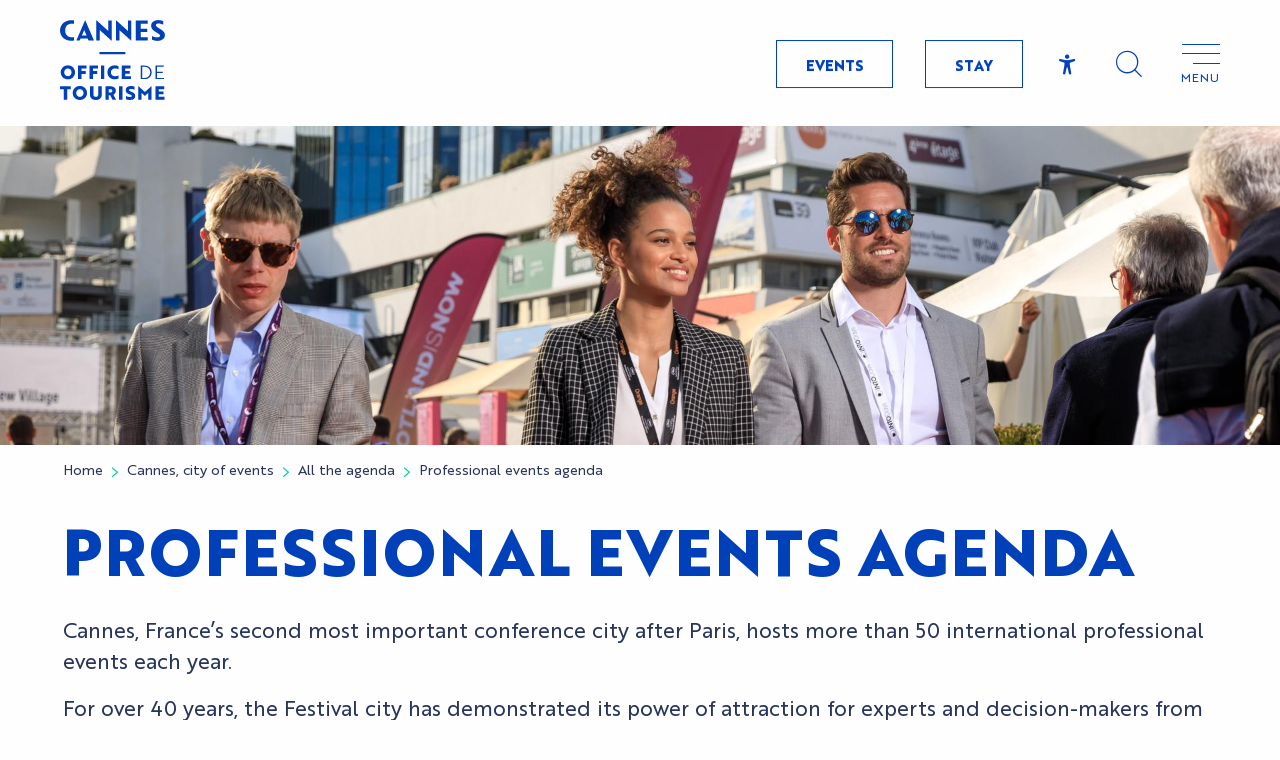

--- FILE ---
content_type: text/html; charset=UTF-8
request_url: https://en.cannes-france.com/events/all-agenda/professional-events-agenda/?listpage=2
body_size: 68754
content:
<!doctype html>
<html class="no-js" lang="en-GB"><head><title>Agenda of professional events at the Palais des Festivals et des Congrès de Cannes. Cannes Tourism | Page 2</title><script>window.globals={"ancestors":{"chapter1":"Cannes, city of events","chapter2":"All the agenda","chapter3":"Professional events agenda"},"context":"website","current_lang":"en","current_locale":"en","current_locale_region":"en_GB","env":"prod","languages":["fr","en","it"],"page_type":"playlist_tourism","post_id":7552,"post_image":"https:\/\/www.cannes-france.com\/app\/uploads\/cannes-tourisme\/2022\/05\/thumbs\/cannes-mipim-2019herve-fabre-1920x960-crop-1674125962.jpg","post_title":"Professional events agenda","post_type":"page","post_modified":"2022-06-22 18:11:52+02:00","site_key":"cannes-tourisme","tags":{"places":[],"seasons":[],"themes":[],"targets":[]},"woody_options_pages":{"search_url":10180,"weather_url":0},"hawwwai":{"sheet_options":{"nearby_distance_max":5000}},"sncfconnect":{"publisher":"raccourciagency","name":"cannes-tourisme","date":"202406"}}</script><script>(function(e){e.eskalad=e.eskalad?e.eskalad:[],e.eskalad.product="woody",e.eskalad.site_key=e.globals.site_key!==void 0?e.globals.site_key:"empty",e.eskalad.timestamp=l("eskalad_timestamp"),e.eskalad.timestamp==null&&(e.eskalad.timestamp=Math.floor(Date.now()/1e3),s("eskalad_timestamp",e.eskalad.timestamp)),e.eskalad.cid=l("eskalad_cid"),e.eskalad.cid==null&&e.eskalad.timestamp!==void 0&&(e.eskalad.cid=e.eskalad.timestamp,c()),e.eskalad.ga_consent=!0;function c(){e.eskalad.cid.toString().search("\\.")<=0&&fetch("/api/clientid").then(a=>a.json()).then(a=>{a.cid!==void 0&&(e.eskalad.cid=a.cid+"."+e.eskalad.cid,s("eskalad_cid",e.eskalad.cid))}).catch(function(a){console.error("Eskalad fetch: "+a.message)})}function l(a){if(e.localStorage!==void 0&&e.localStorage)try{let t=e.localStorage.getItem(a);return t=t==null||isNaN(t)||t==null||t==""?void 0:t,t}catch(t){console.error(["[ESKALAD]",t])}}function s(a,t){if(e.localStorage!==void 0&&e.localStorage)try{e.localStorage.removeItem(a),e.localStorage.setItem(a,t)}catch(d){console.error(["[ESKALAD]",d])}}})(window);
</script><script src="https://cache.consentframework.com/js/pa/32284/c/Oe90g/stub" referrerpolicy="origin" charset="utf-8"></script><script src="https://choices.consentframework.com/js/pa/32284/c/Oe90g/cmp" referrerpolicy="origin" charset="utf-8" async></script><script>document.addEventListener("DOMContentLoaded",function(){document.querySelectorAll("a[href='#consentframework'],a[href='#cmp']").forEach(function(e){e.removeAttribute("target");e.setAttribute("href","javascript:window.Sddan.cmp.displayUI();")})});</script><meta name="google-site-verification" content="-w00ureAQ-62DH4vN1n-yfRabwkczDMwuoeYinP0tDE" /><script type="importmap">{"imports":{"jquery":"https:\/\/en.cannes-france.com\/app\/themes\/woody-theme\/src\/lib\/custom\/jquery@2.1.4.min.mjs","woody_lib_utils":"https:\/\/en.cannes-france.com\/app\/dist\/cannes-tourisme\/addons\/woody-lib-utils\/js\/woody-lib-utils.93266841fa.mjs","woody_addon_search_main":"https:\/\/en.cannes-france.com\/app\/dist\/cannes-tourisme\/addons\/woody-addon-search\/js\/woody-addon-search-main.f068d57b37.mjs","woody_addon_search_data":"https:\/\/en.cannes-france.com\/app\/dist\/cannes-tourisme\/addons\/woody-addon-search\/js\/woody-addon-search-data.78cd9c9154.mjs","woody_addon_devtools_main":"https:\/\/en.cannes-france.com\/app\/dist\/cannes-tourisme\/addons\/woody-addon-devtools\/js\/woody-addon-devtools-main.5ef617cfdb.mjs","woody_addon_devtools_tools":"https:\/\/en.cannes-france.com\/app\/dist\/cannes-tourisme\/addons\/woody-addon-devtools\/js\/woody-addon-devtools-tools.54d58a68c5.mjs","woody_addon_devtools_color_palette":"https:\/\/en.cannes-france.com\/app\/dist\/cannes-tourisme\/addons\/woody-addon-devtools\/js\/woody-addon-devtools-color-palette.a8a41da40b.mjs","woody_addon_devtools_style_shift":"https:\/\/en.cannes-france.com\/app\/dist\/cannes-tourisme\/addons\/woody-addon-devtools\/js\/woody-addon-devtools-style-shift.c4f6081742.mjs","woody_addon_devtools_fake_touristic_sheet":"https:\/\/en.cannes-france.com\/app\/dist\/cannes-tourisme\/addons\/woody-addon-devtools\/js\/woody-addon-devtools-fake-touristic-sheet.2cb516cd17.mjs","woody_addon_sncfconnect_sheet":"https:\/\/en.cannes-france.com\/app\/dist\/cannes-tourisme\/addons\/woody-addon-sncfconnect\/js\/woody-addon-sncfconnect-sheet.edd7575589.mjs","woody_addon_campaigns_blocks":"https:\/\/en.cannes-france.com\/app\/dist\/cannes-tourisme\/addons\/woody-addon-claims\/js\/woody-addon-campaigns-blocks.cd7b0fdfb1.mjs","woody_addon_claims_blocks":"https:\/\/en.cannes-france.com\/app\/dist\/cannes-tourisme\/addons\/woody-addon-claims\/js\/woody-addon-claims-blocks.d6b0ec349c.mjs"}}</script><link rel="preconnect" href="https://cache.consentframework.com" crossorigin><link rel="preconnect" href="https://choices.consentframework.com" crossorigin><link rel="preconnect" href="https://fonts.gstatic.com" crossorigin><link rel="preconnect" href="https://fonts.googleapis.com" crossorigin><link rel="preconnect" href="https://www.googletagmanager.com" crossorigin><link rel="preconnect" href="https://woody.cloudly.space" crossorigin><link rel="preconnect" href="https://api.cloudly.space" crossorigin><script>window.dataLayer=window.dataLayer?window.dataLayer:[];window.dataLayer.push({"event":"globals","data":{"env":"prod","site_key":"cannes-tourisme","page":{"id_page":7552,"name":"Professional events agenda","page_type":"playlist_tourism","tags":{"places":[],"seasons":[],"themes":[],"targets":[]}},"lang":"en","playlist":{"id_playlist":null,"id_playlist_conf":"28317","pagination":2}}});</script><script>(function(w,d,s,l,i) { w[l]=w[l]||[]; w[l].push({ 'gtm.start': new Date().getTime(),event: 'gtm.js' }); var f=d.getElementsByTagName(s)[0], j=d.createElement(s),dl=l!='dataLayer'? '&l='+l:''; j.async=true; j.src='https://www.googletagmanager.com/gtm.js?id='+i+dl; f.parentNode.insertBefore(j,f); })(window,document,'script','dataLayer','GTM-TRCPDPN');</script><link rel="canonical" href="https://en.cannes-france.com/events/all-agenda/professional-events-agenda/?listpage=2"/><meta charset="UTF-8"/><meta http-equiv="X-UA-Compatible" content="IE=edge"/><meta name="generator" content="Raccourci Agency - WP"/><meta name="viewport" content="width=device-width,initial-scale=1"/><meta name="robots" content="max-snippet:-1, max-image-preview:large, max-video-preview:-1"/><meta property="og:type" content="website"/><meta property="og:url" content="https://en.cannes-france.com/events/all-agenda/professional-events-agenda/"/><meta name="twitter:card" content="summary_large_image"/><meta property="og:image" content="https://www.cannes-france.com/app/uploads/cannes-tourisme/2022/05/thumbs/cannes-mipim-2019herve-fabre-1920x960-crop-1674125962.jpg"/><meta property="twitter:image" content="https://www.cannes-france.com/app/uploads/cannes-tourisme/2022/05/thumbs/cannes-mipim-2019herve-fabre-1920x960-crop-1674125962.jpg"/><meta property="og:site_name" content="Cannes Tourism"/><meta property="og:locale" content="en_GB"/><meta property="og:locale:alternate" content="fr_FR"/><meta property="og:locale:alternate" content="it_IT"/><meta name="description" content="Cannes, France&#8217;s second most important conference city after Paris, hosts more than 50 international professional events each year."/><meta property="og:title" content="Agenda of professional events at the Palais des Festivals et des Congrès de Cannes. Cannes Tourism"/><meta property="og:description" content="Cannes, France&#8217;s second most important conference city after Paris, hosts more than 50 international professional events each year."/><meta name="twitter:title" content="Agenda of professional events at the Palais des Festivals et des Congrès de Cannes. Cannes Tourism"/><meta name="twitter:description" content="Cannes, France&#8217;s second most important conference city after Paris, hosts more than 50 international professional events each year."/><link href="https://en.cannes-france.com/events/all-agenda/professional-events-agenda/" rel="prev"/><link href="https://en.cannes-france.com/events/all-agenda/professional-events-agenda/?listpage=3" rel="next"/><script type="application/ld+json" class="woody-schema-graph">{"@context":"https:\/\/schema.org","@graph":[{"@type":"WebSite","url":"https:\/\/en.cannes-france.com","name":"Cannes Tourism","description":"","potentialAction":[{"@type":"SearchAction","target":"https:\/\/en.cannes-france.com\/search\/?query={search_term_string}","query-input":"required name=search_term_string"}]},{"@type":"WebPage","url":"https:\/\/en.cannes-france.com\/events\/all-agenda\/professional-events-agenda\/","headline":"Agenda of professional events at the Palais des Festivals et des Congr\u00e8s de Cannes. Cannes Tourism","inLanguage":"en-GB","datePublished":"2022-06-14 10:27:38","dateModified":"2022-06-22 16:11:52","description":"Cannes, France&#8217;s second most important conference city after Paris, hosts more than 50 international professional events each year.","image":["https:\/\/www.cannes-france.com\/app\/uploads\/cannes-tourisme\/2022\/05\/thumbs\/cannes-mipim-2019herve-fabre-1920x960-crop-1674125962.jpg"]}]}</script><style>img:is([sizes="auto" i], [sizes^="auto," i]) { contain-intrinsic-size: 3000px 1500px }</style><link rel="alternate" href="https://www.cannes-france.com/evenements/agenda/agenda-evenements-professionnels-au-palais-des-festivals-et-des-congres-de-cannes/" hreflang="fr" /><link rel="alternate" href="https://en.cannes-france.com/events/all-agenda/professional-events-agenda/" hreflang="en" /><link rel="alternate" href="https://it.cannes-france.com/cannes-una-citta-di-eventi/tutti-i-agenda/agenda-eventi-aziendali-a-cannes-al-palais-des-festivals-et-des-congres/" hreflang="it" /><script>
window._wpemojiSettings = {"baseUrl":"https:\/\/s.w.org\/images\/core\/emoji\/16.0.1\/72x72\/","ext":".png","svgUrl":"https:\/\/s.w.org\/images\/core\/emoji\/16.0.1\/svg\/","svgExt":".svg","source":{"concatemoji":"https:\/\/en.cannes-france.com\/wp\/wp-includes\/js\/wp-emoji-release.min.js?ver=6.8.2"}};
/*! This file is auto-generated */
!function(s,n){var o,i,e;function c(e){try{var t={supportTests:e,timestamp:(new Date).valueOf()};sessionStorage.setItem(o,JSON.stringify(t))}catch(e){}}function p(e,t,n){e.clearRect(0,0,e.canvas.width,e.canvas.height),e.fillText(t,0,0);var t=new Uint32Array(e.getImageData(0,0,e.canvas.width,e.canvas.height).data),a=(e.clearRect(0,0,e.canvas.width,e.canvas.height),e.fillText(n,0,0),new Uint32Array(e.getImageData(0,0,e.canvas.width,e.canvas.height).data));return t.every(function(e,t){return e===a[t]})}function u(e,t){e.clearRect(0,0,e.canvas.width,e.canvas.height),e.fillText(t,0,0);for(var n=e.getImageData(16,16,1,1),a=0;a<n.data.length;a++)if(0!==n.data[a])return!1;return!0}function f(e,t,n,a){switch(t){case"flag":return n(e,"\ud83c\udff3\ufe0f\u200d\u26a7\ufe0f","\ud83c\udff3\ufe0f\u200b\u26a7\ufe0f")?!1:!n(e,"\ud83c\udde8\ud83c\uddf6","\ud83c\udde8\u200b\ud83c\uddf6")&&!n(e,"\ud83c\udff4\udb40\udc67\udb40\udc62\udb40\udc65\udb40\udc6e\udb40\udc67\udb40\udc7f","\ud83c\udff4\u200b\udb40\udc67\u200b\udb40\udc62\u200b\udb40\udc65\u200b\udb40\udc6e\u200b\udb40\udc67\u200b\udb40\udc7f");case"emoji":return!a(e,"\ud83e\udedf")}return!1}function g(e,t,n,a){var r="undefined"!=typeof WorkerGlobalScope&&self instanceof WorkerGlobalScope?new OffscreenCanvas(300,150):s.createElement("canvas"),o=r.getContext("2d",{willReadFrequently:!0}),i=(o.textBaseline="top",o.font="600 32px Arial",{});return e.forEach(function(e){i[e]=t(o,e,n,a)}),i}function t(e){var t=s.createElement("script");t.src=e,t.defer=!0,s.head.appendChild(t)}"undefined"!=typeof Promise&&(o="wpEmojiSettingsSupports",i=["flag","emoji"],n.supports={everything:!0,everythingExceptFlag:!0},e=new Promise(function(e){s.addEventListener("DOMContentLoaded",e,{once:!0})}),new Promise(function(t){var n=function(){try{var e=JSON.parse(sessionStorage.getItem(o));if("object"==typeof e&&"number"==typeof e.timestamp&&(new Date).valueOf()<e.timestamp+604800&&"object"==typeof e.supportTests)return e.supportTests}catch(e){}return null}();if(!n){if("undefined"!=typeof Worker&&"undefined"!=typeof OffscreenCanvas&&"undefined"!=typeof URL&&URL.createObjectURL&&"undefined"!=typeof Blob)try{var e="postMessage("+g.toString()+"("+[JSON.stringify(i),f.toString(),p.toString(),u.toString()].join(",")+"));",a=new Blob([e],{type:"text/javascript"}),r=new Worker(URL.createObjectURL(a),{name:"wpTestEmojiSupports"});return void(r.onmessage=function(e){c(n=e.data),r.terminate(),t(n)})}catch(e){}c(n=g(i,f,p,u))}t(n)}).then(function(e){for(var t in e)n.supports[t]=e[t],n.supports.everything=n.supports.everything&&n.supports[t],"flag"!==t&&(n.supports.everythingExceptFlag=n.supports.everythingExceptFlag&&n.supports[t]);n.supports.everythingExceptFlag=n.supports.everythingExceptFlag&&!n.supports.flag,n.DOMReady=!1,n.readyCallback=function(){n.DOMReady=!0}}).then(function(){return e}).then(function(){var e;n.supports.everything||(n.readyCallback(),(e=n.source||{}).concatemoji?t(e.concatemoji):e.wpemoji&&e.twemoji&&(t(e.twemoji),t(e.wpemoji)))}))}((window,document),window._wpemojiSettings);
</script><link rel='preload' as='style' onload='this.onload=null;this.rel="stylesheet"' id='addon-search-stylesheet-css' href='https://en.cannes-france.com/app/dist/cannes-tourisme/addons/woody-addon-search/css/woody-addon-search.4e0867669a.css?ver=2.1.4' media='screen' /><noscript><link rel='stylesheet' id='addon-search-stylesheet-css' href='https://en.cannes-france.com/app/dist/cannes-tourisme/addons/woody-addon-search/css/woody-addon-search.4e0867669a.css?ver=2.1.4' media='screen' /></noscript><link rel='stylesheet' id='access-config-stylesheet-css' href='https://en.cannes-france.com/app/dist/cannes-tourisme/addons/woody-addon-accessibility/css/accessconfig.8a6ef5d070.css?ver=1.0.11' media='all' /><link rel='preload' as='style' onload='this.onload=null;this.rel="stylesheet"' id='addon-campaigns-stylesheet-css' href='https://en.cannes-france.com/app/dist/cannes-tourisme/addons/woody-addon-claims/css/woody-addon-campaigns.1a1f82fdef.css' media='all' /><noscript><link rel='stylesheet' id='addon-campaigns-stylesheet-css' href='https://en.cannes-france.com/app/dist/cannes-tourisme/addons/woody-addon-claims/css/woody-addon-campaigns.1a1f82fdef.css' media='all' /></noscript><link rel='preload' as='style' onload='this.onload=null;this.rel="stylesheet"' id='leaflet_css-css' href='https://tiles.touristicmaps.com/libs/tmaps.min.css' media='all' /><noscript><link rel='stylesheet' id='leaflet_css-css' href='https://tiles.touristicmaps.com/libs/tmaps.min.css' media='all' /></noscript><link rel='preload' as='style' onload='this.onload=null;this.rel="stylesheet"' id='hawwwai_font_css-css' href='https://api.cloudly.space/static/assets/fonts/raccourci-font-66e2af655c2c9.css' media='all' /><noscript><link rel='stylesheet' id='hawwwai_font_css-css' href='https://api.cloudly.space/static/assets/fonts/raccourci-font-66e2af655c2c9.css' media='all' /></noscript><link rel='preload' as='style' onload='this.onload=null;this.rel="stylesheet"' id='jsdelivr_bootstrap_css-css' href='https://en.cannes-france.com/app/themes/woody-theme/src/lib/npm/bootstrap/dist/css/bootstrap.min.css?ver=3.3.7' media='all' /><noscript><link rel='stylesheet' id='jsdelivr_bootstrap_css-css' href='https://en.cannes-france.com/app/themes/woody-theme/src/lib/npm/bootstrap/dist/css/bootstrap.min.css?ver=3.3.7' media='all' /></noscript><link rel='preload' as='style' onload='this.onload=null;this.rel="stylesheet"' id='jsdelivr_nouislider_css-css' href='https://en.cannes-france.com/app/themes/woody-theme/src/lib/custom/nouislider@10.1.0.min.css' media='all' /><noscript><link rel='stylesheet' id='jsdelivr_nouislider_css-css' href='https://en.cannes-france.com/app/themes/woody-theme/src/lib/custom/nouislider@10.1.0.min.css' media='all' /></noscript><link rel='preload' as='style' onload='this.onload=null;this.rel="stylesheet"' id='jsdelivr_chosen_css-css' href='https://en.cannes-france.com/app/themes/woody-theme/src/lib/custom/chosen@1.8.2.min.css' media='all' /><noscript><link rel='stylesheet' id='jsdelivr_chosen_css-css' href='https://en.cannes-france.com/app/themes/woody-theme/src/lib/custom/chosen@1.8.2.min.css' media='all' /></noscript><link rel='preload' as='style' onload='this.onload=null;this.rel="stylesheet"' id='jsdelivr_picker_css-css' href='https://en.cannes-france.com/app/themes/woody-theme/src/lib/custom/daterangepicker@2.1.30.min.css' media='all' /><noscript><link rel='stylesheet' id='jsdelivr_picker_css-css' href='https://en.cannes-france.com/app/themes/woody-theme/src/lib/custom/daterangepicker@2.1.30.min.css' media='all' /></noscript><link rel='stylesheet' id='main-stylesheet-css' href='https://en.cannes-france.com/app/dist/cannes-tourisme/css/tourism-e0a23bf3f0.css' media='screen' /><link rel='preload' as='style' onload='this.onload=null;this.rel="stylesheet"' id='wicon-stylesheet-css' href='https://en.cannes-france.com/app/dist/cannes-tourisme/css/wicon-751dac1ccd.css' media='screen' /><noscript><link rel='stylesheet' id='wicon-stylesheet-css' href='https://en.cannes-france.com/app/dist/cannes-tourisme/css/wicon-751dac1ccd.css' media='screen' /></noscript><link rel='stylesheet' id='print-stylesheet-css' href='https://en.cannes-france.com/app/dist/cannes-tourisme/css/print-b87b2678ed.css' media='print' /><script defer src="https://en.cannes-france.com/app/dist/cannes-tourisme/addons/woody-addon-search/js/woody-addon-search.963aa0a249.js?ver=2.1.4" id="addon-search-javascripts-js"></script><script defer src="https://en.cannes-france.com/app/themes/woody-theme/src/js/static/obf.min.js?ver=1.88.159" id="obf-js"></script><script defer src="https://en.cannes-france.com/app/dist/cannes-tourisme/addons/woody-addon-eskalad/js/events/eskalad.c2bde38840.js?ver=6.3.3" id="woody-addon-eskalad-js"></script><script defer src="https://en.cannes-france.com/app/dist/cannes-tourisme/addons/woody-addon-eskalad/js/events/eskalad-page.5d2af865c3.js?ver=6.3.3" id="woody-addon-eskalad-page-js"></script><script defer src="https://en.cannes-france.com/app/dist/cannes-tourisme/addons/woody-addon-accessibility/js/accessconfig.e8abd16e72.js?ver=1.0.11" id="access-config-js"></script><script id="jquery-js-before">
window.siteConfig = {"site_key":"cannes-tourisme","login":"public_cannes-tourisme_website","password":"900194041d65b74ee85f946031bf0e34","token":"YzJiYWE5NGQ3ZDM4OkUwY0FEUWhhYXdkV0NsMWRFQjhXRGhSTFhSZGFBV3hQQmxBUkNCVmM6V2dKU1VGZ05CRkFHQUFVTkFRVldCQVFCQVFJT1VBVUlVQU1BQjFGY0IxQT0=","mapProviderKeys":{"otmKey":"766aecf88f291ad4eb9383fb9f4643d5793e66b43cb93d39157e13c65c1fda62","gmKey":"AIzaSyB8Fozhi1FKU8oWYJROw8_FgOCbn3wdrhs"},"api_url":"https:\/\/api.tourism-system.com","api_render_url":"https:\/\/api.tourism-system.com","current_lang":"en","current_season":null,"languages":["fr","en","it"]};
window.useLeafletLibrary=1;window.DrupalAngularConfig=window.DrupalAngularConfig || {};window.DrupalAngularConfig.mapProviderKeys={"otmKey":"766aecf88f291ad4eb9383fb9f4643d5793e66b43cb93d39157e13c65c1fda62","gmKey":"AIzaSyB8Fozhi1FKU8oWYJROw8_FgOCbn3wdrhs"};
</script><script type="module" src="https://en.cannes-france.com/app/themes/woody-theme/src/lib/custom/jquery@2.1.4.min.mjs" id="jquery-js"></script><script defer src="https://en.cannes-france.com/app/themes/woody-theme/src/lib/custom/moment-with-locales@2.22.2.min.js" id="jsdelivr_moment-js"></script><script id="woody-sheet-js-extra">
var __hw = {"SECTIONS.TOURISM.SHEET.PERIODS.TODAY":"Today","SECTIONS.TOURISM.SHEET.PERIODS.HAPPENING":"Happening","SECTIONS.TOURISM.SHEET.PERIODS.ENDED":"Over","SECTIONS.TOURISM.SHEET.PERIODS.ENDED_FOR_TODAY":"Over for today","SECTIONS.TOURISM.SHEET.PERIODS.FROM_TODAY":"From today ","SECTIONS.TOURISM.SHEET.PERIODS.FROM":"From","SECTIONS.TOURISM.SHEET.PERIODS.UNTIL_TODAY":"until today","SECTIONS.TOURISM.SHEET.PERIODS.TO":"to","SECTIONS.TOURISM.SHEET.PERIODS.UNTIL":"until","SECTIONS.TOURISM.SHEET.PERIODS.UNTIL_LONG":"until","SECTIONS.TOURISM.SHEET.PERIODS.ON":"On","SECTIONS.TOURISM.SHEET.PERIODS.OPENED":"Open","SECTIONS.TOURISM.SHEET.PERIODS.CLOSED":"Closed","SECTIONS.TOURISM.SHEET.PERIODS.CLOSEDFORTODAY":"Closed for today","SECTIONS.TOURISM.SHEET.PERIODS.UNDEFINED":"Unresolved hours","SECTIONS.TOURISM.SHEET.PERIODS.NOW":"Now","GLOBAL.TIMES.TO":"To"};
</script><script defer src="https://en.cannes-france.com/app/dist/cannes-tourisme/addons/woody-addon-hawwwai/js/sheet-bundle.7fecec0205.js?ver=2.5.144" id="woody-sheet-js"></script><script type="module" src="https://en.cannes-france.com/app/dist/cannes-tourisme/addons/woody-addon-sncfconnect/js/woody-addon-sncfconnect.d1b379caef.mjs?ver=1.0.7" id="addon-sncfconnect-javascripts-js"></script><script defer src="https://en.cannes-france.com/app/themes/woody-theme/src/lib/npm/swiper/dist/js/swiper.min.js?ver=4.5.1" id="jsdelivr_swiper-js"></script><script type="module" src="https://en.cannes-france.com/app/dist/cannes-tourisme/addons/woody-addon-claims/js/woody-addon-claims.094619d2c3.mjs" id="addon-claims-javascripts-js"></script><script defer src="https://en.cannes-france.com/app/themes/woody-theme/src/lib/npm/flatpickr/dist/flatpickr.min.js?ver=4.5.7" id="jsdelivr_flatpickr-js"></script><script defer src="https://en.cannes-france.com/app/themes/woody-theme/src/lib/npm/flatpickr/dist/l10n/default.js?ver=4.5.7" id="jsdelivr_flatpickr_l10n-js"></script><script defer src="https://en.cannes-france.com/app/themes/woody-theme/src/lib/custom/nouislider@10.1.0.min.js" id="jsdelivr_nouislider-js"></script><script defer src="https://en.cannes-france.com/app/themes/woody-theme/src/lib/custom/lazysizes@4.1.2.min.js" id="jsdelivr_lazysizes-js"></script><script defer src="https://en.cannes-france.com/app/themes/woody-theme/src/lib/custom/moment-timezone-with-data.min.js" id="jsdelivr_moment_tz-js"></script><script defer src="https://en.cannes-france.com/app/themes/woody-theme/src/lib/custom/js.cookie@2.2.1.min.js" id="jsdelivr_jscookie-js"></script><script defer src="https://en.cannes-france.com/app/themes/woody-theme/src/lib/custom/rellax@1.10.1.min.js" id="jsdelivr_rellax-js"></script><script defer src="https://en.cannes-france.com/app/themes/woody-theme/src/lib/custom/iframeResizer@4.3.7.min.js?ver=4.3.7" id="jsdelivr_iframeresizer-js"></script><script defer src="https://en.cannes-france.com/app/themes/woody-theme/src/lib/npm/plyr/dist/plyr.min.js?ver=3.6.8" id="jsdelivr_plyr-js"></script><script defer src="https://en.cannes-france.com/wp/wp-includes/js/dist/hooks.min.js?ver=4d63a3d491d11ffd8ac6" id="wp-hooks-js"></script><script defer src="https://en.cannes-france.com/wp/wp-includes/js/dist/i18n.min.js?ver=5e580eb46a90c2b997e6" id="wp-i18n-js"></script><script defer src="https://en.cannes-france.com/app/themes/woody-theme/src/js/static/i18n-ltr.min.js?ver=1.88.159" id="wp-i18n-ltr-js"></script><script defer src="https://tiles.touristicmaps.com/libs/leaflet.min.js" id="touristicmaps_leaflet-js"></script><script defer src="https://tiles.touristicmaps.com/libs/tangram.min.js" id="touristicmaps_tangram-js"></script><script defer src="https://tiles.touristicmaps.com/libs/markercluster.min.js" id="touristicmaps_cluster-js"></script><script defer src="https://tiles.touristicmaps.com/libs/locate.min.js" id="touristicmaps_locate-js"></script><script defer src="https://tiles.touristicmaps.com/libs/geocoder.min.js" id="touristicmaps_geocoder-js"></script><script defer src="https://tiles.touristicmaps.com/libs/fullscreen.min.js" id="touristicmaps_fullscreen-js"></script><script defer src="https://maps.googleapis.com/maps/api/js?key=AIzaSyB8Fozhi1FKU8oWYJROw8_FgOCbn3wdrhs&amp;v=3.33&amp;libraries=geometry,places" id="gg_maps-js"></script><script defer src="https://api.tourism-system.com/render/assets/scripts/raccourci/universal-mapV2.min.js" id="hawwwai_universal_map-js"></script><script defer src="https://en.cannes-france.com/app/themes/woody-theme/src/lib/npm/bootstrap/dist/js/bootstrap.min.js?ver=3.3.7" id="jsdelivr_bootstrap-js"></script><script defer src="https://en.cannes-france.com/app/themes/woody-theme/src/lib/custom/jquery.matchHeight@0.7.2.min.js" id="jsdelivr_match8-js"></script><script defer src="https://en.cannes-france.com/app/themes/woody-theme/src/lib/custom/wNumb@1.0.4.min.js" id="jsdelivr_wnumb-js"></script><script defer src="https://en.cannes-france.com/app/themes/woody-theme/src/lib/custom/chosen.jquery@1.8.2.min.js" id="jsdelivr_chosen-js"></script><script defer src="https://en.cannes-france.com/app/themes/woody-theme/src/lib/custom/daterangepicker@2.1.30.min.js" id="jsdelivr_picker-js"></script><script defer src="https://en.cannes-france.com/app/themes/woody-theme/src/lib/custom/twig@0.8.9.min.js" id="jsdelivr_twigjs-js"></script><script defer src="https://en.cannes-france.com/app/themes/woody-theme/src/lib/custom/uuid@1.4.8.min.js" id="jsdelivr_uuid-js"></script><script defer src="https://en.cannes-france.com/app/themes/woody-theme/src/lib/custom/lodash@3.8.0.min.js" id="jsdelivr_lodash-js"></script><script defer src="https://en.cannes-france.com/app/themes/woody-theme/src/lib/custom/arrive@2.4.1.min.js" id="jsdelivr_arrive-js"></script><script defer src="https://api.tourism-system.com/render/assets/scripts/raccourci/sheet_item.min.js" id="hawwwai_sheet_item-js"></script><script defer src="https://api.tourism-system.com/render/assets/scripts/raccourci/playlist.min.js" id="hawwwai_playlist-js"></script><script defer src="https://api.tourism-system.com/render/assets/scripts/raccourci/playlist-map.leafletV2.min.js?otmKey=766aecf88f291ad4eb9383fb9f4643d5793e66b43cb93d39157e13c65c1fda62&amp;gmKey=AIzaSyB8Fozhi1FKU8oWYJROw8_FgOCbn3wdrhs&amp;v=1.88.159&amp;ver=1.88.159" id="hawwwai_playlist_map-js"></script><script defer src="https://en.cannes-france.com/app/dist/cannes-tourisme/js/main-c7a43ef1fd.js" id="main-javascripts-js"></script><link rel="shortcut icon" type="image/x-icon" href="https://en.cannes-france.com/app/dist/cannes-tourisme/favicon/favicon/favicon-555823cc06.ico"><link rel="shortcut icon" type="image/png" href=""><link rel="apple-touch-icon" sizes="32x32" href=""><link rel="apple-touch-icon" sizes="64x64" href=""><link rel="apple-touch-icon" sizes="120x120" href=""><link rel="apple-touch-icon" sizes="180x180" href=""><link rel="apple-touch-icon" sizes="152x152" href=""><link rel="apple-touch-icon" sizes="167x167" href=""><link rel="icon" sizes="192x192" href=""><link rel="icon" sizes="128x128" href=""></head><body class="wp-singular page-template-default page page-id-7552 page-child parent-pageid-7491 wp-theme-woody-theme wp-child-theme-cannes-tourisme menus-v2 prod woodypage-playlist_tourism has-hero has-blocks-hero-tpl_09 apirender apirender-playlist apirender-wordpress">
            <noscript><iframe src="https://www.googletagmanager.com/ns.html?id=GTM-TRCPDPN" height="0" width="0" style="display:none;visibility:hidden"></iframe></noscript>
        
            
    
    <div class="main-wrapper flex-container flex-dir-column">
                                <div class="woody-component-headnavs">
    
                        <ul class="tools list-unstyled flex-container align-middle">
                                                                                        <li >
                                                                    <a class="no-ext tool-link button primary" href="https://en.cannes-france.com/events/" target="_self" title="Events" >
                                                                                    <span class="wicon wicon--06-meteo"></span>
                                                                                                                            <span>Events</span>
                                                                            </a>
                                                            </li>
                                                                                                <li >
                                                                    <a class="no-ext tool-link button primary" href="https://en.cannes-france.com/stay-in-cannes/" target="_self" title="Stay" >
                                                                                    <span class="wicon wicon--04-ticket"></span>
                                                                                                                            <span>Stay</span>
                                                                            </a>
                                                            </li>
                                                                                                <li class="access-tool"><div class="woody-component-accessibility-block" id="accessconfig" data-accessconfig-params='{ "Prefix": "a42-ac", "ContainerClass": "accessconfig-reveal", "ModalCloseButton": "", "ModalTitle": "", "FormFieldset": "", "FormFieldsetLegend": "", "FormRadio" : ""}'>
    <button aria-label="Accessibilité" title="Accessibilité" data-accessconfig-button="true" class="accessconfig-button wicon wicon-103-accessibilite">
        <span class="show-for-sr">Accessibilité</span>
    </button>
</div>
</li>
                                                                                    <li class="search-tool"><div role="button" aria-label="Search" class="search-toggler-wrapper woody-component-esSearch-block" tabindex="0">
    <span class="esSearch-button results-toggler" data-label="Search" title="Search">
        <span class="wicon wicon-053-loupe-par-defaut search-icon" aria-hidden="true"></span>
        <span class="show-for-sr">Rechercher</span>
        <span class="button-label" data-label="Search"></span>
    </span>
</div>
</li>
                                                    <li class="lang_switcher-tool"><div class="woody-lang_switcher woody-lang_switcher-reveal tpl_01" data-label="Language" role="button" aria-label="Choix de la langue"><div class="lang_switcher-button" data-label="Language"  tabindex="0"><div class="en" data-lang="en">en</div></div></div></li>
                                            </ul>
            
    

            <header role="banner" class="woody-component-header menus-v2 site-header woody-burger" >
    <div class="main-menu-wrapper flex-container align-middle">

                    <button class="menu-icon" data-toggle="main-menu" type="button" aria-label="Go to main menu" aria-controls="main-menu"><div class="title-bar-title" title="Go to main menu"><span class="menu-btn-title" data-menu-close="Menu" data-menu-open="Close">Menu</span></div><div class="menu-icon-bars-wrapper"><div class="menu-icon-bar top"></div><div class="menu-icon-bar middle middle-one"></div><div class="menu-icon-bar middle middle-two"></div><div class="menu-icon-bar bottom"></div></div></button>            <div class="is-brand-logo  ">
    <a class="menuLogo" href="https://en.cannes-france.com/" target="_self" data-post-id="4322">
        <span class="no-visible-text menu-logo-site-name isAbs">Cannes Tourism</span>
        <span class="brand-logo"><svg viewBox="0 0 710 543" fill="none" xmlns="http://www.w3.org/2000/svg">
<path d="M53.2 307.8C81.4 307.8 101.6 329 101.6 355.3C101.6 381.9 81.5 402.8 53.2 402.8C25 402.8 4.80001 381.8 4.80001 355.3C4.80001 329.1 25 307.8 53.2 307.8ZM53.2 381.6C68.1 381.6 78.1 369.5 78.1 355.3C78.1 341.2 68.1 329 53.2 329C38.3 329 28.2 341.2 28.2 355.3C28.2 369.5 38.3 381.6 53.2 381.6ZM145.7 329.1V346.6H174V365.7H145.7V401H122.4V309.5H179.3V329.1H145.7ZM222.9 329.1V346.6H251.2V365.7H222.9V401H199.6V309.5H256.5V329.1H222.9ZM276.8 401.1V309.6H300V401.1H276.8ZM395.7 335.1C390.5 332.4 382.4 329 371.4 329C354.1 329 344.1 341.2 344.1 355.3C344.1 369.5 353.9 381.6 370.4 381.6C382.1 381.6 390.9 378.3 396.3 375.5V397C390.7 399.9 380.3 402.8 368.3 402.8C340.8 402.8 320.6 382 320.6 355.3C320.6 328.9 340.8 307.8 369.3 307.8C381.5 307.8 390 311 395.6 313.9V335.1H395.7ZM417.5 401.1V309.6H477.5V329.2H440.8V345.5H472.2V364.1H440.8V381.6H479.4V401.2H417.5V401.1ZM546.2 401.1V309.6H571.5C598.8 309.6 619.8 327.1 619.8 355.4C619.8 383.7 599.1 401.2 572 401.2H546.2V401.1ZM555.9 317.7V392.9H572C593.5 392.9 609.9 378.3 609.9 355.3C609.9 332.3 593.4 317.7 571.4 317.7H555.9V317.7ZM646.6 401.1V309.6H701.8V317.7H656.3V350.6H694.8V358.9H656.3V393H703.7V401.1H646.6ZM48.5 469.3V541.2H25.1V469.3H0.700005V449.7H72.9V469.3H48.5ZM134.4 447.9C162.6 447.9 182.8 469.1 182.8 495.4C182.8 522 162.7 542.9 134.4 542.9C106.2 542.9 86 521.9 86 495.4C86 469.3 106.2 447.9 134.4 447.9ZM134.4 521.8C149.3 521.8 159.3 509.7 159.3 495.5C159.3 481.4 149.3 469.2 134.4 469.2C119.5 469.2 109.4 481.4 109.4 495.5C109.4 509.7 119.5 521.8 134.4 521.8ZM282.2 507.3C282.2 528.8 267.6 543 242.4 543C217.4 543 202.6 528.8 202.6 507.3V449.7H225.9V504.7C225.9 515.5 231.6 521.7 242.4 521.7C253.2 521.7 258.8 515.5 258.8 504.7V449.7H282.2V507.3V507.3ZM340.6 449.7C362.5 449.7 377.6 460.3 377.6 480.8C377.6 494 370.9 502.8 360.8 507.2L379.2 541.1H354.9L340.2 511H330V541.1H307.2V449.6H340.6V449.7ZM330 469.3V492.6H341.7C348.7 492.6 354 489.3 354 480.9C354 472.9 348.5 469.3 341.5 469.3H330V469.3ZM399.6 541.2V449.7H422.9V541.2H399.6ZM445.6 538V515.6C452.1 519 459.8 521.6 467.2 522.2C469.7 522.5 472.2 522.5 474.4 522.3C481.9 521.8 486.1 519.8 486.1 515.9C486.1 511.1 480.4 508.7 469.2 504.5C453.8 498.7 443.9 492.3 443.9 475.5C443.9 458.7 457.8 447.8 478.6 447.8C487.8 447.8 496.9 449.6 503 452.1V473.6C497.5 470.2 488.9 467.9 480.5 467.9C472.1 467.9 466.8 470.8 466.8 475.4C466.8 479.7 472.1 482.6 482.8 487C498.2 493.1 508.7 499.6 508.7 515.9C508.7 532.8 496 543 473.2 543C462.8 543 452.4 541 445.6 538ZM557 499.7L551 494.7V541.2H528.9V448.4H529.4L574 488.9L618.6 448.4H619.2V541.2H596.8V494.7L591 499.7C585.3 505.2 579.7 510.6 574 516C568.3 510.6 562.8 505.1 557 499.7ZM645.2 541.2V449.7H705.2V469.3H668.5V485.6H699.9V504.2H668.5V521.7H707.1V541.3H645.2V541.2ZM482.4 140.3V3.00002H459.1V74.1L380.1 2.30002H378.6V139.6H401.7L401.9 68.4L480.9 140.3H482.4V140.3ZM594.1 139.6V116.4H545.7V81.9H589.9V58.7H545.7V26.3H594.1V3.00002H511.6V139.5H594.1V139.6ZM616.1 39.5C616.1 60.6 630.2 71.6 652.3 84.5C675.3 97.9 677.1 103 676.3 108.3C674.9 118 652.5 124.2 621.8 108.7V133.4C621.8 133.4 637.3 141.9 660.3 141.9C688.8 141.9 709.4 124 709.4 104.4C709.4 87.6 704.9 76.6 669.8 56.3C655 47.5 647.3 41.2 648.3 33.4C649.6 22.9 669.1 18.7 698.3 31.9V8.80002C698.3 8.80002 686 0.700012 664.1 0.700012C642.2 0.700012 616.1 11 616.1 39.5ZM349.5 140.3V3.00002H326.2V74.1L247.2 2.30002H245.7V139.6H268.8L269 68.4L348 140.3H349.5V140.3ZM0.100006 71.3C0.100006 115 38.3 148.9 95.4 139.5L95.1 116.5C72.8 121 35.1 115.7 35.1 71.3C35.1 26.5 72.8 21.6 95.1 26.1L95.4 3.10002C39.1 -6.99998 0.100006 27.6 0.100006 71.3ZM192.8 139.6H230L170.9 2.30002H169.3L110.3 139.6H133.1L138.9 126H186.9L192.8 139.6ZM163.7 68.1L179.5 104.9H148L163.7 68.1ZM443.9 224.8C443.9 220.2 440.2 216.4 435.5 216.4H274.1C269.5 216.4 265.7 220.1 265.7 224.8C265.7 229.4 269.4 233.2 274.1 233.2H435.5C440.2 233.2 443.9 229.4 443.9 224.8Z" fill="#0041B9"/>
</svg>
</span>
    </a>
</div>

            
                    
        <nav role="navigation" class="top-bar title-bar sliding-menu" id="main-menu">
            <ul class="main-menu-list flex-container vertical flex-dir-column">
                                                        <li class="menu-item is-submenu-parent" role="button">
                        <a class="menuLink" href="https://en.cannes-france.com/discover-visit/" target="_self" data-post-id="7212">
                                                                                                                                                <span class="menuLink-title">Explore</span>
                                                        
                                                    </a>
                                                    <div class="submenu-wrapper" aria-expanded="false">
                                
                                <ul class="submenu-grid one-by-one " data-link-parent="7212" data-title="Explore" role="menu">
                                                                            
<li class="submenu-block submenu-block-links-list tpl_01 " data-position="grid-col-start-1 grid-col-end-7 grid-row-start-1 grid-row-end-13" role="menuitem" aria-label="menuitem">
    
        <ul class="submenu-block-content justify-items-left" data-columns="1cols" role="menu">
                    <li class="submenu-item submenu-item-delay" role="presentation">
            <a href="https://en.cannes-france.com/discover-visit/authentic/" target="_self" data-post-id="7425" aria-label="Authentic Cannes" role="menuitem">
                 <div class="submenu-titles"><div class="submenu-texts flex-container align-middle"><span class="submenu-title">Authentic Cannes</span></div></div>            </a>
        </li>
            <li class="submenu-item submenu-item-delay" role="presentation">
            <a href="https://en.cannes-france.com/discover-visit/natural/" target="_self" data-post-id="5780" aria-label="Natural Cannes" role="menuitem">
                 <div class="submenu-titles"><div class="submenu-texts flex-container align-middle"><span class="submenu-title">Natural Cannes</span></div></div>            </a>
        </li>
            <li class="submenu-item submenu-item-delay" role="presentation">
            <a href="https://en.cannes-france.com/discover-visit/cultural-cannes/" target="_self" data-post-id="6493" aria-label="Cultural Cannes" role="menuitem">
                 <div class="submenu-titles"><div class="submenu-texts flex-container align-middle"><span class="submenu-title">Cultural Cannes</span></div></div>            </a>
        </li>
            <li class="submenu-item submenu-item-delay" role="presentation">
            <a href="https://en.cannes-france.com/discover-visit/sports/" target="_self" data-post-id="5525" aria-label="Cannes Sports" role="menuitem">
                 <div class="submenu-titles"><div class="submenu-texts flex-container align-middle"><span class="submenu-title">Cannes Sports</span></div></div>            </a>
        </li>
            <li class="submenu-item submenu-item-delay" role="presentation">
            <a href="https://en.cannes-france.com/discover-visit/festive-cannes/" target="_self" data-post-id="7448" aria-label="Festive Cannes" role="menuitem">
                 <div class="submenu-titles"><div class="submenu-texts flex-container align-middle"><span class="submenu-title">Festive Cannes</span></div></div>            </a>
        </li>
            <li class="submenu-item submenu-item-delay" role="presentation">
            <a href="https://en.cannes-france.com/discover-visit/" target="_self" data-post-id="7212" aria-label="Discover the city" role="menuitem">
                 <div class="submenu-titles"><div class="submenu-texts flex-container align-middle"><span class="submenu-title">Discover the city</span></div></div>            </a>
        </li>
            <li class="submenu-item submenu-item-delay" role="presentation">
            <a href="https://en.cannes-france.com/rendez-vous-in-cannes/" target="_self" data-post-id="15453" aria-label="Our talents love Cannes" role="menuitem">
                 <div class="submenu-titles"><div class="submenu-texts flex-container align-middle"><span class="submenu-title">Our talents love Cannes</span></div></div>            </a>
        </li>
        </ul>

    </li>

                                                                            
<li class="submenu-block submenu-block-images-list tpl_11 " data-position="grid-col-start-7 grid-col-end-13 grid-row-start-2 grid-row-end-12" role="menuitem" aria-label="menuitem">
    
        <ul class="submenu-block-content " data-columns="1cols" role="menu">
                    <li class="card overlayedCard submenu-item submenu-item-delay" role="presentation">
            <a class="card-link isRel bg-black" href="https://en.cannes-france.com/discover-visit/lerins-islands/" target="_self" data-post-id="7145" aria-label="The Lérins Islands off Cannes" role="menuitem">
                                                            <figure itemscope itemtype="http://schema.org/ImageObject" class="isRel imageObject cardMediaWrapper"><noscript><img class="imageObject-img img-responsive" src="https://www.cannes-france.com/app/uploads/cannes-tourisme/2022/05/thumbs/drone-iles-alix-poncet-2-640x360.jpg" alt="" itemprop="thumbnail"/></noscript><img class="imageObject-img img-responsive lazyload" src="/app/themes/woody-theme/src/img/blank/ratio_16_9.webp" data-src="https://www.cannes-france.com/app/uploads/cannes-tourisme/2022/05/thumbs/drone-iles-alix-poncet-2-640x360.jpg" data-sizes="auto" data-srcset="https://www.cannes-france.com/app/uploads/cannes-tourisme/2022/05/thumbs/drone-iles-alix-poncet-2-360x203.jpg 360w, https://www.cannes-france.com/app/uploads/cannes-tourisme/2022/05/thumbs/drone-iles-alix-poncet-2-640x360.jpg 640w, https://www.cannes-france.com/app/uploads/cannes-tourisme/2022/05/thumbs/drone-iles-alix-poncet-2-1200x675.jpg 1200w, https://www.cannes-france.com/app/uploads/cannes-tourisme/2022/05/thumbs/drone-iles-alix-poncet-2-1920x1080.jpg 1920w" alt="" itemprop="thumbnail"/><meta itemprop="datePublished" content="2022-05-31 10:07:36"></figure>                                                    <div class="card-section submenu-item-section bottomleftbox fcbCol">
                    <div class="card-titles"><div class="card-texts flex-container flex-dir-column"><span class="card-title">The Lérins Islands off Cannes</span></div></div>                </div>
            </a>
        </li>
            <li class="card overlayedCard submenu-item submenu-item-delay" role="presentation">
            <a class="card-link isRel bg-black" href="https://en.cannes-france.com/discover-visit/disctricts/" target="_self" data-post-id="5520" aria-label="Discover the districts" role="menuitem">
                                                            <figure itemscope itemtype="http://schema.org/ImageObject" class="isRel imageObject cardMediaWrapper"><noscript><img class="imageObject-img img-responsive" src="https://www.cannes-france.com/app/uploads/cannes-tourisme/2022/06/thumbs/cannes-vue-mairie-de-cannes-640x360.jpg" alt="" itemprop="thumbnail"/></noscript><img class="imageObject-img img-responsive lazyload" src="/app/themes/woody-theme/src/img/blank/ratio_16_9.webp" data-src="https://www.cannes-france.com/app/uploads/cannes-tourisme/2022/06/thumbs/cannes-vue-mairie-de-cannes-640x360.jpg" data-sizes="auto" data-srcset="https://www.cannes-france.com/app/uploads/cannes-tourisme/2022/06/thumbs/cannes-vue-mairie-de-cannes-360x203.jpg 360w, https://www.cannes-france.com/app/uploads/cannes-tourisme/2022/06/thumbs/cannes-vue-mairie-de-cannes-640x360.jpg 640w, https://www.cannes-france.com/app/uploads/cannes-tourisme/2022/06/thumbs/cannes-vue-mairie-de-cannes-1200x675.jpg 1200w, https://www.cannes-france.com/app/uploads/cannes-tourisme/2022/06/thumbs/cannes-vue-mairie-de-cannes-1920x1080.jpg 1920w" alt="" itemprop="thumbnail"/><meta itemprop="datePublished" content="2022-06-14 09:44:23"></figure>                                                    <div class="card-section submenu-item-section bottomleftbox fcbCol">
                    <div class="card-titles"><div class="card-texts flex-container flex-dir-column"><span class="card-title">Discover the districts</span></div></div>                </div>
            </a>
        </li>
            <li class="card overlayedCard submenu-item submenu-item-delay" role="presentation">
            <a class="card-link isRel bg-black" href="https://en.cannes-france.com/rendez-vous-in-cannes/" target="_self" data-post-id="15453" aria-label="Our talents love Cannes" role="menuitem">
                                                            <figure aria-label="La Croisette" itemscope itemtype="http://schema.org/ImageObject" class="isRel imageObject cardMediaWrapper"><noscript><img class="imageObject-img img-responsive a42-ac-replace-img" src="https://www.cannes-france.com/app/uploads/cannes-tourisme/2022/05/thumbs/la-croisette-cannesherve-fabre-15-3-640x360.jpg" alt="La Croisette" itemprop="thumbnail"/></noscript><img class="imageObject-img img-responsive lazyload a42-ac-replace-img" src="/app/themes/woody-theme/src/img/blank/ratio_16_9.webp" data-src="https://www.cannes-france.com/app/uploads/cannes-tourisme/2022/05/thumbs/la-croisette-cannesherve-fabre-15-3-640x360.jpg" data-sizes="auto" data-srcset="https://www.cannes-france.com/app/uploads/cannes-tourisme/2022/05/thumbs/la-croisette-cannesherve-fabre-15-3-360x203.jpg 360w, https://www.cannes-france.com/app/uploads/cannes-tourisme/2022/05/thumbs/la-croisette-cannesherve-fabre-15-3-640x360.jpg 640w, https://www.cannes-france.com/app/uploads/cannes-tourisme/2022/05/thumbs/la-croisette-cannesherve-fabre-15-3-1200x675.jpg 1200w, https://www.cannes-france.com/app/uploads/cannes-tourisme/2022/05/thumbs/la-croisette-cannesherve-fabre-15-3-1920x1080.jpg 1920w" alt="La Croisette" itemprop="thumbnail"/><meta itemprop="datePublished" content="2022-05-24 07:52:25"><span class="hide imageObject-description" itemprop="description" data-nosnippet>La Croisette</span><figcaption class="imageObject-caption flex-container align-middle isAbs bottom left hide" data-nosnippet><span class="imageObject-icon copyright-icon flex-container align-center align-middle">©</span><span class="imageObject-text imageObject-description" itemprop="caption">La Croisette</span></figcaption></figure>                                                    <div class="card-section submenu-item-section bottomleftbox fcbCol">
                    <div class="card-titles"><div class="card-texts flex-container flex-dir-column"><span class="card-title">Our talents love Cannes</span></div></div>                </div>
            </a>
        </li>
        </ul>

    </li>

                                                                            
                                                                            
                                                                    </ul>
                            </div>
                                            </li>
                                                        <li class="menu-item is-submenu-parent" role="button">
                        <a class="menuLink" href="https://en.cannes-france.com/what-to-do/" target="_self" data-post-id="6684">
                                                                                                                                                <span class="menuLink-title">What to do</span>
                                                        
                                                    </a>
                                                    <div class="submenu-wrapper" aria-expanded="false">
                                
                                <ul class="submenu-grid one-by-one " data-link-parent="6684" data-title="What to do" role="menu">
                                                                            
<li class="submenu-block submenu-block-links-list tpl_01 " data-position="grid-col-start-1 grid-col-end-7 grid-row-start-1 grid-row-end-13" role="menuitem" aria-label="menuitem">
    
        <ul class="submenu-block-content justify-items-left" data-columns="1cols" role="menu">
                    <li class="submenu-item submenu-item-delay" role="presentation">
            <a href="https://en.cannes-france.com/discover-visit/beaches/" target="_self" data-post-id="6472" aria-label="The beaches" role="menuitem">
                 <div class="submenu-titles"><div class="submenu-texts flex-container align-middle"><span class="submenu-title">The beaches</span></div></div>            </a>
        </li>
            <li class="submenu-item submenu-item-delay" role="presentation">
            <a href="https://en.cannes-france.com/what-to-do/water-activities/" target="_self" data-post-id="7072" aria-label="Water activities" role="menuitem">
                 <div class="submenu-titles"><div class="submenu-texts flex-container align-middle"><span class="submenu-title">Water activities</span></div></div>            </a>
        </li>
            <li class="submenu-item submenu-item-delay" role="presentation">
            <a href="https://en.cannes-france.com/what-to-do/shopping-in-cannes/" target="_self" data-post-id="6536" aria-label="Shopping" role="menuitem">
                 <div class="submenu-titles"><div class="submenu-texts flex-container align-middle"><span class="submenu-title">Shopping</span></div></div>            </a>
        </li>
            <li class="submenu-item submenu-item-delay" role="presentation">
            <a href="https://en.cannes-france.com/what-to-do/cinema-all-year-round/" target="_self" data-post-id="5902" aria-label="Cinema" role="menuitem">
                 <div class="submenu-titles"><div class="submenu-texts flex-container align-middle"><span class="submenu-title">Cinema</span></div></div>            </a>
        </li>
            <li class="submenu-item submenu-item-delay" role="presentation">
            <a href="https://en.cannes-france.com/what-to-do/go-out-night/" target="_self" data-post-id="7350" aria-label="Nightlife" role="menuitem">
                 <div class="submenu-titles"><div class="submenu-texts flex-container align-middle"><span class="submenu-title">Nightlife</span></div></div>            </a>
        </li>
            <li class="submenu-item submenu-item-delay" role="presentation">
            <a href="https://en.cannes-france.com/events/cultural/" target="_self" data-post-id="5310" aria-label="Cultural events" role="menuitem">
                 <div class="submenu-titles"><div class="submenu-texts flex-container align-middle"><span class="submenu-title">Cultural events</span></div></div>            </a>
        </li>
            <li class="submenu-item submenu-item-delay" role="presentation">
            <a href="https://en.cannes-france.com/what-to-do/" target="_self" data-post-id="6684" aria-label="Discover all" role="menuitem">
                 <div class="submenu-titles"><div class="submenu-texts flex-container align-middle"><span class="submenu-title">Discover all</span></div></div>            </a>
        </li>
            <li class="submenu-item submenu-item-delay" role="presentation">
            <a href="https://en.cannes-france.com/what-to-do/cannes-in-winter/" target="_self" data-post-id="17039" aria-label="Cannes in winter" role="menuitem">
                 <div class="submenu-titles"><div class="submenu-texts flex-container align-middle"><span class="submenu-title">Cannes in winter</span></div></div>            </a>
        </li>
        </ul>

    </li>

                                                                            
<li class="submenu-block submenu-block-images-list tpl_11 " data-position="grid-col-start-7 grid-col-end-13 grid-row-start-2 grid-row-end-12" role="menuitem" aria-label="menuitem">
    
        <ul class="submenu-block-content " data-columns="1cols" role="menu">
                    <li class="card overlayedCard submenu-item submenu-item-delay" role="presentation">
            <a class="card-link isRel bg-black" href="https://en.cannes-france.com/discover-visit/visit-cannes-in-a-different-way/" target="_self" data-post-id="5500" aria-label="Visit Cannes in a different way" role="menuitem">
                                                            <figure aria-label="Photographe" itemscope itemtype="http://schema.org/ImageObject" class="isRel imageObject cardMediaWrapper"><noscript><img class="imageObject-img img-responsive a42-ac-replace-img" src="https://www.cannes-france.com/app/uploads/cannes-tourisme/2022/05/thumbs/cannes-aerienne-iles-lerins-herve-fabre-640x360.jpg" alt="Photographe" itemprop="thumbnail"/></noscript><img class="imageObject-img img-responsive lazyload a42-ac-replace-img" src="/app/themes/woody-theme/src/img/blank/ratio_16_9.webp" data-src="https://www.cannes-france.com/app/uploads/cannes-tourisme/2022/05/thumbs/cannes-aerienne-iles-lerins-herve-fabre-640x360.jpg" data-sizes="auto" data-srcset="https://www.cannes-france.com/app/uploads/cannes-tourisme/2022/05/thumbs/cannes-aerienne-iles-lerins-herve-fabre-360x203.jpg 360w, https://www.cannes-france.com/app/uploads/cannes-tourisme/2022/05/thumbs/cannes-aerienne-iles-lerins-herve-fabre-640x360.jpg 640w, https://www.cannes-france.com/app/uploads/cannes-tourisme/2022/05/thumbs/cannes-aerienne-iles-lerins-herve-fabre-1200x675.jpg 1200w, https://www.cannes-france.com/app/uploads/cannes-tourisme/2022/05/thumbs/cannes-aerienne-iles-lerins-herve-fabre-1920x1080.jpg 1920w" alt="Photographe" itemprop="thumbnail"/><meta itemprop="datePublished" content="2022-05-10 14:20:06"><span class="hide imageObject-description" itemprop="description" data-nosnippet>Photographe</span><figcaption class="imageObject-caption flex-container align-middle isAbs bottom left hide" data-nosnippet><span class="imageObject-icon copyright-icon flex-container align-center align-middle">©</span><span class="imageObject-text imageObject-description" itemprop="caption">Photographe</span></figcaption></figure>                                                    <div class="card-section submenu-item-section bottomleftbox fcbCol">
                    <div class="card-titles"><div class="card-texts flex-container flex-dir-column"><span class="card-title">Visit Cannes in a different way</span></div></div>                </div>
            </a>
        </li>
            <li class="card overlayedCard submenu-item submenu-item-delay" role="presentation">
            <a class="card-link isRel bg-black" href="https://en.cannes-france.com/what-to-do/ideas-for-walks/" target="_self" data-post-id="6940" aria-label="The most beautiful walks" role="menuitem">
                                                            <figure itemscope itemtype="http://schema.org/ImageObject" class="isRel imageObject cardMediaWrapper"><noscript><img class="imageObject-img img-responsive" src="https://www.cannes-france.com/app/uploads/cannes-tourisme/2022/06/thumbs/guide-pratique-iles-de-lerins-cannes-famille-2021herve-fabre-033-640x360.jpg" alt="" itemprop="thumbnail"/></noscript><img class="imageObject-img img-responsive lazyload" src="/app/themes/woody-theme/src/img/blank/ratio_16_9.webp" data-src="https://www.cannes-france.com/app/uploads/cannes-tourisme/2022/06/thumbs/guide-pratique-iles-de-lerins-cannes-famille-2021herve-fabre-033-640x360.jpg" data-sizes="auto" data-srcset="https://www.cannes-france.com/app/uploads/cannes-tourisme/2022/06/thumbs/guide-pratique-iles-de-lerins-cannes-famille-2021herve-fabre-033-360x203.jpg 360w, https://www.cannes-france.com/app/uploads/cannes-tourisme/2022/06/thumbs/guide-pratique-iles-de-lerins-cannes-famille-2021herve-fabre-033-640x360.jpg 640w, https://www.cannes-france.com/app/uploads/cannes-tourisme/2022/06/thumbs/guide-pratique-iles-de-lerins-cannes-famille-2021herve-fabre-033-1200x675.jpg 1200w, https://www.cannes-france.com/app/uploads/cannes-tourisme/2022/06/thumbs/guide-pratique-iles-de-lerins-cannes-famille-2021herve-fabre-033-1920x1080.jpg 1920w" alt="" itemprop="thumbnail"/><meta itemprop="datePublished" content="2022-06-07 12:34:45"></figure>                                                    <div class="card-section submenu-item-section bottomleftbox fcbCol">
                    <div class="card-titles"><div class="card-texts flex-container flex-dir-column"><span class="card-title">The most beautiful walks</span></div></div>                </div>
            </a>
        </li>
            <li class="card overlayedCard submenu-item submenu-item-delay" role="presentation">
            <a class="card-link isRel bg-black" href="https://en.cannes-france.com/what-to-do/cannes-in-winter/" target="_self" data-post-id="17039" aria-label="Cannes in winter" role="menuitem">
                                                            <figure aria-label="Hervefabre@202410cannesplage 004 Copy" itemscope itemtype="http://schema.org/ImageObject" class="isRel imageObject cardMediaWrapper"><noscript><img class="imageObject-img img-responsive a42-ac-replace-img" src="https://www.cannes-france.com/app/uploads/cannes-tourisme/2024/11/thumbs/HerveFabre@202410CannesPlage-004-copie-640x360.webp" alt="Hervefabre@202410cannesplage 004 Copy" itemprop="thumbnail"/></noscript><img class="imageObject-img img-responsive lazyload a42-ac-replace-img" src="/app/themes/woody-theme/src/img/blank/ratio_16_9.webp" data-src="https://www.cannes-france.com/app/uploads/cannes-tourisme/2024/11/thumbs/HerveFabre@202410CannesPlage-004-copie-640x360.webp" data-sizes="auto" data-srcset="https://www.cannes-france.com/app/uploads/cannes-tourisme/2024/11/thumbs/HerveFabre@202410CannesPlage-004-copie-360x203.webp 360w, https://www.cannes-france.com/app/uploads/cannes-tourisme/2024/11/thumbs/HerveFabre@202410CannesPlage-004-copie-640x360.webp 640w, https://www.cannes-france.com/app/uploads/cannes-tourisme/2024/11/thumbs/HerveFabre@202410CannesPlage-004-copie-1200x675.webp 1200w, https://www.cannes-france.com/app/uploads/cannes-tourisme/2024/11/thumbs/HerveFabre@202410CannesPlage-004-copie-1920x1080.webp 1920w" alt="Hervefabre@202410cannesplage 004 Copy" itemprop="thumbnail"/><meta itemprop="datePublished" content="2024-11-06 13:23:10"><span class="hide imageObject-description" itemprop="description" data-nosnippet>Hervefabre@202410cannesplage 004 Copy</span><figcaption class="imageObject-caption flex-container align-middle isAbs bottom left hide" data-nosnippet><span class="imageObject-icon copyright-icon flex-container align-center align-middle">©</span><span class="imageObject-text imageObject-description" itemprop="caption">Hervefabre@202410cannesplage 004 Copy</span></figcaption></figure>                                                    <div class="card-section submenu-item-section bottomleftbox fcbCol">
                    <div class="card-titles"><div class="card-texts flex-container flex-dir-column"><span class="card-title">Cannes in winter</span></div></div>                </div>
            </a>
        </li>
        </ul>

    </li>

                                                                            
                                                                            
                                                                    </ul>
                            </div>
                                            </li>
                                                        <li class="menu-item is-submenu-parent" role="button">
                        <a class="menuLink" href="https://en.cannes-france.com/stay-in-cannes/where-to-eat/" target="_self" data-post-id="6572">
                                                                                                                                                <span class="menuLink-title">Where to eat</span>
                                                        
                                                    </a>
                                                    <div class="submenu-wrapper" aria-expanded="false">
                                
                                <ul class="submenu-grid one-by-one " data-link-parent="6572" data-title="Where to eat" role="menu">
                                                                            
<li class="submenu-block submenu-block-links-list tpl_01 " data-position="grid-col-start-1 grid-col-end-7 grid-row-start-1 grid-row-end-13" role="menuitem" aria-label="menuitem">
    
        <ul class="submenu-block-content justify-items-left" data-columns="1cols" role="menu">
                    <li class="submenu-item submenu-item-delay" role="presentation">
            <a href="https://en.cannes-france.com/stay-in-cannes/where-to-eat/emblematic-restaurant-addresses/" target="_self" data-post-id="6714" aria-label="Institutions in Cannes" role="menuitem">
                 <div class="submenu-titles"><div class="submenu-texts flex-container align-middle"><span class="submenu-title">Institutions in Cannes</span></div></div>            </a>
        </li>
            <li class="submenu-item submenu-item-delay" role="presentation">
            <a href="https://en.cannes-france.com/stay-in-cannes/where-to-eat/gourmet-confidential-addresses/" target="_self" data-post-id="7016" aria-label="Confidential addresses" role="menuitem">
                 <div class="submenu-titles"><div class="submenu-texts flex-container align-middle"><span class="submenu-title">Confidential addresses</span></div></div>            </a>
        </li>
            <li class="submenu-item submenu-item-delay" role="presentation">
            <a href="https://en.cannes-france.com/stay-in-cannes/where-to-eat/festive-restaurants-for-dinner/" target="_self" data-post-id="5802" aria-label="Festive dinners" role="menuitem">
                 <div class="submenu-titles"><div class="submenu-texts flex-container align-middle"><span class="submenu-title">Festive dinners</span></div></div>            </a>
        </li>
            <li class="submenu-item submenu-item-delay" role="presentation">
            <a href="https://en.cannes-france.com/stay-in-cannes/where-to-eat/where-to-brunch/" target="_self" data-post-id="5581" aria-label="Where to brunch ?" role="menuitem">
                 <div class="submenu-titles"><div class="submenu-texts flex-container align-middle"><span class="submenu-title">Where to brunch ?</span></div></div>            </a>
        </li>
            <li class="submenu-item submenu-item-delay" role="presentation">
            <a href="https://en.cannes-france.com/what-to-do/shopping-in-cannes/gourmet-break/" target="_self" data-post-id="7021" aria-label="Gourmet breaks" role="menuitem">
                 <div class="submenu-titles"><div class="submenu-texts flex-container align-middle"><span class="submenu-title">Gourmet breaks</span></div></div>            </a>
        </li>
            <li class="submenu-item submenu-item-delay" role="presentation">
            <a href="https://en.cannes-france.com/stay-in-cannes/where-to-eat/best-artisanal-ice-cream-makers/" target="_self" data-post-id="7019" aria-label="Best ice cream shops" role="menuitem">
                 <div class="submenu-titles"><div class="submenu-texts flex-container align-middle"><span class="submenu-title">Best ice cream shops</span></div></div>            </a>
        </li>
            <li class="submenu-item submenu-item-delay" role="presentation">
            <a href="https://en.cannes-france.com/stay-in-cannes/where-to-eat/all-restaurants/" target="_self" data-post-id="7652" aria-label="All restaurants" role="menuitem">
                 <div class="submenu-titles"><div class="submenu-texts flex-container align-middle"><span class="submenu-title">All restaurants</span></div></div>            </a>
        </li>
            <li class="submenu-item submenu-item-delay" role="presentation">
            <a href="https://en.cannes-france.com/stay-in-cannes/where-to-eat/" target="_self" data-post-id="6572" aria-label="Discover all" role="menuitem">
                 <div class="submenu-titles"><div class="submenu-texts flex-container align-middle"><span class="submenu-title">Discover all</span></div></div>            </a>
        </li>
        </ul>

    </li>

                                                                            
<li class="submenu-block submenu-block-images-list tpl_11 " data-position="grid-col-start-7 grid-col-end-13 grid-row-start-2 grid-row-end-12" role="menuitem" aria-label="menuitem">
    
        <ul class="submenu-block-content " data-columns="1cols" role="menu">
                    <li class="card overlayedCard submenu-item submenu-item-delay" role="presentation">
            <a class="card-link isRel bg-black" href="https://en.cannes-france.com/stay-in-cannes/where-to-eat/specialities-typical-products/" target="_self" data-post-id="6738" aria-label="The specialities of Cannes" role="menuitem">
                                                            <figure aria-label="Dégustation de fromages" itemscope itemtype="http://schema.org/ImageObject" class="isRel imageObject cardMediaWrapper"><noscript><img class="imageObject-img img-responsive a42-ac-replace-img" src="https://www.cannes-france.com/app/uploads/cannes-tourisme/2022/05/thumbs/degustation-fromage-marchepalaisdesfestivals-640x360.jpg" alt="Dégustation de fromages" itemprop="thumbnail"/></noscript><img class="imageObject-img img-responsive lazyload a42-ac-replace-img" src="/app/themes/woody-theme/src/img/blank/ratio_16_9.webp" data-src="https://www.cannes-france.com/app/uploads/cannes-tourisme/2022/05/thumbs/degustation-fromage-marchepalaisdesfestivals-640x360.jpg" data-sizes="auto" data-srcset="https://www.cannes-france.com/app/uploads/cannes-tourisme/2022/05/thumbs/degustation-fromage-marchepalaisdesfestivals-360x203.jpg 360w, https://www.cannes-france.com/app/uploads/cannes-tourisme/2022/05/thumbs/degustation-fromage-marchepalaisdesfestivals-640x360.jpg 640w, https://www.cannes-france.com/app/uploads/cannes-tourisme/2022/05/thumbs/degustation-fromage-marchepalaisdesfestivals-1200x675.jpg 1200w, https://www.cannes-france.com/app/uploads/cannes-tourisme/2022/05/thumbs/degustation-fromage-marchepalaisdesfestivals-1920x1080.jpg 1920w" alt="Dégustation de fromages" itemprop="thumbnail"/><meta itemprop="datePublished" content="2022-05-23 13:14:16"><span class="hide imageObject-description" itemprop="description" data-nosnippet>Dégustation de fromages</span><figcaption class="imageObject-caption flex-container align-middle isAbs bottom left hide" data-nosnippet><span class="imageObject-icon copyright-icon flex-container align-center align-middle">©</span><span class="imageObject-text imageObject-description" itemprop="caption">Dégustation de fromages</span></figcaption></figure>                                                    <div class="card-section submenu-item-section bottomleftbox fcbCol">
                    <div class="card-titles"><div class="card-texts flex-container flex-dir-column"><span class="card-title">The specialities of Cannes</span></div></div>                </div>
            </a>
        </li>
        </ul>

    </li>

                                                                            
                                                                            
                                                                    </ul>
                            </div>
                                            </li>
                                                        <li class="menu-item is-submenu-parent" role="button">
                        <a class="menuLink" href="https://en.cannes-france.com/stay-in-cannes/where-to-sleep/" target="_self" data-post-id="6485">
                                                                                                                                                <span class="menuLink-title">Where to sleep</span>
                                                        
                                                    </a>
                                                    <div class="submenu-wrapper" aria-expanded="false">
                                
                                <ul class="submenu-grid one-by-one " data-link-parent="6485" data-title="Where to sleep" role="menu">
                                                                            
<li class="submenu-block submenu-block-links-list tpl_01 " data-position="grid-col-start-1 grid-col-end-7 grid-row-start-1 grid-row-end-13" role="menuitem" aria-label="menuitem">
    
        <ul class="submenu-block-content justify-items-left" data-columns="1cols" role="menu">
                    <li class="submenu-item submenu-item-delay" role="presentation">
            <a href="https://en.cannes-france.com/stay-in-cannes/where-to-sleep/hotels-in-cannes/" target="_self" data-post-id="7033" aria-label="Hotels in Cannes" role="menuitem">
                 <div class="submenu-titles"><div class="submenu-texts flex-container align-middle"><span class="submenu-title">Hotels in Cannes</span></div></div>            </a>
        </li>
            <li class="submenu-item submenu-item-delay" role="presentation">
            <a href="https://en.cannes-france.com/stay-in-cannes/where-to-sleep/holiday-rentals/" target="_self" data-post-id="7594" aria-label="Holiday rentals" role="menuitem">
                 <div class="submenu-titles"><div class="submenu-texts flex-container align-middle"><span class="submenu-title">Holiday rentals</span></div></div>            </a>
        </li>
            <li class="submenu-item submenu-item-delay" role="presentation">
            <a href="https://en.cannes-france.com/stay-in-cannes/where-to-sleep/all-residences/" target="_self" data-post-id="7597" aria-label="Residences" role="menuitem">
                 <div class="submenu-titles"><div class="submenu-texts flex-container align-middle"><span class="submenu-title">Residences</span></div></div>            </a>
        </li>
            <li class="submenu-item submenu-item-delay" role="presentation">
            <a href="https://en.cannes-france.com/stay-in-cannes/where-to-sleep/bed-and-breakfast/" target="_self" data-post-id="7590" aria-label="Bed and Breakfast" role="menuitem">
                 <div class="submenu-titles"><div class="submenu-texts flex-container align-middle"><span class="submenu-title">Bed and Breakfast</span></div></div>            </a>
        </li>
            <li class="submenu-item submenu-item-delay" role="presentation">
            <a href="https://en.cannes-france.com/stay-in-cannes/where-to-sleep/selection-of-guest-houses/" target="_self" data-post-id="6583" aria-label="Selection of guest houses and residences" role="menuitem">
                 <div class="submenu-titles"><div class="submenu-texts flex-container align-middle"><span class="submenu-title">Selection of guest houses and residences</span></div></div>            </a>
        </li>
            <li class="submenu-item submenu-item-delay" role="presentation">
            <a href="https://en.cannes-france.com/stay-in-cannes/where-to-sleep/selection-unusual-accommodation/" target="_self" data-post-id="5461" aria-label="Unusual accommodation & campsite & youth hostel" role="menuitem">
                 <div class="submenu-titles"><div class="submenu-texts flex-container align-middle"><span class="submenu-title">Unusual accommodation & campsite & youth hostel</span></div></div>            </a>
        </li>
            <li class="submenu-item submenu-item-delay" role="presentation">
            <a href="https://en.cannes-france.com/stay-in-cannes/where-to-sleep/" target="_self" data-post-id="6485" aria-label="Discover all" role="menuitem">
                 <div class="submenu-titles"><div class="submenu-texts flex-container align-middle"><span class="submenu-title">Discover all</span></div></div>            </a>
        </li>
            <li class="submenu-item submenu-item-delay" role="presentation">
            <a href="https://en.cannes-france.com/stay-in-cannes/where-to-sleep/stay-offers-canneseries/" target="_self" data-post-id="17558" aria-label="Stay offers Canneseries" role="menuitem">
                 <div class="submenu-titles"><div class="submenu-texts flex-container align-middle"><span class="submenu-title">Stay offers Canneseries</span></div></div>            </a>
        </li>
            <li class="submenu-item submenu-item-delay" role="presentation">
            <a href="https://en.cannes-france.com/stay-in-cannes/where-to-sleep/stay-offers-marathon/" target="_self" data-post-id="11919" aria-label="Stay offers Marathon" role="menuitem">
                 <div class="submenu-titles"><div class="submenu-texts flex-container align-middle"><span class="submenu-title">Stay offers Marathon</span></div></div>            </a>
        </li>
        </ul>

    </li>

                                                                            
<li class="submenu-block submenu-block-images-list tpl_11 " data-position="grid-col-start-7 grid-col-end-13 grid-row-start-2 grid-row-end-12" role="menuitem" aria-label="menuitem">
    
        <ul class="submenu-block-content " data-columns="1cols" role="menu">
                    <li class="card overlayedCard submenu-item submenu-item-delay" role="presentation">
            <a class="card-link isRel bg-black" href="https://en.cannes-france.com/stay-in-cannes/where-to-sleep/" target="_self" data-post-id="6485" aria-label="Discover all" role="menuitem">
                                                            <figure itemscope itemtype="http://schema.org/ImageObject" class="isRel imageObject cardMediaWrapper"><noscript><img class="imageObject-img img-responsive" src="https://www.cannes-france.com/app/uploads/cannes-tourisme/2022/06/thumbs/plages-croisette-mairie-de-cannes-640x360.webp" alt="" itemprop="thumbnail"/></noscript><img class="imageObject-img img-responsive lazyload" src="/app/themes/woody-theme/src/img/blank/ratio_16_9.webp" data-src="https://www.cannes-france.com/app/uploads/cannes-tourisme/2022/06/thumbs/plages-croisette-mairie-de-cannes-640x360.webp" data-sizes="auto" data-srcset="https://www.cannes-france.com/app/uploads/cannes-tourisme/2022/06/thumbs/plages-croisette-mairie-de-cannes-360x203.jpg 360w, https://www.cannes-france.com/app/uploads/cannes-tourisme/2022/06/thumbs/plages-croisette-mairie-de-cannes-640x360.webp 640w, https://www.cannes-france.com/app/uploads/cannes-tourisme/2022/06/thumbs/plages-croisette-mairie-de-cannes-1200x675.webp 1200w, https://www.cannes-france.com/app/uploads/cannes-tourisme/2022/06/thumbs/plages-croisette-mairie-de-cannes-1920x1080.webp 1920w" alt="" itemprop="thumbnail"/><meta itemprop="datePublished" content="2022-06-24 08:03:06"></figure>                                                    <div class="card-section submenu-item-section bottomleftbox fcbCol">
                    <div class="card-titles"><div class="card-texts flex-container flex-dir-column"><span class="card-title">Discover all</span></div></div>                </div>
            </a>
        </li>
            <li class="card overlayedCard submenu-item submenu-item-delay" role="presentation">
            <a class="card-link isRel bg-black" href="https://en.cannes-france.com/stay-in-cannes/where-to-sleep/stay-offers-canneseries/" target="_self" data-post-id="17558" aria-label="Stay offers Canneseries" role="menuitem">
                                                            <figure aria-label="Canneseries@traverso" itemscope itemtype="http://schema.org/ImageObject" class="isRel imageObject cardMediaWrapper"><noscript><img class="imageObject-img img-responsive a42-ac-replace-img" src="https://www.cannes-france.com/app/uploads/cannes-tourisme/2022/05/thumbs/canneseriestraverso-640x360.jpg" alt="Canneseries@traverso" itemprop="thumbnail"/></noscript><img class="imageObject-img img-responsive lazyload a42-ac-replace-img" src="/app/themes/woody-theme/src/img/blank/ratio_16_9.webp" data-src="https://www.cannes-france.com/app/uploads/cannes-tourisme/2022/05/thumbs/canneseriestraverso-640x360.jpg" data-sizes="auto" data-srcset="https://www.cannes-france.com/app/uploads/cannes-tourisme/2022/05/thumbs/canneseriestraverso-360x203.webp 360w, https://www.cannes-france.com/app/uploads/cannes-tourisme/2022/05/thumbs/canneseriestraverso-640x360.jpg 640w, https://www.cannes-france.com/app/uploads/cannes-tourisme/2022/05/thumbs/canneseriestraverso-1200x675.jpg 1200w, https://www.cannes-france.com/app/uploads/cannes-tourisme/2022/05/thumbs/canneseriestraverso-1920x1080.jpg 1920w" alt="Canneseries@traverso" itemprop="thumbnail"/><meta itemprop="datePublished" content="2022-05-16 08:32:37"><span class="hide imageObject-description" itemprop="description" data-nosnippet>Canneseries@traverso</span><figcaption class="imageObject-caption flex-container align-middle isAbs bottom left hide" data-nosnippet><span class="imageObject-icon copyright-icon flex-container align-center align-middle">©</span><span class="imageObject-text imageObject-description" itemprop="caption">Canneseries@traverso</span></figcaption></figure>                                                    <div class="card-section submenu-item-section bottomleftbox fcbCol">
                    <div class="card-titles"><div class="card-texts flex-container flex-dir-column"><span class="card-title">Stay offers Canneseries</span></div></div>                </div>
            </a>
        </li>
            <li class="card overlayedCard submenu-item submenu-item-delay" role="presentation">
            <a class="card-link isRel bg-black" href="https://en.cannes-france.com/stay-in-cannes/where-to-sleep/stay-offers-marathon/" target="_self" data-post-id="11919" aria-label="Stay offers Marathon" role="menuitem">
                                                            <figure aria-label="marathon" itemscope itemtype="http://schema.org/ImageObject" class="isRel imageObject cardMediaWrapper"><noscript><img class="imageObject-img img-responsive a42-ac-replace-img" src="https://www.cannes-france.com/app/uploads/cannes-tourisme/2023/09/thumbs/MARATHON-NICE-CANNES@TRAVERSO-640x360.jpg" alt="marathon" itemprop="thumbnail"/></noscript><img class="imageObject-img img-responsive lazyload a42-ac-replace-img" src="/app/themes/woody-theme/src/img/blank/ratio_16_9.webp" data-src="https://www.cannes-france.com/app/uploads/cannes-tourisme/2023/09/thumbs/MARATHON-NICE-CANNES@TRAVERSO-640x360.jpg" data-sizes="auto" data-srcset="https://www.cannes-france.com/app/uploads/cannes-tourisme/2023/09/thumbs/MARATHON-NICE-CANNES@TRAVERSO-360x203.jpg 360w, https://www.cannes-france.com/app/uploads/cannes-tourisme/2023/09/thumbs/MARATHON-NICE-CANNES@TRAVERSO-640x360.jpg 640w, https://www.cannes-france.com/app/uploads/cannes-tourisme/2023/09/thumbs/MARATHON-NICE-CANNES@TRAVERSO-1200x675.jpg 1200w, https://www.cannes-france.com/app/uploads/cannes-tourisme/2023/09/thumbs/MARATHON-NICE-CANNES@TRAVERSO-1920x1080.jpg 1920w" alt="marathon" itemprop="thumbnail"/><meta itemprop="datePublished" content="2023-09-26 14:25:03"><span class="hide imageObject-description" itemprop="description" data-nosnippet>marathon</span><figcaption class="imageObject-caption flex-container align-middle isAbs bottom left hide" data-nosnippet><span class="imageObject-icon copyright-icon flex-container align-center align-middle">©</span><span class="imageObject-text imageObject-description" itemprop="caption">marathon</span></figcaption></figure>                                                    <div class="card-section submenu-item-section bottomleftbox fcbCol">
                    <div class="card-titles"><div class="card-texts flex-container flex-dir-column"><span class="card-title">Stay offers Marathon</span></div></div>                </div>
            </a>
        </li>
        </ul>

    </li>

                                                                            
                                                                            
                                                                    </ul>
                            </div>
                                            </li>
                                                        <li class="menu-item is-submenu-parent" role="button">
                        <a class="menuLink" href="https://en.cannes-france.com/events/all-agenda/" target="_self" data-post-id="7491">
                                                                                                                                                <span class="menuLink-title">Agenda</span>
                                                        
                                                    </a>
                                                    <div class="submenu-wrapper" aria-expanded="false">
                                
                                <ul class="submenu-grid one-by-one " data-link-parent="7491" data-title="Agenda" role="menu">
                                                                            
<li class="submenu-block submenu-block-links-list tpl_01 " data-position="grid-col-start-1 grid-col-end-7 grid-row-start-1 grid-row-end-13" role="menuitem" aria-label="menuitem">
    
        <ul class="submenu-block-content justify-items-left" data-columns="1cols" role="menu">
                    <li class="submenu-item submenu-item-delay" role="presentation">
            <a href="https://en.cannes-france.com/events/" target="_self" data-post-id="5296" aria-label="Cannes, city of events" role="menuitem">
                 <div class="submenu-titles"><div class="submenu-texts flex-container align-middle"><span class="submenu-title">Cannes, city of events</span></div></div>            </a>
        </li>
            <li class="submenu-item submenu-item-delay" role="presentation">
            <a href="https://en.cannes-france.com/events/cultural/" target="_self" data-post-id="5310" aria-label="Cultural events" role="menuitem">
                 <div class="submenu-titles"><div class="submenu-texts flex-container align-middle"><span class="submenu-title">Cultural events</span></div></div>            </a>
        </li>
            <li class="submenu-item submenu-item-delay" role="presentation">
            <a href="https://en.cannes-france.com/events/sports/" target="_self" data-post-id="7485" aria-label="Sports events" role="menuitem">
                 <div class="submenu-titles"><div class="submenu-texts flex-container align-middle"><span class="submenu-title">Sports events</span></div></div>            </a>
        </li>
            <li class="submenu-item submenu-item-delay" role="presentation">
            <a href="https://en.cannes-france.com/events/shopping-cannes/" target="_self" data-post-id="7489" aria-label="Shopping events" role="menuitem">
                 <div class="submenu-titles"><div class="submenu-texts flex-container align-middle"><span class="submenu-title">Shopping events</span></div></div>            </a>
        </li>
            <li class="submenu-item submenu-item-delay" role="presentation">
            <a href="https://en.cannes-france.com/events/all-agenda/" target="_self" data-post-id="7491" aria-label="All the agenda" role="menuitem">
                 <div class="submenu-titles"><div class="submenu-texts flex-container align-middle"><span class="submenu-title">All the agenda</span></div></div>            </a>
        </li>
        </ul>

    </li>

                                                                            
<li class="submenu-block submenu-block-images-list tpl_11 " data-position="grid-col-start-7 grid-col-end-13 grid-row-start-2 grid-row-end-12" role="menuitem" aria-label="menuitem">
    
        <ul class="submenu-block-content " data-columns="1cols" role="menu">
                    <li class="card overlayedCard submenu-item submenu-item-delay" role="presentation">
            <a class="card-link isRel bg-black" href="https://en.cannes-france.com/events/all-agenda/" target="_self" data-post-id="7491" aria-label="All the agenda" role="menuitem">
                                                            <figure aria-label="Feux d'artifice de la société Pyrovision (Autriche) au Festival d'Art Pyrotechnique de Cannes 2010&#xA;(Photo by Eric Dervaux)" itemscope itemtype="http://schema.org/ImageObject" class="isRel imageObject cardMediaWrapper"><noscript><img class="imageObject-img img-responsive a42-ac-replace-img" src="https://www.cannes-france.com/app/uploads/cannes-tourisme/2022/05/thumbs/cannes-festival-art-pyrotechniquedervaux-640x360-crop-1652692583.jpg" alt="Feux d'artifice de la société Pyrovision (Autriche) au Festival d'Art Pyrotechnique de Cannes 2010&#xA;(Photo by Eric Dervaux)" itemprop="thumbnail"/></noscript><img class="imageObject-img img-responsive lazyload a42-ac-replace-img" src="/app/themes/woody-theme/src/img/blank/ratio_16_9.webp" data-src="https://www.cannes-france.com/app/uploads/cannes-tourisme/2022/05/thumbs/cannes-festival-art-pyrotechniquedervaux-640x360-crop-1652692583.jpg" data-sizes="auto" data-srcset="https://www.cannes-france.com/app/uploads/cannes-tourisme/2022/05/thumbs/cannes-festival-art-pyrotechniquedervaux-360x203-crop-1652692583.jpg 360w, https://www.cannes-france.com/app/uploads/cannes-tourisme/2022/05/thumbs/cannes-festival-art-pyrotechniquedervaux-640x360-crop-1652692583.jpg 640w, https://www.cannes-france.com/app/uploads/cannes-tourisme/2022/05/thumbs/cannes-festival-art-pyrotechniquedervaux-1200x675-crop-1652692582.jpg 1200w, https://www.cannes-france.com/app/uploads/cannes-tourisme/2022/05/thumbs/cannes-festival-art-pyrotechniquedervaux-1920x1080-crop-1652692582.jpg 1920w" alt="Feux d'artifice de la société Pyrovision (Autriche) au Festival d'Art Pyrotechnique de Cannes 2010&#xA;(Photo by Eric Dervaux)" itemprop="thumbnail"/><meta itemprop="datePublished" content="2022-05-16 08:24:43"><span class="hide imageObject-description" itemprop="description" data-nosnippet>Feux d'artifice de la société Pyrovision (Autriche) au Festival d'Art Pyrotechnique de Cannes 2010&#xA;(Photo by Eric Dervaux)</span><figcaption class="imageObject-caption flex-container align-middle isAbs bottom left hide" data-nosnippet><span class="imageObject-icon copyright-icon flex-container align-center align-middle">©</span><span class="imageObject-text imageObject-description" itemprop="caption">Feux d'artifice de la société Pyrovision (Autriche) au Festival d'Art Pyrotechnique de Cannes 2010&#xA;(Photo by Eric Dervaux)</span></figcaption></figure>                                                    <div class="card-section submenu-item-section bottomleftbox fcbCol">
                    <div class="card-titles"><div class="card-texts flex-container flex-dir-column"><span class="card-title">All the agenda</span></div></div>                </div>
            </a>
        </li>
        </ul>

    </li>

                                                                            
                                                                            
                                                                    </ul>
                            </div>
                                            </li>
                            </ul>
            <ul class="menu secondary-menu vertical isAbs">
        <li>
        <a href="https://en.cannes-france.com/book-online/" target="_self" title="Book online" class="secondary-menu-link">
            <span>Book online</span>
        </a>
    </li>
        <li>
        <a href="https://en.cannes-france.com/stay-in-cannes/live-webcam-weather-information/" target="_self" title="Cannes live" class="secondary-menu-link">
            <span>Cannes live</span>
        </a>
    </li>
        <li>
        <a href="https://en.cannes-france.com/stay-in-cannes/practical-information/" target="_self" title="Practical information" class="secondary-menu-link">
            <span>Practical information</span>
        </a>
    </li>
        <li>
        <a href="https://en.cannes-france.com/cannes-tourist-office/" target="_self" title="Cannes Tourist Office" class="secondary-menu-link">
            <span>Cannes Tourist Office</span>
        </a>
    </li>
        <li>
        <a href="https://en.cannes-france.com/welcome-to-cannes-charter/" target="_self" title="Welcome to Cannes Charter" class="secondary-menu-link">
            <span>Welcome to Cannes Charter</span>
        </a>
    </li>
        <li>
        <a href="https://www.sphinxonline.com/surveyserver/s/palaiscannes/QuestionnaireInternet/questionnaire.htm" target="_blank" title="Satisfaction survey" class="secondary-menu-link">
            <span>Satisfaction survey</span>
        </a>
    </li>
                <li><div class="woody-lang_switcher woody-lang_switcher-reveal tpl_01" data-label="Language" role="button" aria-label="Choix de la langue"><div class="lang_switcher-button" data-label="Language"  tabindex="0"><div class="en" data-lang="en">en</div></div></div></li>
    </ul>


                    </nav>
    </div>
</header>

    </div>





                                
        <div class="site-content">
                           
    <main role="main" class="content-type-page playlist_tourism" id="main-content">
                        <div class="content-wrapper no-terms">
                                                    <div
    class="woody-component woody-component-hero     tpl_09 ratio-4-1 isRel bgimg-op100  bg-black has-bgimg">
                    <div class="hero-bg backgroundMedia img">
                                                                                                            <figure aria-label="Le Palais des Festivals pendant un congrès" itemscope itemtype="http://schema.org/ImageObject" class="isRel imageObject"><img class="imageObject-img img-responsive a42-ac-replace-img" src="https://www.cannes-france.com/app/uploads/cannes-tourisme/2022/05/thumbs/cannes-mipim-2019herve-fabre-1920x480-crop-1655716735.jpg" alt="Le Palais des Festivals pendant un congrès" srcset="https://www.cannes-france.com/app/uploads/cannes-tourisme/2022/05/thumbs/cannes-mipim-2019herve-fabre-360x90-crop-1655716735.jpg 360w, https://www.cannes-france.com/app/uploads/cannes-tourisme/2022/05/thumbs/cannes-mipim-2019herve-fabre-640x160-crop-1655716735.jpg 640w, https://www.cannes-france.com/app/uploads/cannes-tourisme/2022/05/thumbs/cannes-mipim-2019herve-fabre-1200x300-crop-1655716735.jpg 1200w, https://www.cannes-france.com/app/uploads/cannes-tourisme/2022/05/thumbs/cannes-mipim-2019herve-fabre-1920x480-crop-1655716735.jpg 1920w" itemprop="thumbnail" /><meta itemprop="datePublished" content="2022-05-23 09:52:23"><span class="hide imageObject-description" itemprop="description" data-nosnippet>Le Palais des Festivals pendant un congrès</span><figcaption class="imageObject-caption flex-container align-middle isAbs top right" data-nosnippet><span class="imageObject-icon copyright-icon flex-container align-center align-middle">©</span><span class="imageObject-text imageObject-description" itemprop="caption">Le Palais des Festivals pendant un congrès</span><span class="imageObject-text separator">|</span><span class="imageObject-text imageObject-author" itemprop="copyrightHolder">©HerveFABRE-Photographies</span></figcaption></figure>                
                        </div>
            
            
        <div class="centerleftbox grid-container padd-top-sm padd-bottom-sm">
                <div class="hero-titles flex-container flex-dir-column align-left text-left"></div>            </div>

    
                    
    </div>

                        

                                        
                                        
                            <header class="page-teaser" id="the-page-teaser">
                    <div class="woody-component woody-component-teaser trip-info-banner tpl_01     padd-bottom-md  ">
        <div class="woody-component-breadcrumb breadcrumb-wrapper padd-all-sm"><ol vocab="https://schema.org/" typeof="BreadcrumbList" class="flex-container align-middle wrap grid-container"><li property="itemListElement" typeof="ListItem"><a property="item" typeof="WebPage" href="https://en.cannes-france.com/"><span property="name">Home</span></a><meta property="position" content="1"></li><span class="wicon wicon-034-fleche-suivant"></span><li property="itemListElement" typeof="ListItem"><a property="item" typeof="WebPage" href="https://en.cannes-france.com/events/"><span property="name">Cannes, city of events</span></a><meta property="position" content="2"></li><span class="wicon wicon-034-fleche-suivant"></span><li property="itemListElement" typeof="ListItem"><a property="item" typeof="WebPage" href="https://en.cannes-france.com/events/all-agenda/"><span property="name">All the agenda</span></a><meta property="position" content="3"></li><span class="wicon wicon-034-fleche-suivant"></span><li property="itemListElement" typeof="ListItem"><span property="item" typeof="WebPage" itemid="https://en.cannes-france.com/events/all-agenda/professional-events-agenda/"><span property="name">Professional events agenda</span></span><meta property="position" content="4"></li></ol></div>
    <div class="grid-container isRel">
        <div class="grid-x">
                        <div class="cell texts-wrapper has-title has-desc">
                
    <div class="page-main-titles">
                                    <h1 class="page-main-title">
                Professional events agenda
                            </h1>
                    </div>

    <div class="page-main-description"><p>Cannes, France&#8217;s second most important conference city after Paris, hosts more than 50 international professional events each year.</p>
<p>For over 40 years, the Festival city has demonstrated its power of attraction for experts and decision-makers from all over the world.</p>
</div>


                                <div class="shares-wrapper flex-container align-middle ">
        </div>
                            </div>
                                                    </div>
    </div>
</div>
                </header>
            
                                        
            
                            <div class="page-playlist-wrapper">
                    <!-- Generated at 2026-01-24 03:39:18 -->
<script>
var metadata = {"type":"node","dataType":"playlist","name":"S\u00e9lection - Agenda \u00e9v\u00e8nements professionnels (127192)","id":"14056d305547c1d09348d7673c633d81","categories":["importee"],"playlistType":"manuelle","weight":260,"token":"cannes-tourisme","canonicals":[],"config":{"data":["3657190","3657191","3657192","3657198","3657199","3657203","3657205","3657206","3657207","3657208","3657210","3657218","3686586","3754601","3769833","3771276","3771278","3771279","3794295","3824401","4322191","4876244","5198662","5217816","5225666","5232827","5232829","5366182","5524104","5917234","5932286"],"query":"{\"bool\":{\"must\":[{\"bool\":{\"should\":[{\"terms\":{\"idFiche\":[\"3657190\",\"3657191\",\"3657192\",\"3657198\",\"3657199\",\"3657203\",\"3657205\",\"3657206\",\"3657207\",\"3657208\",\"3657210\",\"3657218\",\"3686586\",\"3754601\",\"3769833\",\"3771276\",\"3771278\",\"3771279\",\"3794295\",\"3824401\",\"4322191\",\"4876244\",\"5198662\",\"5217816\",\"5225666\",\"5232827\",\"5232829\",\"5366182\",\"5524104\",\"5917234\",\"5932286\"]}}],\"minimum_should_match\":1}},{\"term\":{\"tokens\":\"cannes-tourisme\"}}]}}","name":"S\u00e9lection - Agenda \u00e9v\u00e8nements professionnels (127192)","type":"manuelle","userId":"432487","token":"cannes-tourisme"},"sorts":[{"type":"chrono_horaires","dependencies":[]}],"facetsConfKey":"14056d305547c1d09348d7673c633d81","sortGroups":[],"total":25,"stats":{"bordereau":{"FMA":25},"fairguest_group":[]},"facets":{"200898":{"aggType":"dateRange","weight":0,"hidden":false,"type":"daterange","visibility":"default","required_roles":[],"category":200898,"dependencies":[],"id":200898,"selectionType":"post_selection","values":{"min":1769036400000,"max":1796338799000},"translations":{"de":"Zeitraum der Veranstaltung","en":"Event period","es":"Periodo del evento","fr":"P\u00e9riode de manifestation","it":"Periodo dell'evento","nl":"Periode van het evenement","pt":""}},"200899":{"category":200899,"type":"checkbox","aggType":"tags","tags_order":"manual","max_tags":"20","shown_tags":"4","required_roles":[],"dependencies":[],"tags":[{"name":"concours--tournois-1654874039530034944","values":[{"code":"476.02.01.03.01.01","field":"codes"}],"visibility":true,"weight":0,"has_edited_translations":false,"translations":{"de":"Competition","en":"Competition","es":"Competition","fr":"Concours \/ Tournois","it":"Concorso","nl":"Competition","pt":"Competition"}},{"name":"spectacle-1654874039530083840","values":[{"code":"476.02.01.03.01.02","field":"codes"}],"visibility":true,"weight":1,"has_edited_translations":false,"translations":{"de":"Show","en":"Show","es":"Show","fr":"Spectacle","it":"Spettacolo","nl":"Show","pt":"Show"}},{"name":"ouverture-exceptionnelle-dans-le-cadre-devenements-ponctuels-1654874039530121216","values":[{"code":"476.02.01.03.01.03","field":"codes"}],"visibility":true,"weight":2,"has_edited_translations":false,"translations":{"de":"Outstanding opening for one-off events","en":"Outstanding opening for one-off events","es":"Outstanding opening for one-off events","fr":"Ouverture exceptionnelle dans le cadre d'\u00e9v\u00e9nements ponctuels","it":"Apertura eccezionale per eventi unici","nl":"Outstanding opening for one-off events","pt":"Outstanding opening for one-off events"}},{"name":"one-man-show--one-woman-show-1654874039530155776","values":[{"code":"476.02.01.03.01.04","field":"codes"}],"visibility":true,"weight":3,"translations":{"de":"One man Show \/ One woman show","en":"One man Show \/ One woman show","es":"One man Show \/ One woman show","fr":"One man Show \/ One woman show","it":"One man Show \/ One woman show","nl":"One man Show \/ One woman show","pt":"One man Show \/ One woman show"}},{"name":"demonstration-1654874039530189056","values":[{"code":"476.02.01.03.01.05","field":"codes"}],"visibility":true,"weight":4,"has_edited_translations":false,"translations":{"de":"Demonstration","en":"Demonstration","es":"Demonstration","fr":"D\u00e9monstration","it":"Esibizione","nl":"Demonstration","pt":"Demonstration"}},{"name":"initiation--decouverte-dans-le-cadre-dun-evenement-1654874039530235904","values":[{"code":"476.02.01.03.01.06","field":"codes"}],"visibility":true,"weight":5,"has_edited_translations":false,"translations":{"de":"initiation \/ discovery during an event","en":"initiation \/ discovery during an event","es":"initiation \/ discovery during an event","fr":"Initiation \/ d\u00e9couverte dans le cadre d'un \u00e9v\u00e9nement","it":"Iniziazione\/scoperta nel contesto di un evento","nl":"initiation \/ discovery during an event","pt":"initiation \/ discovery during an event"}},{"name":"danse-1654874039530276096","values":[{"code":"476.02.01.03.01.07","field":"codes"}],"visibility":true,"weight":6,"has_edited_translations":false,"translations":{"de":"Dance","en":"Dance","es":"Dance","fr":"Danse","it":"Danza","nl":"Dance","pt":"Dance"}},{"name":"competition-sportive-1654874039530311168","values":[{"code":"476.02.01.03.01.08","field":"codes"}],"visibility":true,"weight":7,"has_edited_translations":false,"translations":{"de":"Competitive sport","en":"Competitive sport","es":"Competitive sport","fr":"Comp\u00e9tition sportive","it":"Competizione sportiva","nl":"Competitive sport","pt":"Competitive sport"}},{"name":"conference--debat--rencontre-1654874039530345984","values":[{"code":"476.02.01.03.01.09","field":"codes"}],"visibility":true,"weight":8,"has_edited_translations":false,"translations":{"de":"Conference","en":"Conference","es":"Conference","fr":"Conf\u00e9rence \/ D\u00e9bat \/ Rencontre","it":"Conferenza","nl":"Conference","pt":"Conference"}},{"name":"rassemblement-1654874039530380032","values":[{"code":"476.02.01.03.01.10","field":"codes"}],"visibility":true,"weight":9,"has_edited_translations":false,"translations":{"de":"Meeting","en":"Meeting","es":"Meeting","fr":"Rassemblement","it":"Raduno","nl":"Meeting","pt":"Meeting"}},{"name":"marche-regulier-1654874039530415104","values":[{"code":"476.02.01.03.01.11","field":"codes"}],"visibility":true,"weight":10,"has_edited_translations":false,"translations":{"de":"Regular market","en":"Regular market","es":"Regular market","fr":"March\u00e9 r\u00e9gulier","it":"Mercato regolare","nl":"Regular market","pt":"Regular market"}},{"name":"marche-1654874039530456064","values":[{"code":"476.02.01.03.01.12","field":"codes"}],"visibility":true,"weight":11,"has_edited_translations":false,"translations":{"de":"Market","en":"Market","es":"Market","fr":"March\u00e9","it":"Mercato","nl":"Market","pt":"Market"}},{"name":"festival-1654874039530492928","values":[{"code":"476.02.01.03.01.13","field":"codes"}],"visibility":true,"weight":12,"translations":{"de":"Festival","en":"Festival","es":"Festival","fr":"Festival","it":"Festival","nl":"Festival","pt":"Festival"}},{"name":"concert-1654874039530527232","values":[{"code":"476.02.01.03.01.14","field":"codes"}],"visibility":true,"weight":13,"has_edited_translations":false,"translations":{"de":"Concert","en":"Concert","es":"Concert","fr":"Concert","it":"Concerto","nl":"Concert","pt":"Concert"}},{"name":"seances-de-dedicaces-1654874039530562048","values":[{"code":"476.02.01.03.01.15","field":"codes"}],"visibility":true,"weight":14,"has_edited_translations":false,"translations":{"de":"Sessions d\u00e9dicasses","en":"Sessions d\u00e9dicasses","es":"Sessions d\u00e9dicasses","fr":"S\u00e9ances de d\u00e9dicaces","it":"Sessioni d\u00e9dicasses","nl":"Sessions d\u00e9dicasses","pt":"Sessions d\u00e9dicasses"}},{"name":"excursion-1654874039530596864","values":[{"code":"476.02.01.03.01.16","field":"codes"}],"visibility":true,"weight":15,"has_edited_translations":false,"translations":{"de":"Excursions","en":"Excursions","es":"Excursions","fr":"Excursion","it":"Escursioni","nl":"Excursions","pt":"Excursions"}},{"name":"seance--projection-cinema-1654874039530632960","values":[{"code":"476.02.01.03.01.17","field":"codes"}],"visibility":true,"weight":16,"has_edited_translations":false,"translations":{"de":"Movie screening","en":"Movie screening","es":"Movie screening","fr":"S\u00e9ance \/ Projection cin\u00e9ma","it":"Proiezione cinematografica","nl":"Movie screening","pt":"Movie screening"}},{"name":"performance-artistique-1654874039530670848","values":[{"code":"476.02.01.03.01.18","field":"codes"}],"visibility":true,"weight":17,"has_edited_translations":false,"translations":{"de":"Artistic performance","en":"Artistic performance","es":"Artistic performance","fr":"Performance artistique","it":"Performance artistica","nl":"Artistic performance","pt":"Artistic performance"}},{"name":"feux-dartifice-1654874039530707968","values":[{"code":"476.02.01.03.01.19","field":"codes"}],"visibility":true,"weight":18,"has_edited_translations":false,"translations":{"de":"Fireworks","en":"Fireworks","es":"Fireworks","fr":"Feux d'artifice","it":"Fuochi d'artificio","nl":"Fireworks","pt":"Fireworks"}},{"name":"exposition-1654874039530744064","values":[{"code":"476.02.01.03.01.20","field":"codes"}],"visibility":true,"weight":19,"has_edited_translations":false,"translations":{"de":"Exhibition","en":"Exhibition","es":"Exhibition","fr":"Exposition","it":"Esposizione","nl":"Exhibition","pt":"Exhibition"}},{"name":"bal-1654874039530780160","values":[{"code":"476.02.01.03.01.21","field":"codes"}],"visibility":true,"weight":20,"has_edited_translations":false,"translations":{"de":"popular dance","en":"popular dance","es":"popular dance","fr":"Bal","it":"Ballo","nl":"popular dance","pt":"popular dance"}},{"name":"theatre-1654874039530817024","values":[{"code":"476.02.01.03.01.22","field":"codes"}],"visibility":true,"weight":21,"translations":{"de":"Theatre","en":"Theatre","es":"Theatre","fr":"Th\u00e9\u00e2tre","it":"Theatre","nl":"Theatre","pt":"Theatre"}},{"name":"opera-1654874039530853888","values":[{"code":"476.02.01.03.01.23","field":"codes"}],"visibility":true,"weight":22,"translations":{"de":"Opera","en":"Opera","es":"Opera","fr":"Op\u00e9ra","it":"Opera","nl":"Opera","pt":"Opera"}},{"name":"congres-1654874039530891776","values":[{"code":"476.02.01.03.01.24","field":"codes"}],"visibility":true,"weight":23,"has_edited_translations":false,"translations":{"de":"Convention","en":"Convention","es":"Convention","fr":"Congr\u00e8s","it":"Congresso","nl":"Convention","pt":"Convention"}},{"name":"comedie-musicale-1654874039530929920","values":[{"code":"476.02.01.03.01.25","field":"codes"}],"visibility":true,"weight":24,"has_edited_translations":false,"translations":{"de":"Musical play","en":"Musical play","es":"Musical play","fr":"Com\u00e9die musicale","it":"Commedia musicale","nl":"Musical play","pt":"Musical play"}},{"name":"cirque-1654874039530967040","values":[{"code":"476.02.01.03.01.26","field":"codes"}],"visibility":true,"weight":25,"has_edited_translations":false,"translations":{"de":"Circus","en":"Circus","es":"Circus","fr":"Cirque","it":"Circo","nl":"Circus","pt":"Circus"}},{"name":"fete-locale-1662113716512726016","values":[{"code":"476.02.01.03.01.30","field":"codes"}],"visibility":false,"weight":26,"has_edited_translations":false,"translations":{"de":"","en":"Local festival","es":"","fr":"F\u00eate locale","it":"Festa locale","nl":"","pt":""}},{"name":"foire-ou-salon-1662601347255012096","values":[{"code":"476.02.01.03.01.31","field":"codes"}],"visibility":false,"weight":27,"has_edited_translations":false,"translations":{"de":"","en":"Fair or show","es":"","fr":"Foire ou salon","it":"Fiera o salone","nl":"","pt":""}},{"name":"diner--repas-spectacle-1666747923915522048","values":[{"code":"476.02.01.03.01.32","field":"codes"}],"visibility":false,"weight":28,"has_edited_translations":false,"translations":{"de":"","en":"Dinner \/ Meal show","es":"","fr":"D\u00eener \/ Repas spectacle","it":"Cena\/pranzo con spettacolo","nl":"","pt":""}},{"name":"defile-cortege-parade-1672737833926268928","values":[{"code":"476.02.01.03.01.33","field":"codes"}],"visibility":false,"weight":29,"has_edited_translations":false,"translations":{"de":"","en":"parade","es":"","fr":"D\u00e9fil\u00e9 Cort\u00e8ge Parade","it":"Sfilata, Corteo, Parata","nl":"","pt":""}},{"name":"jeu-de-piste--chasse-au-tresor-1675131678559947008","values":[{"code":"476.02.01.03.01.34","field":"codes"}],"visibility":false,"weight":30,"has_edited_translations":false,"translations":{"de":"","en":"Treasure hunt","es":"","fr":"Jeu de piste \/ Chasse au tr\u00e9sor","it":"Giochi su pista","nl":"","pt":""}},{"name":"portes-ouvertes-1676627310565668096","values":[{"code":"476.02.01.03.01.35","field":"codes"}],"visibility":false,"weight":31,"has_edited_translations":false,"translations":{"de":"","en":"Open doors","es":"","fr":"Portes ouvertes","it":"Porte aperte","nl":"","pt":""}},{"name":"apero-1683162787865752064","values":[{"code":"476.02.01.03.01.36","field":"codes"}],"visibility":false,"weight":32,"has_edited_translations":false,"translations":{"de":"","en":"Aperitif","es":"","fr":"Ap\u00e9ro","it":"Aperitivo","nl":"","pt":""}},{"name":"visite-guidee-etou-commentee-1693228867115680000","values":[{"code":"476.02.01.03.01.27","field":"codes"}],"visibility":true,"weight":33,"has_edited_translations":false,"translations":{"fr":"Visite guid\u00e9e et\/ou comment\u00e9e","en":"Guided tour","de":"","es":"","it":"Visita guidata e\/o commentata","nl":"","pt":""}},{"name":"fete-traditionnelle-1693228867115768064","values":[{"code":"476.02.01.03.01.28","field":"codes"}],"visibility":true,"weight":34,"translations":{"fr":"F\u00eate traditionnelle","en":"Traditional festival","de":"","es":"","it":"","nl":"","pt":""}},{"name":"son-et-lumiere-1693228867115841024","values":[{"code":"476.02.01.03.01.29","field":"codes"}],"visibility":true,"weight":35,"has_edited_translations":false,"translations":{"fr":"Son et lumi\u00e8re","en":"Sound and light","de":"","es":"","it":"Suono e luce","nl":"","pt":""}},{"name":"visite-avec-un-support-numerique-1694179160502522112","values":[{"code":"476.02.01.03.01.37","field":"codes"}],"visibility":false,"weight":36,"has_edited_translations":false,"translations":{"de":"","en":"","es":"","fr":"Visite avec un support num\u00e9rique","it":"Visita con supporto digitale","nl":"","pt":""}},{"name":"traditions-1700817710582082048","values":[{"code":"476.02.01.03.01.38","field":"codes"}],"visibility":false,"weight":37,"has_edited_translations":false,"translations":{"de":"","en":"Traditions","es":"","fr":"Traditions","it":"Tradizioni","nl":"","pt":""}},{"name":"fete-foraine--manege--vogue-1732009786727486976","values":[{"code":"476.02.01.03.01.39","field":"codes"}],"visibility":false,"weight":38,"translations":{"de":"","en":"Roundabout\/village fete","es":"","fr":"F\u00eate foraine \/ Man\u00e8ge \/ Vogue","it":"Maneggio\/Voga","ja":"","nl":"","pt":""}},{"name":"commemoration-1748877641930301952","values":[{"code":"476.02.01.03.01.40","field":"codes"}],"visibility":false,"weight":39,"has_edited_translations":false,"translations":{"de":"","en":"Commemoration","es":"","fr":"Comm\u00e9moration","it":"Commemorazione","ja":"","nl":"","pt":""}},{"name":"semaine-a-theme-1768227605086635008","values":[{"code":"476.02.01.03.01.41","field":"codes"}],"visibility":false,"weight":40,"has_edited_translations":false,"translations":{"de":"","en":"Theme week","es":"","fr":"Semaine \u00e0 th\u00e8me","it":"Settimana a tema","ja":"","nl":"","pt":""}}],"operand":"or","id":200899,"weight":1,"selectionType":"post_selection","values":{"seance--projection-cinema-1654874039530632960":0,"ouverture-exceptionnelle-dans-le-cadre-devenements-ponctuels-1654874039530121216":0,"semaine-a-theme-1768227605086635008":0,"feux-dartifice-1654874039530707968":0,"one-man-show--one-woman-show-1654874039530155776":0,"marche-regulier-1654874039530415104":0,"marche-1654874039530456064":0,"festival-1654874039530492928":0,"concert-1654874039530527232":0,"danse-1654874039530276096":0,"exposition-1654874039530744064":0,"initiation--decouverte-dans-le-cadre-dun-evenement-1654874039530235904":0,"performance-artistique-1654874039530670848":0,"seances-de-dedicaces-1654874039530562048":0,"commemoration-1748877641930301952":0,"defile-cortege-parade-1672737833926268928":0,"portes-ouvertes-1676627310565668096":0,"demonstration-1654874039530189056":0,"fete-foraine--manege--vogue-1732009786727486976":0,"comedie-musicale-1654874039530929920":0,"theatre-1654874039530817024":0,"foire-ou-salon-1662601347255012096":2,"opera-1654874039530853888":0,"jeu-de-piste--chasse-au-tresor-1675131678559947008":0,"fete-traditionnelle-1693228867115768064":0,"concours--tournois-1654874039530034944":0,"excursion-1654874039530596864":0,"cirque-1654874039530967040":0,"rassemblement-1654874039530380032":0,"bal-1654874039530780160":0,"traditions-1700817710582082048":0,"competition-sportive-1654874039530311168":0,"son-et-lumiere-1693228867115841024":0,"spectacle-1654874039530083840":0,"fete-locale-1662113716512726016":0,"congres-1654874039530891776":23,"diner--repas-spectacle-1666747923915522048":0,"conference--debat--rencontre-1654874039530345984":0,"apero-1683162787865752064":0,"visite-guidee-etou-commentee-1693228867115680000":0,"visite-avec-un-support-numerique-1694179160502522112":0},"translations":{"de":"Kategorien","en":"Categories","es":"Categorias","fr":"Cat\u00e9gories","it":"Categorie","nl":"Categorie\u00ebn","pt":""}},"200901":{"category":200901,"type":"checkbox","aggType":"tags","tags_order":"manual","max_tags":"20","shown_tags":"4","required_roles":[],"dependencies":[],"tags":[{"name":"sport-divers-1653462792452532992","values":[{"code":"476.02.01.03.03.01","field":"codes"}],"visibility":true,"weight":0,"has_edited_translations":false,"translations":{"de":"Various sports","en":"Various sports","es":"Various sports","fr":"Sport divers","it":"Altri sport","nl":"Various sports","pt":"Various sports"}},{"name":"comique-1653462792452573184","values":[{"code":"476.02.01.03.03.02","field":"codes"}],"visibility":true,"weight":1,"has_edited_translations":false,"translations":{"de":"Comic","en":"Comic","es":"Comic","fr":"Comique","it":"Spettacoli comici","nl":"Comic","pt":"Comic"}},{"name":"sports-d'eau-1653462792452606976","values":[{"code":"476.02.01.03.03.03","field":"codes"}],"visibility":true,"weight":2,"has_edited_translations":false,"translations":{"de":"Water sports","en":"Water sports","es":"Water sports","fr":"Sports d'eau","it":"Sport nautici","nl":"Water sports","pt":"Water sports"}},{"name":"natation-1653462792452638976","values":[{"code":"476.02.01.03.03.04","field":"codes"}],"visibility":true,"weight":3,"has_edited_translations":false,"translations":{"de":"Swimming","en":"Swimming","es":"Swimming","fr":"Natation","it":"Nuoto","nl":"Swimming","pt":"Swimming"}},{"name":"tourisme-1653462792452681984","values":[{"code":"476.02.01.03.03.05","field":"codes"}],"visibility":true,"weight":4,"has_edited_translations":false,"translations":{"de":"Tourism","en":"Tourism","es":"Tourism","fr":"Tourisme","it":"Turismo","nl":"Tourism","pt":"Tourism"}},{"name":"sante--thermalisme-1653462792452712960","values":[{"code":"476.02.01.03.03.06","field":"codes"}],"visibility":true,"weight":5,"has_edited_translations":false,"translations":{"de":"Health","en":"Wellness","es":"Health","fr":"Sant\u00e9 \/ thermalisme","it":"Benessere","nl":"Health","pt":"Health"}},{"name":"art-contemporain-1653462792452743936","values":[{"code":"476.02.01.03.03.07","field":"codes"}],"visibility":true,"weight":6,"has_edited_translations":false,"translations":{"de":"Contemporary art","en":"Contemporary art","es":"Contemporary art","fr":"Art contemporain","it":"Arte contemporanea","nl":"Contemporary art","pt":"Contemporary art"}},{"name":"canoe-kayak-1653462792452774912","values":[{"code":"476.02.01.03.03.08","field":"codes"}],"visibility":true,"weight":7,"has_edited_translations":false,"translations":{"de":"Kayak","en":"Kayak","es":"Kayak","fr":"Cano\u00eb Kayak","it":"Canoa kayak","nl":"Kayak","pt":"Kayak"}},{"name":"sports-pedestres-1653462792452805888","values":[{"code":"476.02.01.03.03.09","field":"codes"}],"visibility":true,"weight":8,"has_edited_translations":false,"translations":{"de":"Pedestrian sports","en":"Pedestrian sports","es":"Pedestrian sports","fr":"Sports p\u00e9destres","it":"Sport pedestri","nl":"Pedestrian sports","pt":"Pedestrian sports"}},{"name":"course-a-pied-1653462792452836864","values":[{"code":"476.02.01.03.03.10","field":"codes"}],"visibility":true,"weight":9,"has_edited_translations":false,"translations":{"de":"Race (on foot)","en":"Race (on foot)","es":"Race (on foot)","fr":"Course \u00e0 pied","it":"Corsa a piedi","nl":"Race (on foot)","pt":"Race (on foot)"}},{"name":"voile-1653462792452868864","values":[{"code":"476.02.01.03.03.11","field":"codes"}],"visibility":true,"weight":10,"has_edited_translations":false,"translations":{"de":"Sailing","en":"Sailing","es":"Sailing","fr":"Voile","it":"Vela","nl":"Sailing","pt":"Sailing"}},{"name":"musique-classique-1653462792452899840","values":[{"code":"476.02.01.03.03.12","field":"codes"}],"visibility":true,"weight":11,"has_edited_translations":false,"translations":{"de":"Classical music","en":"Classical music","es":"Classical music","fr":"Musique classique","it":"Musica classica","nl":"Classical music","pt":"Classical music"}},{"name":"sports-cyclistes-1653462792452930816","values":[{"code":"476.02.01.03.03.13","field":"codes"}],"visibility":true,"weight":12,"has_edited_translations":false,"translations":{"de":"Cycle sports","en":"Cycle sports","es":"Cycle sports","fr":"Sports cyclistes","it":"Sport ciclistici","nl":"Cycle sports","pt":"Cycle sports"}},{"name":"cyclotourisme-1653462792452963072","values":[{"code":"476.02.01.03.03.14","field":"codes"}],"visibility":true,"weight":13,"has_edited_translations":false,"translations":{"de":"Cycle tourism","en":"Cycle tourism","es":"Cycle tourism","fr":"Cyclotourisme","it":"Cicloturismo","nl":"Cycle tourism","pt":"Cycle tourism"}},{"name":"musique-de-variete-1653462792452995072","values":[{"code":"476.02.01.03.03.15","field":"codes"}],"visibility":true,"weight":14,"has_edited_translations":false,"translations":{"de":"Light music","en":"Light music","es":"Light music","fr":"Musique de vari\u00e9t\u00e9","it":"Musica di variet\u00e0","nl":"Light music","pt":"Light music"}},{"name":"stand-up-paddle-1653462792453027840","values":[{"code":"476.02.01.03.03.16","field":"codes"}],"visibility":true,"weight":15,"translations":{"de":"Stand up paddle","en":"Stand up paddle","es":"Stand up paddle","fr":"Stand up paddle","it":"Stand up paddle","nl":"Stand up paddle","pt":"Stand up paddle"}},{"name":"cinema-1653462792453061120","values":[{"code":"476.02.01.03.03.17","field":"codes"}],"visibility":true,"weight":16,"translations":{"de":"Cinema","en":"Cinema","es":"Cinema","fr":"Cin\u00e9ma","it":"Cinema","nl":"Cinema","pt":"Cinema"}},{"name":"apnee-1653462792453093888","values":[{"code":"476.02.01.03.03.18","field":"codes"}],"visibility":true,"weight":17,"has_edited_translations":false,"translations":{"en":"Freediving","fr":"Apn\u00e9e","it":"Apnea"}},{"name":"gastronomie-1653462792453126912","values":[{"code":"476.02.01.03.03.19","field":"codes"}],"visibility":true,"weight":18,"has_edited_translations":false,"translations":{"de":"Gastronomy","en":"Gastronomy","es":"Gastronomy","fr":"Gastronomie","it":"Gastronomia","nl":"Gastronomy","pt":"Gastronomy"}},{"name":"produits-du-terroir-1653462792453159936","values":[{"code":"476.02.01.03.03.20","field":"codes"}],"visibility":true,"weight":19,"has_edited_translations":false,"translations":{"de":"Regional Products","en":"Regional Products","es":"Regional Products","fr":"Produits du terroir","it":"Prodotti locali","nl":"Regional Products","pt":"Regional Products"}},{"name":"dessin-1653462792453192960","values":[{"code":"476.02.01.03.03.21","field":"codes"}],"visibility":true,"weight":20,"has_edited_translations":false,"translations":{"de":"Drawing","en":"Drawing","es":"Drawing","fr":"Dessin","it":"Disegno","nl":"Drawing","pt":"Drawing"}},{"name":"sports-de-grimpe--sports-de-corde-1653462792453227008","values":[{"code":"476.02.01.03.03.22","field":"codes"}],"visibility":true,"weight":21,"has_edited_translations":false,"translations":{"de":"Climbing sports","en":"Climbing sports","es":"Climbing sports","fr":"Sports de grimpe \/ Sports de corde","it":"Sport d'arrampicata","nl":"Climbing sports","pt":"Climbing sports"}},{"name":"escalade-1653462792453260800","values":[{"code":"476.02.01.03.03.23","field":"codes"}],"visibility":true,"weight":22,"has_edited_translations":false,"translations":{"de":"Climbing","en":"Climbing","es":"Climbing","fr":"Escalade","it":"Scalata","nl":"Climbing","pt":"Climbing"}},{"name":"astronomie-1653462792453295104","values":[{"code":"476.02.01.03.03.24","field":"codes"}],"visibility":true,"weight":23,"has_edited_translations":false,"translations":{"de":"Astronomy","en":"Astronomy","es":"Astronomy","fr":"Astronomie","it":"Astronomia","nl":"Astronomy","pt":"Astronomy"}},{"name":"litterature-1653462792453329152","values":[{"code":"476.02.01.03.03.25","field":"codes"}],"visibility":true,"weight":24,"has_edited_translations":false,"translations":{"de":"Litterature","en":"Litterature","es":"Litterature","fr":"Litt\u00e9rature","it":"Letteratura","nl":"Litterature","pt":"Litterature"}},{"name":"vtt-a-assistance-electrique-1653462792453364992","values":[{"code":"476.02.01.03.03.26","field":"codes"}],"visibility":true,"weight":25,"has_edited_translations":false,"translations":{"de":"Electric-assisted mountain bike","en":"Electric-assisted mountain bike","es":"Electric-assisted mountain bike","fr":"VTT \u00e0 assistance \u00e9lectrique","it":"Mountain bike a pedalata assistita","nl":"Electric-assisted mountain bike","pt":"Electric-assisted mountain bike"}},{"name":"yoga-1653462792453399040","values":[{"code":"476.02.01.03.03.27","field":"codes"}],"visibility":true,"weight":26,"translations":{"de":"Yoga","en":"Yoga","es":"Yoga","fr":"Yoga","it":"Yoga","nl":"Yoga","pt":"Yoga"}},{"name":"randonnee-pedestre-1653462792453434880","values":[{"code":"476.02.01.03.03.28","field":"codes"}],"visibility":true,"weight":27,"has_edited_translations":false,"translations":{"de":"Hiking","en":"Hiking","es":"Hiking","fr":"Randonn\u00e9e p\u00e9destre \/ balade \u00e0 pied","it":"Escursione","nl":"Hiking","pt":"Hiking"}},{"name":"vtt-1653462792453469952","values":[{"code":"476.02.01.03.03.29","field":"codes"}],"visibility":true,"weight":28,"has_edited_translations":false,"translations":{"de":"Mountain biking","en":"Mountain biking","es":"Mountain biking","fr":"VTT","it":"Mountain bike","nl":"Mountain biking","pt":"Mountain biking"}},{"name":"trail-1653462792453505024","values":[{"code":"476.02.01.03.03.30","field":"codes"}],"visibility":true,"weight":29,"translations":{"de":"Trail","en":"Trail","es":"Trail","fr":"Trail","it":"Trail","nl":"Trail","pt":"Trail"}},{"name":"art-numerique-1653462792453540096","values":[{"code":"476.02.01.03.03.31","field":"codes"}],"visibility":true,"weight":30,"has_edited_translations":false,"translations":{"de":"Digital art","en":"Digital art","es":"Digital art","fr":"Art num\u00e9rique","it":"Arte digitale","nl":"Digital art","pt":"Digital art"}},{"name":"musique-electronique-1653462792453576960","values":[{"code":"476.02.01.03.03.32","field":"codes"}],"visibility":true,"weight":31,"has_edited_translations":false,"translations":{"de":"Electronic music","en":"Electronic music","es":"Electronic music","fr":"Musique \u00e9lectronique","it":"Musica elettronica","nl":"Electronic music","pt":"Electronic music"}},{"name":"arts-plastiques--graphiques-1653462792453614080","values":[{"code":"476.02.01.03.03.33","field":"codes"}],"visibility":true,"weight":32,"has_edited_translations":false,"translations":{"de":"Visual\/graphic arts","en":"Visual\/graphic arts","es":"Visual\/graphic arts","fr":"Arts plastiques \/ graphiques","it":"Arti plastiche\/grafiche","nl":"Visual\/graphic arts","pt":"Visual\/graphic arts"}},{"name":"marionnette-1653462792453649920","values":[{"code":"476.02.01.03.03.34","field":"codes"}],"visibility":true,"weight":33,"has_edited_translations":false,"translations":{"de":"Puppet","en":"Puppet","es":"Puppet","fr":"Marionnette","it":"Marionette","nl":"Puppet","pt":"Puppet"}},{"name":"slackline-1653462792453687040","values":[{"code":"476.02.01.03.03.35","field":"codes"}],"visibility":true,"weight":34,"translations":{"de":"Slackline","en":"Slackline","es":"Slackline","fr":"Slackline","it":"Slackline","nl":"Slackline","pt":"Slackline"}},{"name":"loisirs-creatifs-1653462792453723904","values":[{"code":"476.02.01.03.03.36","field":"codes"}],"visibility":true,"weight":35,"has_edited_translations":false,"translations":{"de":"Creative pastimes","en":"Creative pastimes","es":"Creative pastimes","fr":"Loisirs cr\u00e9atifs","it":"Attivit\u00e0 creative","nl":"Creative pastimes","pt":"Creative pastimes"}},{"name":"sports-equestres-1653462792453761024","values":[{"code":"476.02.01.03.03.37","field":"codes"}],"visibility":true,"weight":36,"has_edited_translations":false,"translations":{"de":"Equestrian sports","en":"Equestrian sports","es":"Equestrian sports","fr":"Sports \u00e9questres","it":"Sport equestri\/ippici","nl":"Equestrian sports","pt":"Equestrian sports"}},{"name":"freestyle-1653462792453798144","values":[{"code":"476.02.01.03.03.38","field":"codes"}],"visibility":true,"weight":37,"translations":{"de":"Freestyle","en":"Freestyle","es":"Freestyle","fr":"Freestyle","it":"Freestyle","nl":"Freestyle","pt":"Freestyle"}},{"name":"photographie-1653462792453836032","values":[{"code":"476.02.01.03.03.39","field":"codes"}],"visibility":true,"weight":38,"has_edited_translations":false,"translations":{"de":"Photography","en":"Photography","es":"Photography","fr":"Photographie","it":"Fotografia","nl":"Photography","pt":"Photography"}},{"name":"art-lyrique-1653462792453874176","values":[{"code":"476.02.01.03.03.40","field":"codes"}],"visibility":true,"weight":39,"has_edited_translations":false,"translations":{"de":"Lyrical arts","en":"Lyrical arts","es":"Lyrical arts","fr":"Art lyrique","it":"Arte lirica","nl":"Lyrical arts","pt":"Lyrical arts"}},{"name":"nouvelles-technologies-1653462792453912064","values":[{"code":"476.02.01.03.03.41","field":"codes"}],"visibility":true,"weight":40,"has_edited_translations":false,"translations":{"de":"Technology","en":"Technology","es":"Technology","fr":"Nouvelles technologies","it":"Tecnologia","nl":"Technology","pt":"Technology"}},{"name":"mode-1653462792453949952","values":[{"code":"476.02.01.03.03.42","field":"codes"}],"visibility":true,"weight":41,"has_edited_translations":false,"translations":{"de":"Fashion","en":"Fashion","es":"Fashion","fr":"Mode","it":"Moda","nl":"Fashion","pt":"Fashion"}},{"name":"gospel-1653462792453989120","values":[{"code":"476.02.01.03.03.43","field":"codes"}],"visibility":true,"weight":42,"translations":{"de":"Gospel","en":"Gospel","es":"Gospel","fr":"Gospel","it":"Gospel","nl":"Gospel","pt":"Gospel"}},{"name":"musique-folklorique--regionale-1653462792454027008","values":[{"code":"476.02.01.03.03.44","field":"codes"}],"visibility":true,"weight":43,"has_edited_translations":false,"translations":{"de":"Folk music","en":"Folk music","es":"Folk music","fr":"Musique folklorique \/ r\u00e9gionale","it":"Musica folcloristica\/regionale","nl":"Folk music","pt":"Folk music"}},{"name":"flamenco-1653462792454066944","values":[{"code":"476.02.01.03.03.45","field":"codes"}],"visibility":true,"weight":44,"translations":{"de":"Flamenco","en":"Flamenco","es":"Flamenco","fr":"Flamenco","it":"Flamenco","nl":"Flamenco","pt":"Flamenco"}},{"name":"entreprise-1662388143275037952","values":[{"code":"476.02.01.03.03.48","field":"codes"}],"visibility":false,"weight":45,"has_edited_translations":false,"translations":{"de":"","en":"Enterprise","es":"","fr":"Entreprise","it":"Impresa","nl":"","pt":""}},{"name":"jeux-videos-1665708106620505088","values":[{"code":"476.02.01.03.03.49","field":"codes"}],"visibility":false,"weight":46,"has_edited_translations":false,"translations":{"de":"","en":"Video games","es":"","fr":"Jeux vid\u00e9os","it":"Videogiochi","nl":"","pt":""}},{"name":"noel-1666747968669374976","values":[{"code":"476.02.01.03.03.50","field":"codes"}],"visibility":false,"weight":47,"has_edited_translations":false,"translations":{"de":"","en":"Christmas","es":"","fr":"No\u00ebl","it":"Natale","nl":"","pt":""}},{"name":"medecine-1667207111076495872","values":[{"code":"476.02.01.03.03.51","field":"codes"}],"visibility":false,"weight":48,"has_edited_translations":false,"translations":{"de":"","en":"Medecine","es":"","fr":"M\u00e9decine","it":"Medicina","nl":"","pt":""}},{"name":"pop-musique-1670854710288391168","values":[{"code":"476.02.01.03.03.52","field":"codes"}],"visibility":false,"weight":49,"has_edited_translations":false,"translations":{"de":"","en":"Pop music","es":"","fr":"Pop musique","it":"Musica pop","nl":"","pt":""}},{"name":"antiquite-1674094407179872000","values":[{"code":"476.02.01.03.03.53","field":"codes"}],"visibility":false,"weight":50,"has_edited_translations":false,"translations":{"de":"","en":"Antique","es":"","fr":"Antiquit\u00e9","it":"Antiquariato","nl":"","pt":""}},{"name":"peinture-1674094440525083904","values":[{"code":"476.02.01.03.03.54","field":"codes"}],"visibility":false,"weight":51,"has_edited_translations":false,"translations":{"de":"","en":"Painting","es":"","fr":"Peinture","it":"Pittura","nl":"","pt":""}},{"name":"course-dorientation-1675131679546382848","values":[{"code":"476.02.01.03.03.58","field":"codes"}],"visibility":false,"weight":52,"has_edited_translations":false,"translations":{"de":"","en":"Orientation race","es":"","fr":"Course d'orientation","it":"Corsa d'orientamento","nl":"","pt":""}},{"name":"sciences-1675422019859880960","values":[{"code":"476.02.01.03.03.59","field":"codes"}],"visibility":false,"weight":53,"has_edited_translations":false,"translations":{"de":"","en":"Sciences","es":"","fr":"Sciences","it":"Scienze","nl":"","pt":""}},{"name":"chant--chanson-1675477028208456960","values":[{"code":"476.02.01.03.03.60","field":"codes"}],"visibility":false,"weight":54,"has_edited_translations":false,"translations":{"de":"","en":"Singing\/Song","es":"","fr":"Chant \/ Chanson","it":"Canto\/canzoni","nl":"","pt":""}},{"name":"sciences-humaines-et-sociales-1676627304328749824","values":[{"code":"476.02.01.03.03.61","field":"codes"}],"visibility":false,"weight":55,"has_edited_translations":false,"translations":{"de":"","en":"Human and social sciences","es":"","fr":"Sciences humaines et sociales","it":"Scienze umane e sociali","nl":"","pt":""}},{"name":"poesie-1676948181786789888","values":[{"code":"476.02.01.03.03.62","field":"codes"}],"visibility":false,"weight":56,"has_edited_translations":false,"translations":{"de":"","en":"Poetry","es":"","fr":"Po\u00e9sie","it":"Poesia","nl":"","pt":""}},{"name":"chants-polyphoniques-1682578372134330880","values":[{"code":"476.02.01.03.03.63","field":"codes"}],"visibility":false,"weight":57,"has_edited_translations":false,"translations":{"de":"","en":"Polyphonic songs","es":"","fr":"Chants polyphoniques","it":"Canzoni polifoniche","nl":"","pt":""}},{"name":"divers-arts-1683248868045522944","values":[{"code":"476.02.01.03.03.64","field":"codes"}],"visibility":false,"weight":58,"has_edited_translations":false,"translations":{"de":"","en":"Various arts","es":"","fr":"Divers arts","it":"Altre attivit\u00e0 artistiche","nl":"","pt":""}},{"name":"historique-1684199009655309056","values":[{"code":"476.02.01.03.03.65","field":"codes"}],"visibility":false,"weight":59,"has_edited_translations":false,"translations":{"de":"","en":"Historic","es":"","fr":"Historique","it":"Storico","nl":"","pt":""}},{"name":"sports-de-balle-1686359056125742080","values":[{"code":"476.02.01.03.03.66","field":"codes"}],"visibility":false,"weight":60,"has_edited_translations":false,"translations":{"de":"","en":"Ball sports","es":"","fr":"Sports de balle","it":"Sport con palla","nl":"","pt":""}},{"name":"basket-1686359057456676096","values":[{"code":"476.02.01.03.03.67","field":"codes"}],"visibility":false,"weight":61,"has_edited_translations":false,"translations":{"de":"","en":"Basketball","es":"","fr":"Basket","it":"Pallacanestro","nl":"","pt":""}},{"name":"divers-musique-1693226244149390080","values":[{"code":"476.02.01.03.03.46","field":"codes"}],"visibility":true,"weight":62,"has_edited_translations":false,"translations":{"fr":"Divers musique","en":"Various music","de":"","es":"","it":"Altri generi musicali","nl":"","pt":""}},{"name":"artisanat-1693226244149574912","values":[{"code":"476.02.01.03.03.47","field":"codes"}],"visibility":true,"weight":63,"has_edited_translations":false,"translations":{"fr":"Artisanat","en":"Arts and crafts","de":"","es":"","it":"Artigianato","nl":"","pt":""}},{"name":"animaux-1693226244149713152","values":[{"code":"476.02.01.03.03.55","field":"codes"}],"visibility":true,"weight":64,"has_edited_translations":false,"translations":{"fr":"Animaux","en":"Animals","de":"","es":"","it":"Animali","nl":"","pt":""}},{"name":"fleurs--plantes-1693226244149842944","values":[{"code":"476.02.01.03.03.56","field":"codes"}],"visibility":true,"weight":65,"has_edited_translations":false,"translations":{"fr":"Fleurs \/ Plantes","en":"Flowers plants","de":"","es":"","it":"Fiori\/piante","nl":"","pt":""}},{"name":"environnement--developpement-durable-1693226244149979136","values":[{"code":"476.02.01.03.03.57","field":"codes"}],"visibility":true,"weight":66,"has_edited_translations":false,"translations":{"fr":"Environnement \/ D\u00e9veloppement durable","en":"Environment","de":"","es":"","it":"Ambiente\/sviluppo sostenibile","nl":"","pt":""}},{"name":"rap,-rnb,-soul-1699865721209682944","values":[{"code":"476.02.01.03.03.68","field":"codes"}],"visibility":false,"weight":67,"translations":{"de":"","en":"Rap, R&B, Soul","es":"","fr":"Rap, Rnb, Soul","it":"Rap, R&B, Soul","nl":"","pt":""}},{"name":"magie-1714266350172972800","values":[{"code":"476.02.01.03.03.69","field":"codes"}],"visibility":false,"weight":68,"translations":{"de":"","en":"Magic","es":"","fr":"Magie","it":"Magia","nl":"","pt":""}},{"name":"jazz-et-blues-1716427178592977152","values":[{"code":"476.02.01.03.03.70","field":"codes"}],"visibility":false,"weight":69,"translations":{"de":"","en":"Jazz and blues","es":"","fr":"Jazz et blues","it":"Jazz e blues","nl":"","pt":""}},{"name":"course-hippique-1717678617785070848","values":[{"code":"476.02.01.03.03.71","field":"codes"}],"visibility":false,"weight":70,"translations":{"de":"","en":"Horse racing","es":"","fr":"Course hippique","it":"Corse ippiche","nl":"","pt":""}},{"name":"halloween-1729071992991738112","values":[{"code":"476.02.01.03.03.72","field":"codes"}],"visibility":false,"weight":71,"translations":{"de":"","en":"Halloween","es":"","fr":"Halloween","it":"Halloween","ja":"","nl":"","pt":""}},{"name":"golf-1729585045746247936","values":[{"code":"476.02.01.03.03.73","field":"codes"}],"visibility":false,"weight":72,"translations":{"de":"","en":"Golf","es":"","fr":"Golf","it":"Golf","ja":"","nl":"","pt":""}},{"name":"skateboard-1730891772471941888","values":[{"code":"476.02.01.03.03.74","field":"codes"}],"visibility":false,"weight":73,"translations":{"de":"","en":"Skateboard","es":"","fr":"Skateboard","it":"Skateboard","ja":"","nl":"","pt":""}},{"name":"plongee-sous-marine-1732612543882828032","values":[{"code":"476.02.01.03.03.75","field":"codes"}],"visibility":false,"weight":74,"has_edited_translations":false,"translations":{"de":"","en":"Scuba diving","es":"","fr":"Plong\u00e9e sous-marine","it":"Immersioni subacquee","ja":"","nl":"","pt":""}},{"name":"rock-1732848328209367040","values":[{"code":"476.02.01.03.03.76","field":"codes"}],"visibility":false,"weight":75,"translations":{"de":"","en":"Rock","es":"","fr":"Rock","it":"Roccia","ja":"","nl":"","pt":""}},{"name":"art-moderne--contemporain-1732936192300633856","values":[{"code":"476.02.01.03.03.77","field":"codes"}],"visibility":false,"weight":76,"translations":{"de":"","en":"Modern\/contemporary art","es":"","fr":"Art moderne \/ contemporain","it":"Arte moderna e contemporanea","ja":"","nl":"","pt":""}},{"name":"sculpture-1736242066957948928","values":[{"code":"476.02.01.03.03.78","field":"codes"}],"visibility":false,"weight":77,"translations":{"de":"","en":"Sculpture","es":"","fr":"Sculpture","it":"Scultura","ja":"","nl":"","pt":""}},{"name":"jeux-de-societe-1738832486316004096","values":[{"code":"476.02.01.03.03.79","field":"codes"}],"visibility":false,"weight":78,"translations":{"de":"","en":"Board games","es":"","fr":"Jeux de soci\u00e9t\u00e9","it":"Giochi di societ\u00e0","ja":"","nl":"","pt":""}},{"name":"musique-sacree-1739785851725064960","values":[{"code":"476.02.01.03.03.80","field":"codes"}],"visibility":false,"weight":79,"translations":{"de":"","en":"Sacred music","es":"","fr":"Musique sacr\u00e9e","it":"Musica sacra","ja":"","nl":"","pt":""}},{"name":"danse-1742605950939328000","values":[{"code":"476.02.01.03.03.81","field":"codes"}],"visibility":false,"weight":80,"has_edited_translations":false,"translations":{"de":"","en":"Dance","es":"","fr":"Danse","it":"Danza","ja":"","nl":"","pt":""}},{"name":"saut-dobstacles-1745394062521142016","values":[{"code":"476.02.01.03.03.82","field":"codes"}],"visibility":false,"weight":81,"has_edited_translations":false,"translations":{"de":"","en":"Show jumping","es":"","fr":"Saut d'obstacles","it":"Salto ad ostacoli","ja":"","nl":"","pt":""}},{"name":"eau-1747403223149607936","values":[{"code":"476.02.01.03.03.83","field":"codes"}],"visibility":false,"weight":82,"translations":{"de":"","en":"Water","es":"","fr":"Eau","it":"Acqua","ja":"","nl":"","pt":""}},{"name":"sujet-de-societe-1753349074727672064","values":[{"code":"476.02.01.03.03.84","field":"codes"}],"visibility":false,"weight":83,"has_edited_translations":false,"translations":{"de":"","en":"Company topic","es":"","fr":"Sujet de soci\u00e9t\u00e9","it":"Problemi sociali","ja":"","nl":"","pt":""}},{"name":"industrie-1762178083588023808","values":[{"code":"476.02.01.03.03.85","field":"codes"}],"visibility":false,"weight":84,"has_edited_translations":false,"translations":{"de":"","en":"Industry","es":"","fr":"Industrie","it":"Industria","ja":"","nl":"","pt":""}},{"name":"dj-1763720825331260928","values":[{"code":"476.02.01.03.03.86","field":"codes"}],"visibility":false,"weight":85,"has_edited_translations":false,"translations":{"de":"","en":"DJ","es":"","fr":"DJ","it":"DJ","ja":"","nl":"","pt":""}},{"name":"country-1765376028060422912","values":[{"code":"476.02.01.03.03.87","field":"codes"}],"visibility":false,"weight":86,"has_edited_translations":false,"translations":{"de":"","en":"Country","es":"","fr":"Country","it":"Country","ja":"","nl":"","pt":""}}],"operand":"or","id":200901,"weight":2,"selectionType":"post_selection","values":{"trail-1653462792453505024":0,"fleurs--plantes-1693226244149842944":0,"halloween-1729071992991738112":0,"musique-electronique-1653462792453576960":0,"cyclotourisme-1653462792452963072":0,"art-lyrique-1653462792453874176":0,"noel-1666747968669374976":0,"medecine-1667207111076495872":3,"musique-folklorique--regionale-1653462792454027008":0,"astronomie-1653462792453295104":0,"chants-polyphoniques-1682578372134330880":0,"jazz-et-blues-1716427178592977152":0,"course-a-pied-1653462792452836864":0,"musique-classique-1653462792452899840":0,"cinema-1653462792453061120":3,"vtt-a-assistance-electrique-1653462792453364992":0,"natation-1653462792452638976":0,"course-dorientation-1675131679546382848":0,"sports-de-balle-1686359056125742080":1,"produits-du-terroir-1653462792453159936":0,"flamenco-1653462792454066944":0,"industrie-1762178083588023808":0,"sports-d'eau-1653462792452606976":1,"art-moderne--contemporain-1732936192300633856":0,"peinture-1674094440525083904":0,"skateboard-1730891772471941888":0,"sante--thermalisme-1653462792452712960":0,"slackline-1653462792453687040":0,"musique-sacree-1739785851725064960":0,"sports-pedestres-1653462792452805888":0,"pop-musique-1670854710288391168":0,"basket-1686359057456676096":0,"danse-1742605950939328000":0,"mode-1653462792453949952":1,"animaux-1693226244149713152":0,"loisirs-creatifs-1653462792453723904":0,"sports-equestres-1653462792453761024":0,"stand-up-paddle-1653462792453027840":0,"magie-1714266350172972800":0,"environnement--developpement-durable-1693226244149979136":0,"yoga-1653462792453399040":0,"canoe-kayak-1653462792452774912":0,"sciences-humaines-et-sociales-1676627304328749824":0,"country-1765376028060422912":0,"course-hippique-1717678617785070848":0,"musique-de-variete-1653462792452995072":0,"jeux-videos-1665708106620505088":0,"golf-1729585045746247936":1,"freestyle-1653462792453798144":0,"artisanat-1693226244149574912":0,"antiquite-1674094407179872000":0,"vtt-1653462792453469952":0,"sculpture-1736242066957948928":0,"sciences-1675422019859880960":0,"rock-1732848328209367040":0,"entreprise-1662388143275037952":0,"marionnette-1653462792453649920":0,"sujet-de-societe-1753349074727672064":0,"art-numerique-1653462792453540096":0,"chant--chanson-1675477028208456960":0,"dessin-1653462792453192960":0,"saut-dobstacles-1745394062521142016":0,"sport-divers-1653462792452532992":0,"voile-1653462792452868864":0,"arts-plastiques--graphiques-1653462792453614080":0,"rap,-rnb,-soul-1699865721209682944":0,"divers-arts-1683248868045522944":0,"tourisme-1653462792452681984":1,"dj-1763720825331260928":0,"escalade-1653462792453260800":0,"jeux-de-societe-1738832486316004096":1,"comique-1653462792452573184":0,"sports-cyclistes-1653462792452930816":0,"historique-1684199009655309056":0,"art-contemporain-1653462792452743936":0,"photographie-1653462792453836032":0,"divers-musique-1693226244149390080":1,"poesie-1676948181786789888":0,"sports-de-grimpe--sports-de-corde-1653462792453227008":0,"nouvelles-technologies-1653462792453912064":5,"plongee-sous-marine-1732612543882828032":0,"apnee-1653462792453093888":0,"gospel-1653462792453989120":0,"litterature-1653462792453329152":0,"gastronomie-1653462792453126912":0,"eau-1747403223149607936":0,"randonnee-pedestre-1653462792453434880":0},"translations":{"de":"Themen","en":"Themes","es":"Temas","fr":"Th\u00e8mes","it":"Sogetti","nl":"","pt":""}}},"display_config":{"list":{"map":true,"mapSearch":false,"inlineMode":false,"imageMode":"landscape"},"mode":{"deals":false},"infos":{"type":true,"comments":false,"dates":true,"realtimeopenings":false,"labelRatings":false,"locomotions":false,"description":false,"address":false,"town":false,"phone":false,"booking":false,"website":false,"user":false,"capacities":false},"topLeft":{"tariffs":false,"chain":false,"territory_label_brand":false},"topRight":{"tariffs":false,"chain":false,"territory_label_brand":false}}};
    var DrupalAngularConfig = {"options":{"tourism":true,"avatar":false,"showgallery":true,"samecontacts":false,"hidephones":true,"remindernavbar":true,"realtimeopenings":true,"deliveryoffice_priority":false,"city_trip":false,"planner":false,"print":false,"share":false,"sso":false,"send":false,"central":true,"bookinglink":true,"bookingcontact":false,"sso_options":{"tickets":false,"trips":false},"wishlist":false,"proprio":false,"near":true,"blablacar":false,"map":{"osm":false},"googlecalendar":true,"interpolate_periods":true,"comments":false,"legalinfos":false,"addreviews":true,"fallback":true,"nosearchlink":false,"bestpriceguaranteed":true,"analytics_off":true,"widget_fairguest":false,"help_label":false,"mail_contact":false,"displayed_contacts":{"establishment":true,"booking":false,"owner":false},"contactOptin":{"optinPresta":true,"optinOt":true},"widgets":{"tripadvisor":false,"guestsuite":false},"sheet_model_v2":true,"calltoaction_sidebarmap":false},"confMap":["blablacar","near"],"interactiveMap":{"groups":[]},"bookingConfig":{"playlists":[]},"wishlistConfig":[],"site_key":"cannes-tourisme","token":"cannes-tourisme_v2","destinationApiId":"6154815f6e40a578738b4568","destinationName":"Cannes Tourisme","timezone":"Europe\/Paris","services":{"contact":"cannes-tourisme","feedback":"cannes-tourisme"},"accountName":"cannes-tourisme_v2","lang":"en","roadbook":false,"onlyLang":false,"season":null,"apiAccount":{"metadata":{"type":"node","dataType":"listPlaylists","name":"cannes-tourisme","id":"cannes-tourisme","token":"cannes-tourisme"}}};
            DrupalAngularConfig.playlistId = "14056d305547c1d09348d7673c633d81";
        // Deprecated (refactor)
        if (DrupalAngularConfig) { DrupalAngularConfig.display = {"list":{"map":true,"mapSearch":false,"inlineMode":false,"imageMode":"landscape"},"mode":{"deals":false},"infos":{"type":true,"comments":false,"dates":true,"realtimeopenings":false,"labelRatings":false,"locomotions":false,"description":false,"address":false,"town":false,"phone":false,"booking":false,"website":false,"user":false,"capacities":false},"topLeft":{"tariffs":false,"chain":false,"territory_label_brand":false},"topRight":{"tariffs":false,"chain":false,"territory_label_brand":false},"id":"28317","version":2,"randomSeed":"ccd3b1b0-cd1f-4e10-bbf7-a663e3192e2d"}; }
var allFacets = {"200898":{"aggType":"dateRange","weight":0,"hidden":false,"type":"daterange","visibility":"default","required_roles":[],"category":200898,"dependencies":[],"id":200898,"selectionType":"post_selection","values":{"min":1769036400000,"max":1796338799000},"translations":{"de":"Zeitraum der Veranstaltung","en":"Event period","es":"Periodo del evento","fr":"P\u00e9riode de manifestation","it":"Periodo dell'evento","nl":"Periode van het evenement","pt":""}},"200899":{"category":200899,"type":"checkbox","aggType":"tags","tags_order":"manual","max_tags":"20","shown_tags":"4","required_roles":[],"dependencies":[],"tags":[{"name":"concours--tournois-1654874039530034944","values":[{"code":"476.02.01.03.01.01","field":"codes"}],"visibility":true,"weight":0,"has_edited_translations":false,"translations":{"de":"Competition","en":"Competition","es":"Competition","fr":"Concours \/ Tournois","it":"Concorso","nl":"Competition","pt":"Competition"}},{"name":"spectacle-1654874039530083840","values":[{"code":"476.02.01.03.01.02","field":"codes"}],"visibility":true,"weight":1,"has_edited_translations":false,"translations":{"de":"Show","en":"Show","es":"Show","fr":"Spectacle","it":"Spettacolo","nl":"Show","pt":"Show"}},{"name":"ouverture-exceptionnelle-dans-le-cadre-devenements-ponctuels-1654874039530121216","values":[{"code":"476.02.01.03.01.03","field":"codes"}],"visibility":true,"weight":2,"has_edited_translations":false,"translations":{"de":"Outstanding opening for one-off events","en":"Outstanding opening for one-off events","es":"Outstanding opening for one-off events","fr":"Ouverture exceptionnelle dans le cadre d'\u00e9v\u00e9nements ponctuels","it":"Apertura eccezionale per eventi unici","nl":"Outstanding opening for one-off events","pt":"Outstanding opening for one-off events"}},{"name":"one-man-show--one-woman-show-1654874039530155776","values":[{"code":"476.02.01.03.01.04","field":"codes"}],"visibility":true,"weight":3,"translations":{"de":"One man Show \/ One woman show","en":"One man Show \/ One woman show","es":"One man Show \/ One woman show","fr":"One man Show \/ One woman show","it":"One man Show \/ One woman show","nl":"One man Show \/ One woman show","pt":"One man Show \/ One woman show"}},{"name":"demonstration-1654874039530189056","values":[{"code":"476.02.01.03.01.05","field":"codes"}],"visibility":true,"weight":4,"has_edited_translations":false,"translations":{"de":"Demonstration","en":"Demonstration","es":"Demonstration","fr":"D\u00e9monstration","it":"Esibizione","nl":"Demonstration","pt":"Demonstration"}},{"name":"initiation--decouverte-dans-le-cadre-dun-evenement-1654874039530235904","values":[{"code":"476.02.01.03.01.06","field":"codes"}],"visibility":true,"weight":5,"has_edited_translations":false,"translations":{"de":"initiation \/ discovery during an event","en":"initiation \/ discovery during an event","es":"initiation \/ discovery during an event","fr":"Initiation \/ d\u00e9couverte dans le cadre d'un \u00e9v\u00e9nement","it":"Iniziazione\/scoperta nel contesto di un evento","nl":"initiation \/ discovery during an event","pt":"initiation \/ discovery during an event"}},{"name":"danse-1654874039530276096","values":[{"code":"476.02.01.03.01.07","field":"codes"}],"visibility":true,"weight":6,"has_edited_translations":false,"translations":{"de":"Dance","en":"Dance","es":"Dance","fr":"Danse","it":"Danza","nl":"Dance","pt":"Dance"}},{"name":"competition-sportive-1654874039530311168","values":[{"code":"476.02.01.03.01.08","field":"codes"}],"visibility":true,"weight":7,"has_edited_translations":false,"translations":{"de":"Competitive sport","en":"Competitive sport","es":"Competitive sport","fr":"Comp\u00e9tition sportive","it":"Competizione sportiva","nl":"Competitive sport","pt":"Competitive sport"}},{"name":"conference--debat--rencontre-1654874039530345984","values":[{"code":"476.02.01.03.01.09","field":"codes"}],"visibility":true,"weight":8,"has_edited_translations":false,"translations":{"de":"Conference","en":"Conference","es":"Conference","fr":"Conf\u00e9rence \/ D\u00e9bat \/ Rencontre","it":"Conferenza","nl":"Conference","pt":"Conference"}},{"name":"rassemblement-1654874039530380032","values":[{"code":"476.02.01.03.01.10","field":"codes"}],"visibility":true,"weight":9,"has_edited_translations":false,"translations":{"de":"Meeting","en":"Meeting","es":"Meeting","fr":"Rassemblement","it":"Raduno","nl":"Meeting","pt":"Meeting"}},{"name":"marche-regulier-1654874039530415104","values":[{"code":"476.02.01.03.01.11","field":"codes"}],"visibility":true,"weight":10,"has_edited_translations":false,"translations":{"de":"Regular market","en":"Regular market","es":"Regular market","fr":"March\u00e9 r\u00e9gulier","it":"Mercato regolare","nl":"Regular market","pt":"Regular market"}},{"name":"marche-1654874039530456064","values":[{"code":"476.02.01.03.01.12","field":"codes"}],"visibility":true,"weight":11,"has_edited_translations":false,"translations":{"de":"Market","en":"Market","es":"Market","fr":"March\u00e9","it":"Mercato","nl":"Market","pt":"Market"}},{"name":"festival-1654874039530492928","values":[{"code":"476.02.01.03.01.13","field":"codes"}],"visibility":true,"weight":12,"translations":{"de":"Festival","en":"Festival","es":"Festival","fr":"Festival","it":"Festival","nl":"Festival","pt":"Festival"}},{"name":"concert-1654874039530527232","values":[{"code":"476.02.01.03.01.14","field":"codes"}],"visibility":true,"weight":13,"has_edited_translations":false,"translations":{"de":"Concert","en":"Concert","es":"Concert","fr":"Concert","it":"Concerto","nl":"Concert","pt":"Concert"}},{"name":"seances-de-dedicaces-1654874039530562048","values":[{"code":"476.02.01.03.01.15","field":"codes"}],"visibility":true,"weight":14,"has_edited_translations":false,"translations":{"de":"Sessions d\u00e9dicasses","en":"Sessions d\u00e9dicasses","es":"Sessions d\u00e9dicasses","fr":"S\u00e9ances de d\u00e9dicaces","it":"Sessioni d\u00e9dicasses","nl":"Sessions d\u00e9dicasses","pt":"Sessions d\u00e9dicasses"}},{"name":"excursion-1654874039530596864","values":[{"code":"476.02.01.03.01.16","field":"codes"}],"visibility":true,"weight":15,"has_edited_translations":false,"translations":{"de":"Excursions","en":"Excursions","es":"Excursions","fr":"Excursion","it":"Escursioni","nl":"Excursions","pt":"Excursions"}},{"name":"seance--projection-cinema-1654874039530632960","values":[{"code":"476.02.01.03.01.17","field":"codes"}],"visibility":true,"weight":16,"has_edited_translations":false,"translations":{"de":"Movie screening","en":"Movie screening","es":"Movie screening","fr":"S\u00e9ance \/ Projection cin\u00e9ma","it":"Proiezione cinematografica","nl":"Movie screening","pt":"Movie screening"}},{"name":"performance-artistique-1654874039530670848","values":[{"code":"476.02.01.03.01.18","field":"codes"}],"visibility":true,"weight":17,"has_edited_translations":false,"translations":{"de":"Artistic performance","en":"Artistic performance","es":"Artistic performance","fr":"Performance artistique","it":"Performance artistica","nl":"Artistic performance","pt":"Artistic performance"}},{"name":"feux-dartifice-1654874039530707968","values":[{"code":"476.02.01.03.01.19","field":"codes"}],"visibility":true,"weight":18,"has_edited_translations":false,"translations":{"de":"Fireworks","en":"Fireworks","es":"Fireworks","fr":"Feux d'artifice","it":"Fuochi d'artificio","nl":"Fireworks","pt":"Fireworks"}},{"name":"exposition-1654874039530744064","values":[{"code":"476.02.01.03.01.20","field":"codes"}],"visibility":true,"weight":19,"has_edited_translations":false,"translations":{"de":"Exhibition","en":"Exhibition","es":"Exhibition","fr":"Exposition","it":"Esposizione","nl":"Exhibition","pt":"Exhibition"}},{"name":"bal-1654874039530780160","values":[{"code":"476.02.01.03.01.21","field":"codes"}],"visibility":true,"weight":20,"has_edited_translations":false,"translations":{"de":"popular dance","en":"popular dance","es":"popular dance","fr":"Bal","it":"Ballo","nl":"popular dance","pt":"popular dance"}},{"name":"theatre-1654874039530817024","values":[{"code":"476.02.01.03.01.22","field":"codes"}],"visibility":true,"weight":21,"translations":{"de":"Theatre","en":"Theatre","es":"Theatre","fr":"Th\u00e9\u00e2tre","it":"Theatre","nl":"Theatre","pt":"Theatre"}},{"name":"opera-1654874039530853888","values":[{"code":"476.02.01.03.01.23","field":"codes"}],"visibility":true,"weight":22,"translations":{"de":"Opera","en":"Opera","es":"Opera","fr":"Op\u00e9ra","it":"Opera","nl":"Opera","pt":"Opera"}},{"name":"congres-1654874039530891776","values":[{"code":"476.02.01.03.01.24","field":"codes"}],"visibility":true,"weight":23,"has_edited_translations":false,"translations":{"de":"Convention","en":"Convention","es":"Convention","fr":"Congr\u00e8s","it":"Congresso","nl":"Convention","pt":"Convention"}},{"name":"comedie-musicale-1654874039530929920","values":[{"code":"476.02.01.03.01.25","field":"codes"}],"visibility":true,"weight":24,"has_edited_translations":false,"translations":{"de":"Musical play","en":"Musical play","es":"Musical play","fr":"Com\u00e9die musicale","it":"Commedia musicale","nl":"Musical play","pt":"Musical play"}},{"name":"cirque-1654874039530967040","values":[{"code":"476.02.01.03.01.26","field":"codes"}],"visibility":true,"weight":25,"has_edited_translations":false,"translations":{"de":"Circus","en":"Circus","es":"Circus","fr":"Cirque","it":"Circo","nl":"Circus","pt":"Circus"}},{"name":"fete-locale-1662113716512726016","values":[{"code":"476.02.01.03.01.30","field":"codes"}],"visibility":false,"weight":26,"has_edited_translations":false,"translations":{"de":"","en":"Local festival","es":"","fr":"F\u00eate locale","it":"Festa locale","nl":"","pt":""}},{"name":"foire-ou-salon-1662601347255012096","values":[{"code":"476.02.01.03.01.31","field":"codes"}],"visibility":false,"weight":27,"has_edited_translations":false,"translations":{"de":"","en":"Fair or show","es":"","fr":"Foire ou salon","it":"Fiera o salone","nl":"","pt":""}},{"name":"diner--repas-spectacle-1666747923915522048","values":[{"code":"476.02.01.03.01.32","field":"codes"}],"visibility":false,"weight":28,"has_edited_translations":false,"translations":{"de":"","en":"Dinner \/ Meal show","es":"","fr":"D\u00eener \/ Repas spectacle","it":"Cena\/pranzo con spettacolo","nl":"","pt":""}},{"name":"defile-cortege-parade-1672737833926268928","values":[{"code":"476.02.01.03.01.33","field":"codes"}],"visibility":false,"weight":29,"has_edited_translations":false,"translations":{"de":"","en":"parade","es":"","fr":"D\u00e9fil\u00e9 Cort\u00e8ge Parade","it":"Sfilata, Corteo, Parata","nl":"","pt":""}},{"name":"jeu-de-piste--chasse-au-tresor-1675131678559947008","values":[{"code":"476.02.01.03.01.34","field":"codes"}],"visibility":false,"weight":30,"has_edited_translations":false,"translations":{"de":"","en":"Treasure hunt","es":"","fr":"Jeu de piste \/ Chasse au tr\u00e9sor","it":"Giochi su pista","nl":"","pt":""}},{"name":"portes-ouvertes-1676627310565668096","values":[{"code":"476.02.01.03.01.35","field":"codes"}],"visibility":false,"weight":31,"has_edited_translations":false,"translations":{"de":"","en":"Open doors","es":"","fr":"Portes ouvertes","it":"Porte aperte","nl":"","pt":""}},{"name":"apero-1683162787865752064","values":[{"code":"476.02.01.03.01.36","field":"codes"}],"visibility":false,"weight":32,"has_edited_translations":false,"translations":{"de":"","en":"Aperitif","es":"","fr":"Ap\u00e9ro","it":"Aperitivo","nl":"","pt":""}},{"name":"visite-guidee-etou-commentee-1693228867115680000","values":[{"code":"476.02.01.03.01.27","field":"codes"}],"visibility":true,"weight":33,"has_edited_translations":false,"translations":{"fr":"Visite guid\u00e9e et\/ou comment\u00e9e","en":"Guided tour","de":"","es":"","it":"Visita guidata e\/o commentata","nl":"","pt":""}},{"name":"fete-traditionnelle-1693228867115768064","values":[{"code":"476.02.01.03.01.28","field":"codes"}],"visibility":true,"weight":34,"translations":{"fr":"F\u00eate traditionnelle","en":"Traditional festival","de":"","es":"","it":"","nl":"","pt":""}},{"name":"son-et-lumiere-1693228867115841024","values":[{"code":"476.02.01.03.01.29","field":"codes"}],"visibility":true,"weight":35,"has_edited_translations":false,"translations":{"fr":"Son et lumi\u00e8re","en":"Sound and light","de":"","es":"","it":"Suono e luce","nl":"","pt":""}},{"name":"visite-avec-un-support-numerique-1694179160502522112","values":[{"code":"476.02.01.03.01.37","field":"codes"}],"visibility":false,"weight":36,"has_edited_translations":false,"translations":{"de":"","en":"","es":"","fr":"Visite avec un support num\u00e9rique","it":"Visita con supporto digitale","nl":"","pt":""}},{"name":"traditions-1700817710582082048","values":[{"code":"476.02.01.03.01.38","field":"codes"}],"visibility":false,"weight":37,"has_edited_translations":false,"translations":{"de":"","en":"Traditions","es":"","fr":"Traditions","it":"Tradizioni","nl":"","pt":""}},{"name":"fete-foraine--manege--vogue-1732009786727486976","values":[{"code":"476.02.01.03.01.39","field":"codes"}],"visibility":false,"weight":38,"translations":{"de":"","en":"Roundabout\/village fete","es":"","fr":"F\u00eate foraine \/ Man\u00e8ge \/ Vogue","it":"Maneggio\/Voga","ja":"","nl":"","pt":""}},{"name":"commemoration-1748877641930301952","values":[{"code":"476.02.01.03.01.40","field":"codes"}],"visibility":false,"weight":39,"has_edited_translations":false,"translations":{"de":"","en":"Commemoration","es":"","fr":"Comm\u00e9moration","it":"Commemorazione","ja":"","nl":"","pt":""}},{"name":"semaine-a-theme-1768227605086635008","values":[{"code":"476.02.01.03.01.41","field":"codes"}],"visibility":false,"weight":40,"has_edited_translations":false,"translations":{"de":"","en":"Theme week","es":"","fr":"Semaine \u00e0 th\u00e8me","it":"Settimana a tema","ja":"","nl":"","pt":""}}],"operand":"or","id":200899,"weight":1,"selectionType":"post_selection","values":{"seance--projection-cinema-1654874039530632960":0,"ouverture-exceptionnelle-dans-le-cadre-devenements-ponctuels-1654874039530121216":0,"semaine-a-theme-1768227605086635008":0,"feux-dartifice-1654874039530707968":0,"one-man-show--one-woman-show-1654874039530155776":0,"marche-regulier-1654874039530415104":0,"marche-1654874039530456064":0,"festival-1654874039530492928":0,"concert-1654874039530527232":0,"danse-1654874039530276096":0,"exposition-1654874039530744064":0,"initiation--decouverte-dans-le-cadre-dun-evenement-1654874039530235904":0,"performance-artistique-1654874039530670848":0,"seances-de-dedicaces-1654874039530562048":0,"commemoration-1748877641930301952":0,"defile-cortege-parade-1672737833926268928":0,"portes-ouvertes-1676627310565668096":0,"demonstration-1654874039530189056":0,"fete-foraine--manege--vogue-1732009786727486976":0,"comedie-musicale-1654874039530929920":0,"theatre-1654874039530817024":0,"foire-ou-salon-1662601347255012096":2,"opera-1654874039530853888":0,"jeu-de-piste--chasse-au-tresor-1675131678559947008":0,"fete-traditionnelle-1693228867115768064":0,"concours--tournois-1654874039530034944":0,"excursion-1654874039530596864":0,"cirque-1654874039530967040":0,"rassemblement-1654874039530380032":0,"bal-1654874039530780160":0,"traditions-1700817710582082048":0,"competition-sportive-1654874039530311168":0,"son-et-lumiere-1693228867115841024":0,"spectacle-1654874039530083840":0,"fete-locale-1662113716512726016":0,"congres-1654874039530891776":23,"diner--repas-spectacle-1666747923915522048":0,"conference--debat--rencontre-1654874039530345984":0,"apero-1683162787865752064":0,"visite-guidee-etou-commentee-1693228867115680000":0,"visite-avec-un-support-numerique-1694179160502522112":0},"translations":{"de":"Kategorien","en":"Categories","es":"Categorias","fr":"Cat\u00e9gories","it":"Categorie","nl":"Categorie\u00ebn","pt":""}},"200901":{"category":200901,"type":"checkbox","aggType":"tags","tags_order":"manual","max_tags":"20","shown_tags":"4","required_roles":[],"dependencies":[],"tags":[{"name":"sport-divers-1653462792452532992","values":[{"code":"476.02.01.03.03.01","field":"codes"}],"visibility":true,"weight":0,"has_edited_translations":false,"translations":{"de":"Various sports","en":"Various sports","es":"Various sports","fr":"Sport divers","it":"Altri sport","nl":"Various sports","pt":"Various sports"}},{"name":"comique-1653462792452573184","values":[{"code":"476.02.01.03.03.02","field":"codes"}],"visibility":true,"weight":1,"has_edited_translations":false,"translations":{"de":"Comic","en":"Comic","es":"Comic","fr":"Comique","it":"Spettacoli comici","nl":"Comic","pt":"Comic"}},{"name":"sports-d'eau-1653462792452606976","values":[{"code":"476.02.01.03.03.03","field":"codes"}],"visibility":true,"weight":2,"has_edited_translations":false,"translations":{"de":"Water sports","en":"Water sports","es":"Water sports","fr":"Sports d'eau","it":"Sport nautici","nl":"Water sports","pt":"Water sports"}},{"name":"natation-1653462792452638976","values":[{"code":"476.02.01.03.03.04","field":"codes"}],"visibility":true,"weight":3,"has_edited_translations":false,"translations":{"de":"Swimming","en":"Swimming","es":"Swimming","fr":"Natation","it":"Nuoto","nl":"Swimming","pt":"Swimming"}},{"name":"tourisme-1653462792452681984","values":[{"code":"476.02.01.03.03.05","field":"codes"}],"visibility":true,"weight":4,"has_edited_translations":false,"translations":{"de":"Tourism","en":"Tourism","es":"Tourism","fr":"Tourisme","it":"Turismo","nl":"Tourism","pt":"Tourism"}},{"name":"sante--thermalisme-1653462792452712960","values":[{"code":"476.02.01.03.03.06","field":"codes"}],"visibility":true,"weight":5,"has_edited_translations":false,"translations":{"de":"Health","en":"Wellness","es":"Health","fr":"Sant\u00e9 \/ thermalisme","it":"Benessere","nl":"Health","pt":"Health"}},{"name":"art-contemporain-1653462792452743936","values":[{"code":"476.02.01.03.03.07","field":"codes"}],"visibility":true,"weight":6,"has_edited_translations":false,"translations":{"de":"Contemporary art","en":"Contemporary art","es":"Contemporary art","fr":"Art contemporain","it":"Arte contemporanea","nl":"Contemporary art","pt":"Contemporary art"}},{"name":"canoe-kayak-1653462792452774912","values":[{"code":"476.02.01.03.03.08","field":"codes"}],"visibility":true,"weight":7,"has_edited_translations":false,"translations":{"de":"Kayak","en":"Kayak","es":"Kayak","fr":"Cano\u00eb Kayak","it":"Canoa kayak","nl":"Kayak","pt":"Kayak"}},{"name":"sports-pedestres-1653462792452805888","values":[{"code":"476.02.01.03.03.09","field":"codes"}],"visibility":true,"weight":8,"has_edited_translations":false,"translations":{"de":"Pedestrian sports","en":"Pedestrian sports","es":"Pedestrian sports","fr":"Sports p\u00e9destres","it":"Sport pedestri","nl":"Pedestrian sports","pt":"Pedestrian sports"}},{"name":"course-a-pied-1653462792452836864","values":[{"code":"476.02.01.03.03.10","field":"codes"}],"visibility":true,"weight":9,"has_edited_translations":false,"translations":{"de":"Race (on foot)","en":"Race (on foot)","es":"Race (on foot)","fr":"Course \u00e0 pied","it":"Corsa a piedi","nl":"Race (on foot)","pt":"Race (on foot)"}},{"name":"voile-1653462792452868864","values":[{"code":"476.02.01.03.03.11","field":"codes"}],"visibility":true,"weight":10,"has_edited_translations":false,"translations":{"de":"Sailing","en":"Sailing","es":"Sailing","fr":"Voile","it":"Vela","nl":"Sailing","pt":"Sailing"}},{"name":"musique-classique-1653462792452899840","values":[{"code":"476.02.01.03.03.12","field":"codes"}],"visibility":true,"weight":11,"has_edited_translations":false,"translations":{"de":"Classical music","en":"Classical music","es":"Classical music","fr":"Musique classique","it":"Musica classica","nl":"Classical music","pt":"Classical music"}},{"name":"sports-cyclistes-1653462792452930816","values":[{"code":"476.02.01.03.03.13","field":"codes"}],"visibility":true,"weight":12,"has_edited_translations":false,"translations":{"de":"Cycle sports","en":"Cycle sports","es":"Cycle sports","fr":"Sports cyclistes","it":"Sport ciclistici","nl":"Cycle sports","pt":"Cycle sports"}},{"name":"cyclotourisme-1653462792452963072","values":[{"code":"476.02.01.03.03.14","field":"codes"}],"visibility":true,"weight":13,"has_edited_translations":false,"translations":{"de":"Cycle tourism","en":"Cycle tourism","es":"Cycle tourism","fr":"Cyclotourisme","it":"Cicloturismo","nl":"Cycle tourism","pt":"Cycle tourism"}},{"name":"musique-de-variete-1653462792452995072","values":[{"code":"476.02.01.03.03.15","field":"codes"}],"visibility":true,"weight":14,"has_edited_translations":false,"translations":{"de":"Light music","en":"Light music","es":"Light music","fr":"Musique de vari\u00e9t\u00e9","it":"Musica di variet\u00e0","nl":"Light music","pt":"Light music"}},{"name":"stand-up-paddle-1653462792453027840","values":[{"code":"476.02.01.03.03.16","field":"codes"}],"visibility":true,"weight":15,"translations":{"de":"Stand up paddle","en":"Stand up paddle","es":"Stand up paddle","fr":"Stand up paddle","it":"Stand up paddle","nl":"Stand up paddle","pt":"Stand up paddle"}},{"name":"cinema-1653462792453061120","values":[{"code":"476.02.01.03.03.17","field":"codes"}],"visibility":true,"weight":16,"translations":{"de":"Cinema","en":"Cinema","es":"Cinema","fr":"Cin\u00e9ma","it":"Cinema","nl":"Cinema","pt":"Cinema"}},{"name":"apnee-1653462792453093888","values":[{"code":"476.02.01.03.03.18","field":"codes"}],"visibility":true,"weight":17,"has_edited_translations":false,"translations":{"en":"Freediving","fr":"Apn\u00e9e","it":"Apnea"}},{"name":"gastronomie-1653462792453126912","values":[{"code":"476.02.01.03.03.19","field":"codes"}],"visibility":true,"weight":18,"has_edited_translations":false,"translations":{"de":"Gastronomy","en":"Gastronomy","es":"Gastronomy","fr":"Gastronomie","it":"Gastronomia","nl":"Gastronomy","pt":"Gastronomy"}},{"name":"produits-du-terroir-1653462792453159936","values":[{"code":"476.02.01.03.03.20","field":"codes"}],"visibility":true,"weight":19,"has_edited_translations":false,"translations":{"de":"Regional Products","en":"Regional Products","es":"Regional Products","fr":"Produits du terroir","it":"Prodotti locali","nl":"Regional Products","pt":"Regional Products"}},{"name":"dessin-1653462792453192960","values":[{"code":"476.02.01.03.03.21","field":"codes"}],"visibility":true,"weight":20,"has_edited_translations":false,"translations":{"de":"Drawing","en":"Drawing","es":"Drawing","fr":"Dessin","it":"Disegno","nl":"Drawing","pt":"Drawing"}},{"name":"sports-de-grimpe--sports-de-corde-1653462792453227008","values":[{"code":"476.02.01.03.03.22","field":"codes"}],"visibility":true,"weight":21,"has_edited_translations":false,"translations":{"de":"Climbing sports","en":"Climbing sports","es":"Climbing sports","fr":"Sports de grimpe \/ Sports de corde","it":"Sport d'arrampicata","nl":"Climbing sports","pt":"Climbing sports"}},{"name":"escalade-1653462792453260800","values":[{"code":"476.02.01.03.03.23","field":"codes"}],"visibility":true,"weight":22,"has_edited_translations":false,"translations":{"de":"Climbing","en":"Climbing","es":"Climbing","fr":"Escalade","it":"Scalata","nl":"Climbing","pt":"Climbing"}},{"name":"astronomie-1653462792453295104","values":[{"code":"476.02.01.03.03.24","field":"codes"}],"visibility":true,"weight":23,"has_edited_translations":false,"translations":{"de":"Astronomy","en":"Astronomy","es":"Astronomy","fr":"Astronomie","it":"Astronomia","nl":"Astronomy","pt":"Astronomy"}},{"name":"litterature-1653462792453329152","values":[{"code":"476.02.01.03.03.25","field":"codes"}],"visibility":true,"weight":24,"has_edited_translations":false,"translations":{"de":"Litterature","en":"Litterature","es":"Litterature","fr":"Litt\u00e9rature","it":"Letteratura","nl":"Litterature","pt":"Litterature"}},{"name":"vtt-a-assistance-electrique-1653462792453364992","values":[{"code":"476.02.01.03.03.26","field":"codes"}],"visibility":true,"weight":25,"has_edited_translations":false,"translations":{"de":"Electric-assisted mountain bike","en":"Electric-assisted mountain bike","es":"Electric-assisted mountain bike","fr":"VTT \u00e0 assistance \u00e9lectrique","it":"Mountain bike a pedalata assistita","nl":"Electric-assisted mountain bike","pt":"Electric-assisted mountain bike"}},{"name":"yoga-1653462792453399040","values":[{"code":"476.02.01.03.03.27","field":"codes"}],"visibility":true,"weight":26,"translations":{"de":"Yoga","en":"Yoga","es":"Yoga","fr":"Yoga","it":"Yoga","nl":"Yoga","pt":"Yoga"}},{"name":"randonnee-pedestre-1653462792453434880","values":[{"code":"476.02.01.03.03.28","field":"codes"}],"visibility":true,"weight":27,"has_edited_translations":false,"translations":{"de":"Hiking","en":"Hiking","es":"Hiking","fr":"Randonn\u00e9e p\u00e9destre \/ balade \u00e0 pied","it":"Escursione","nl":"Hiking","pt":"Hiking"}},{"name":"vtt-1653462792453469952","values":[{"code":"476.02.01.03.03.29","field":"codes"}],"visibility":true,"weight":28,"has_edited_translations":false,"translations":{"de":"Mountain biking","en":"Mountain biking","es":"Mountain biking","fr":"VTT","it":"Mountain bike","nl":"Mountain biking","pt":"Mountain biking"}},{"name":"trail-1653462792453505024","values":[{"code":"476.02.01.03.03.30","field":"codes"}],"visibility":true,"weight":29,"translations":{"de":"Trail","en":"Trail","es":"Trail","fr":"Trail","it":"Trail","nl":"Trail","pt":"Trail"}},{"name":"art-numerique-1653462792453540096","values":[{"code":"476.02.01.03.03.31","field":"codes"}],"visibility":true,"weight":30,"has_edited_translations":false,"translations":{"de":"Digital art","en":"Digital art","es":"Digital art","fr":"Art num\u00e9rique","it":"Arte digitale","nl":"Digital art","pt":"Digital art"}},{"name":"musique-electronique-1653462792453576960","values":[{"code":"476.02.01.03.03.32","field":"codes"}],"visibility":true,"weight":31,"has_edited_translations":false,"translations":{"de":"Electronic music","en":"Electronic music","es":"Electronic music","fr":"Musique \u00e9lectronique","it":"Musica elettronica","nl":"Electronic music","pt":"Electronic music"}},{"name":"arts-plastiques--graphiques-1653462792453614080","values":[{"code":"476.02.01.03.03.33","field":"codes"}],"visibility":true,"weight":32,"has_edited_translations":false,"translations":{"de":"Visual\/graphic arts","en":"Visual\/graphic arts","es":"Visual\/graphic arts","fr":"Arts plastiques \/ graphiques","it":"Arti plastiche\/grafiche","nl":"Visual\/graphic arts","pt":"Visual\/graphic arts"}},{"name":"marionnette-1653462792453649920","values":[{"code":"476.02.01.03.03.34","field":"codes"}],"visibility":true,"weight":33,"has_edited_translations":false,"translations":{"de":"Puppet","en":"Puppet","es":"Puppet","fr":"Marionnette","it":"Marionette","nl":"Puppet","pt":"Puppet"}},{"name":"slackline-1653462792453687040","values":[{"code":"476.02.01.03.03.35","field":"codes"}],"visibility":true,"weight":34,"translations":{"de":"Slackline","en":"Slackline","es":"Slackline","fr":"Slackline","it":"Slackline","nl":"Slackline","pt":"Slackline"}},{"name":"loisirs-creatifs-1653462792453723904","values":[{"code":"476.02.01.03.03.36","field":"codes"}],"visibility":true,"weight":35,"has_edited_translations":false,"translations":{"de":"Creative pastimes","en":"Creative pastimes","es":"Creative pastimes","fr":"Loisirs cr\u00e9atifs","it":"Attivit\u00e0 creative","nl":"Creative pastimes","pt":"Creative pastimes"}},{"name":"sports-equestres-1653462792453761024","values":[{"code":"476.02.01.03.03.37","field":"codes"}],"visibility":true,"weight":36,"has_edited_translations":false,"translations":{"de":"Equestrian sports","en":"Equestrian sports","es":"Equestrian sports","fr":"Sports \u00e9questres","it":"Sport equestri\/ippici","nl":"Equestrian sports","pt":"Equestrian sports"}},{"name":"freestyle-1653462792453798144","values":[{"code":"476.02.01.03.03.38","field":"codes"}],"visibility":true,"weight":37,"translations":{"de":"Freestyle","en":"Freestyle","es":"Freestyle","fr":"Freestyle","it":"Freestyle","nl":"Freestyle","pt":"Freestyle"}},{"name":"photographie-1653462792453836032","values":[{"code":"476.02.01.03.03.39","field":"codes"}],"visibility":true,"weight":38,"has_edited_translations":false,"translations":{"de":"Photography","en":"Photography","es":"Photography","fr":"Photographie","it":"Fotografia","nl":"Photography","pt":"Photography"}},{"name":"art-lyrique-1653462792453874176","values":[{"code":"476.02.01.03.03.40","field":"codes"}],"visibility":true,"weight":39,"has_edited_translations":false,"translations":{"de":"Lyrical arts","en":"Lyrical arts","es":"Lyrical arts","fr":"Art lyrique","it":"Arte lirica","nl":"Lyrical arts","pt":"Lyrical arts"}},{"name":"nouvelles-technologies-1653462792453912064","values":[{"code":"476.02.01.03.03.41","field":"codes"}],"visibility":true,"weight":40,"has_edited_translations":false,"translations":{"de":"Technology","en":"Technology","es":"Technology","fr":"Nouvelles technologies","it":"Tecnologia","nl":"Technology","pt":"Technology"}},{"name":"mode-1653462792453949952","values":[{"code":"476.02.01.03.03.42","field":"codes"}],"visibility":true,"weight":41,"has_edited_translations":false,"translations":{"de":"Fashion","en":"Fashion","es":"Fashion","fr":"Mode","it":"Moda","nl":"Fashion","pt":"Fashion"}},{"name":"gospel-1653462792453989120","values":[{"code":"476.02.01.03.03.43","field":"codes"}],"visibility":true,"weight":42,"translations":{"de":"Gospel","en":"Gospel","es":"Gospel","fr":"Gospel","it":"Gospel","nl":"Gospel","pt":"Gospel"}},{"name":"musique-folklorique--regionale-1653462792454027008","values":[{"code":"476.02.01.03.03.44","field":"codes"}],"visibility":true,"weight":43,"has_edited_translations":false,"translations":{"de":"Folk music","en":"Folk music","es":"Folk music","fr":"Musique folklorique \/ r\u00e9gionale","it":"Musica folcloristica\/regionale","nl":"Folk music","pt":"Folk music"}},{"name":"flamenco-1653462792454066944","values":[{"code":"476.02.01.03.03.45","field":"codes"}],"visibility":true,"weight":44,"translations":{"de":"Flamenco","en":"Flamenco","es":"Flamenco","fr":"Flamenco","it":"Flamenco","nl":"Flamenco","pt":"Flamenco"}},{"name":"entreprise-1662388143275037952","values":[{"code":"476.02.01.03.03.48","field":"codes"}],"visibility":false,"weight":45,"has_edited_translations":false,"translations":{"de":"","en":"Enterprise","es":"","fr":"Entreprise","it":"Impresa","nl":"","pt":""}},{"name":"jeux-videos-1665708106620505088","values":[{"code":"476.02.01.03.03.49","field":"codes"}],"visibility":false,"weight":46,"has_edited_translations":false,"translations":{"de":"","en":"Video games","es":"","fr":"Jeux vid\u00e9os","it":"Videogiochi","nl":"","pt":""}},{"name":"noel-1666747968669374976","values":[{"code":"476.02.01.03.03.50","field":"codes"}],"visibility":false,"weight":47,"has_edited_translations":false,"translations":{"de":"","en":"Christmas","es":"","fr":"No\u00ebl","it":"Natale","nl":"","pt":""}},{"name":"medecine-1667207111076495872","values":[{"code":"476.02.01.03.03.51","field":"codes"}],"visibility":false,"weight":48,"has_edited_translations":false,"translations":{"de":"","en":"Medecine","es":"","fr":"M\u00e9decine","it":"Medicina","nl":"","pt":""}},{"name":"pop-musique-1670854710288391168","values":[{"code":"476.02.01.03.03.52","field":"codes"}],"visibility":false,"weight":49,"has_edited_translations":false,"translations":{"de":"","en":"Pop music","es":"","fr":"Pop musique","it":"Musica pop","nl":"","pt":""}},{"name":"antiquite-1674094407179872000","values":[{"code":"476.02.01.03.03.53","field":"codes"}],"visibility":false,"weight":50,"has_edited_translations":false,"translations":{"de":"","en":"Antique","es":"","fr":"Antiquit\u00e9","it":"Antiquariato","nl":"","pt":""}},{"name":"peinture-1674094440525083904","values":[{"code":"476.02.01.03.03.54","field":"codes"}],"visibility":false,"weight":51,"has_edited_translations":false,"translations":{"de":"","en":"Painting","es":"","fr":"Peinture","it":"Pittura","nl":"","pt":""}},{"name":"course-dorientation-1675131679546382848","values":[{"code":"476.02.01.03.03.58","field":"codes"}],"visibility":false,"weight":52,"has_edited_translations":false,"translations":{"de":"","en":"Orientation race","es":"","fr":"Course d'orientation","it":"Corsa d'orientamento","nl":"","pt":""}},{"name":"sciences-1675422019859880960","values":[{"code":"476.02.01.03.03.59","field":"codes"}],"visibility":false,"weight":53,"has_edited_translations":false,"translations":{"de":"","en":"Sciences","es":"","fr":"Sciences","it":"Scienze","nl":"","pt":""}},{"name":"chant--chanson-1675477028208456960","values":[{"code":"476.02.01.03.03.60","field":"codes"}],"visibility":false,"weight":54,"has_edited_translations":false,"translations":{"de":"","en":"Singing\/Song","es":"","fr":"Chant \/ Chanson","it":"Canto\/canzoni","nl":"","pt":""}},{"name":"sciences-humaines-et-sociales-1676627304328749824","values":[{"code":"476.02.01.03.03.61","field":"codes"}],"visibility":false,"weight":55,"has_edited_translations":false,"translations":{"de":"","en":"Human and social sciences","es":"","fr":"Sciences humaines et sociales","it":"Scienze umane e sociali","nl":"","pt":""}},{"name":"poesie-1676948181786789888","values":[{"code":"476.02.01.03.03.62","field":"codes"}],"visibility":false,"weight":56,"has_edited_translations":false,"translations":{"de":"","en":"Poetry","es":"","fr":"Po\u00e9sie","it":"Poesia","nl":"","pt":""}},{"name":"chants-polyphoniques-1682578372134330880","values":[{"code":"476.02.01.03.03.63","field":"codes"}],"visibility":false,"weight":57,"has_edited_translations":false,"translations":{"de":"","en":"Polyphonic songs","es":"","fr":"Chants polyphoniques","it":"Canzoni polifoniche","nl":"","pt":""}},{"name":"divers-arts-1683248868045522944","values":[{"code":"476.02.01.03.03.64","field":"codes"}],"visibility":false,"weight":58,"has_edited_translations":false,"translations":{"de":"","en":"Various arts","es":"","fr":"Divers arts","it":"Altre attivit\u00e0 artistiche","nl":"","pt":""}},{"name":"historique-1684199009655309056","values":[{"code":"476.02.01.03.03.65","field":"codes"}],"visibility":false,"weight":59,"has_edited_translations":false,"translations":{"de":"","en":"Historic","es":"","fr":"Historique","it":"Storico","nl":"","pt":""}},{"name":"sports-de-balle-1686359056125742080","values":[{"code":"476.02.01.03.03.66","field":"codes"}],"visibility":false,"weight":60,"has_edited_translations":false,"translations":{"de":"","en":"Ball sports","es":"","fr":"Sports de balle","it":"Sport con palla","nl":"","pt":""}},{"name":"basket-1686359057456676096","values":[{"code":"476.02.01.03.03.67","field":"codes"}],"visibility":false,"weight":61,"has_edited_translations":false,"translations":{"de":"","en":"Basketball","es":"","fr":"Basket","it":"Pallacanestro","nl":"","pt":""}},{"name":"divers-musique-1693226244149390080","values":[{"code":"476.02.01.03.03.46","field":"codes"}],"visibility":true,"weight":62,"has_edited_translations":false,"translations":{"fr":"Divers musique","en":"Various music","de":"","es":"","it":"Altri generi musicali","nl":"","pt":""}},{"name":"artisanat-1693226244149574912","values":[{"code":"476.02.01.03.03.47","field":"codes"}],"visibility":true,"weight":63,"has_edited_translations":false,"translations":{"fr":"Artisanat","en":"Arts and crafts","de":"","es":"","it":"Artigianato","nl":"","pt":""}},{"name":"animaux-1693226244149713152","values":[{"code":"476.02.01.03.03.55","field":"codes"}],"visibility":true,"weight":64,"has_edited_translations":false,"translations":{"fr":"Animaux","en":"Animals","de":"","es":"","it":"Animali","nl":"","pt":""}},{"name":"fleurs--plantes-1693226244149842944","values":[{"code":"476.02.01.03.03.56","field":"codes"}],"visibility":true,"weight":65,"has_edited_translations":false,"translations":{"fr":"Fleurs \/ Plantes","en":"Flowers plants","de":"","es":"","it":"Fiori\/piante","nl":"","pt":""}},{"name":"environnement--developpement-durable-1693226244149979136","values":[{"code":"476.02.01.03.03.57","field":"codes"}],"visibility":true,"weight":66,"has_edited_translations":false,"translations":{"fr":"Environnement \/ D\u00e9veloppement durable","en":"Environment","de":"","es":"","it":"Ambiente\/sviluppo sostenibile","nl":"","pt":""}},{"name":"rap,-rnb,-soul-1699865721209682944","values":[{"code":"476.02.01.03.03.68","field":"codes"}],"visibility":false,"weight":67,"translations":{"de":"","en":"Rap, R&B, Soul","es":"","fr":"Rap, Rnb, Soul","it":"Rap, R&B, Soul","nl":"","pt":""}},{"name":"magie-1714266350172972800","values":[{"code":"476.02.01.03.03.69","field":"codes"}],"visibility":false,"weight":68,"translations":{"de":"","en":"Magic","es":"","fr":"Magie","it":"Magia","nl":"","pt":""}},{"name":"jazz-et-blues-1716427178592977152","values":[{"code":"476.02.01.03.03.70","field":"codes"}],"visibility":false,"weight":69,"translations":{"de":"","en":"Jazz and blues","es":"","fr":"Jazz et blues","it":"Jazz e blues","nl":"","pt":""}},{"name":"course-hippique-1717678617785070848","values":[{"code":"476.02.01.03.03.71","field":"codes"}],"visibility":false,"weight":70,"translations":{"de":"","en":"Horse racing","es":"","fr":"Course hippique","it":"Corse ippiche","nl":"","pt":""}},{"name":"halloween-1729071992991738112","values":[{"code":"476.02.01.03.03.72","field":"codes"}],"visibility":false,"weight":71,"translations":{"de":"","en":"Halloween","es":"","fr":"Halloween","it":"Halloween","ja":"","nl":"","pt":""}},{"name":"golf-1729585045746247936","values":[{"code":"476.02.01.03.03.73","field":"codes"}],"visibility":false,"weight":72,"translations":{"de":"","en":"Golf","es":"","fr":"Golf","it":"Golf","ja":"","nl":"","pt":""}},{"name":"skateboard-1730891772471941888","values":[{"code":"476.02.01.03.03.74","field":"codes"}],"visibility":false,"weight":73,"translations":{"de":"","en":"Skateboard","es":"","fr":"Skateboard","it":"Skateboard","ja":"","nl":"","pt":""}},{"name":"plongee-sous-marine-1732612543882828032","values":[{"code":"476.02.01.03.03.75","field":"codes"}],"visibility":false,"weight":74,"has_edited_translations":false,"translations":{"de":"","en":"Scuba diving","es":"","fr":"Plong\u00e9e sous-marine","it":"Immersioni subacquee","ja":"","nl":"","pt":""}},{"name":"rock-1732848328209367040","values":[{"code":"476.02.01.03.03.76","field":"codes"}],"visibility":false,"weight":75,"translations":{"de":"","en":"Rock","es":"","fr":"Rock","it":"Roccia","ja":"","nl":"","pt":""}},{"name":"art-moderne--contemporain-1732936192300633856","values":[{"code":"476.02.01.03.03.77","field":"codes"}],"visibility":false,"weight":76,"translations":{"de":"","en":"Modern\/contemporary art","es":"","fr":"Art moderne \/ contemporain","it":"Arte moderna e contemporanea","ja":"","nl":"","pt":""}},{"name":"sculpture-1736242066957948928","values":[{"code":"476.02.01.03.03.78","field":"codes"}],"visibility":false,"weight":77,"translations":{"de":"","en":"Sculpture","es":"","fr":"Sculpture","it":"Scultura","ja":"","nl":"","pt":""}},{"name":"jeux-de-societe-1738832486316004096","values":[{"code":"476.02.01.03.03.79","field":"codes"}],"visibility":false,"weight":78,"translations":{"de":"","en":"Board games","es":"","fr":"Jeux de soci\u00e9t\u00e9","it":"Giochi di societ\u00e0","ja":"","nl":"","pt":""}},{"name":"musique-sacree-1739785851725064960","values":[{"code":"476.02.01.03.03.80","field":"codes"}],"visibility":false,"weight":79,"translations":{"de":"","en":"Sacred music","es":"","fr":"Musique sacr\u00e9e","it":"Musica sacra","ja":"","nl":"","pt":""}},{"name":"danse-1742605950939328000","values":[{"code":"476.02.01.03.03.81","field":"codes"}],"visibility":false,"weight":80,"has_edited_translations":false,"translations":{"de":"","en":"Dance","es":"","fr":"Danse","it":"Danza","ja":"","nl":"","pt":""}},{"name":"saut-dobstacles-1745394062521142016","values":[{"code":"476.02.01.03.03.82","field":"codes"}],"visibility":false,"weight":81,"has_edited_translations":false,"translations":{"de":"","en":"Show jumping","es":"","fr":"Saut d'obstacles","it":"Salto ad ostacoli","ja":"","nl":"","pt":""}},{"name":"eau-1747403223149607936","values":[{"code":"476.02.01.03.03.83","field":"codes"}],"visibility":false,"weight":82,"translations":{"de":"","en":"Water","es":"","fr":"Eau","it":"Acqua","ja":"","nl":"","pt":""}},{"name":"sujet-de-societe-1753349074727672064","values":[{"code":"476.02.01.03.03.84","field":"codes"}],"visibility":false,"weight":83,"has_edited_translations":false,"translations":{"de":"","en":"Company topic","es":"","fr":"Sujet de soci\u00e9t\u00e9","it":"Problemi sociali","ja":"","nl":"","pt":""}},{"name":"industrie-1762178083588023808","values":[{"code":"476.02.01.03.03.85","field":"codes"}],"visibility":false,"weight":84,"has_edited_translations":false,"translations":{"de":"","en":"Industry","es":"","fr":"Industrie","it":"Industria","ja":"","nl":"","pt":""}},{"name":"dj-1763720825331260928","values":[{"code":"476.02.01.03.03.86","field":"codes"}],"visibility":false,"weight":85,"has_edited_translations":false,"translations":{"de":"","en":"DJ","es":"","fr":"DJ","it":"DJ","ja":"","nl":"","pt":""}},{"name":"country-1765376028060422912","values":[{"code":"476.02.01.03.03.87","field":"codes"}],"visibility":false,"weight":86,"has_edited_translations":false,"translations":{"de":"","en":"Country","es":"","fr":"Country","it":"Country","ja":"","nl":"","pt":""}}],"operand":"or","id":200901,"weight":2,"selectionType":"post_selection","values":{"trail-1653462792453505024":0,"fleurs--plantes-1693226244149842944":0,"halloween-1729071992991738112":0,"musique-electronique-1653462792453576960":0,"cyclotourisme-1653462792452963072":0,"art-lyrique-1653462792453874176":0,"noel-1666747968669374976":0,"medecine-1667207111076495872":3,"musique-folklorique--regionale-1653462792454027008":0,"astronomie-1653462792453295104":0,"chants-polyphoniques-1682578372134330880":0,"jazz-et-blues-1716427178592977152":0,"course-a-pied-1653462792452836864":0,"musique-classique-1653462792452899840":0,"cinema-1653462792453061120":3,"vtt-a-assistance-electrique-1653462792453364992":0,"natation-1653462792452638976":0,"course-dorientation-1675131679546382848":0,"sports-de-balle-1686359056125742080":1,"produits-du-terroir-1653462792453159936":0,"flamenco-1653462792454066944":0,"industrie-1762178083588023808":0,"sports-d'eau-1653462792452606976":1,"art-moderne--contemporain-1732936192300633856":0,"peinture-1674094440525083904":0,"skateboard-1730891772471941888":0,"sante--thermalisme-1653462792452712960":0,"slackline-1653462792453687040":0,"musique-sacree-1739785851725064960":0,"sports-pedestres-1653462792452805888":0,"pop-musique-1670854710288391168":0,"basket-1686359057456676096":0,"danse-1742605950939328000":0,"mode-1653462792453949952":1,"animaux-1693226244149713152":0,"loisirs-creatifs-1653462792453723904":0,"sports-equestres-1653462792453761024":0,"stand-up-paddle-1653462792453027840":0,"magie-1714266350172972800":0,"environnement--developpement-durable-1693226244149979136":0,"yoga-1653462792453399040":0,"canoe-kayak-1653462792452774912":0,"sciences-humaines-et-sociales-1676627304328749824":0,"country-1765376028060422912":0,"course-hippique-1717678617785070848":0,"musique-de-variete-1653462792452995072":0,"jeux-videos-1665708106620505088":0,"golf-1729585045746247936":1,"freestyle-1653462792453798144":0,"artisanat-1693226244149574912":0,"antiquite-1674094407179872000":0,"vtt-1653462792453469952":0,"sculpture-1736242066957948928":0,"sciences-1675422019859880960":0,"rock-1732848328209367040":0,"entreprise-1662388143275037952":0,"marionnette-1653462792453649920":0,"sujet-de-societe-1753349074727672064":0,"art-numerique-1653462792453540096":0,"chant--chanson-1675477028208456960":0,"dessin-1653462792453192960":0,"saut-dobstacles-1745394062521142016":0,"sport-divers-1653462792452532992":0,"voile-1653462792452868864":0,"arts-plastiques--graphiques-1653462792453614080":0,"rap,-rnb,-soul-1699865721209682944":0,"divers-arts-1683248868045522944":0,"tourisme-1653462792452681984":1,"dj-1763720825331260928":0,"escalade-1653462792453260800":0,"jeux-de-societe-1738832486316004096":1,"comique-1653462792452573184":0,"sports-cyclistes-1653462792452930816":0,"historique-1684199009655309056":0,"art-contemporain-1653462792452743936":0,"photographie-1653462792453836032":0,"divers-musique-1693226244149390080":1,"poesie-1676948181786789888":0,"sports-de-grimpe--sports-de-corde-1653462792453227008":0,"nouvelles-technologies-1653462792453912064":5,"plongee-sous-marine-1732612543882828032":0,"apnee-1653462792453093888":0,"gospel-1653462792453989120":0,"litterature-1653462792453329152":0,"gastronomie-1653462792453126912":0,"eau-1747403223149607936":0,"randonnee-pedestre-1653462792453434880":0},"translations":{"de":"Themen","en":"Themes","es":"Temas","fr":"Th\u00e8mes","it":"Sogetti","nl":"","pt":""}}};
var filters = [{"aggType":"dateRange","weight":0,"hidden":false,"type":"daterange","visibility":"default","required_roles":[],"category":200898,"dependencies":[],"id":200898,"selectionType":"post_selection","values":{"min":1769036400000,"max":1796338799000},"isBooking":false,"name":200898,"title":"Event period"},{"category":200899,"type":"checkbox","aggType":"tags","tags_order":"manual","max_tags":"20","shown_tags":"4","required_roles":[],"dependencies":[],"operand":"or","id":200899,"weight":1,"selectionType":"post_selection","values":[{"alias":"congres-1654874039530891776","name":"Convention","count":23,"hasCodes":true,"visibility":true,"weight":23}],"name":200899,"title":"Categories"},{"category":200901,"type":"checkbox","aggType":"tags","tags_order":"manual","max_tags":"20","shown_tags":"4","required_roles":[],"dependencies":[],"operand":"or","id":200901,"weight":2,"selectionType":"post_selection","values":[{"alias":"sports-d'eau-1653462792452606976","name":"Water sports","count":1,"hasCodes":true,"visibility":true,"weight":2},{"alias":"tourisme-1653462792452681984","name":"Tourism","count":1,"hasCodes":true,"visibility":true,"weight":4},{"alias":"cinema-1653462792453061120","name":"Cinema","count":3,"hasCodes":true,"visibility":true,"weight":16},{"alias":"nouvelles-technologies-1653462792453912064","name":"Technology","count":5,"hasCodes":true,"visibility":true,"weight":40},{"alias":"mode-1653462792453949952","name":"Fashion","count":1,"hasCodes":true,"visibility":true,"weight":41},{"alias":"divers-musique-1693226244149390080","name":"Various music","count":1,"hasCodes":true,"visibility":true,"weight":62}],"name":200901,"title":"Themes"}];
var facetTranslations = {"categories":{"200898_Event period":{"facetId":200898,"name":"Event period","translation":"Event period","lang":"en"},"200899_Categories":{"facetId":200899,"name":"Categories","translation":"Categories","lang":"en"},"200901_Themes":{"facetId":200901,"name":"Themes","translation":"Themes","lang":"en"}},"tags":{"200899_concours--tournois-1654874039530034944":{"category":200899,"name":"concours--tournois-1654874039530034944","translation":"Competition"},"200899_spectacle-1654874039530083840":{"category":200899,"name":"spectacle-1654874039530083840","translation":"Show"},"200899_ouverture-exceptionnelle-dans-le-cadre-devenements-ponctuels-1654874039530121216":{"category":200899,"name":"ouverture-exceptionnelle-dans-le-cadre-devenements-ponctuels-1654874039530121216","translation":"Outstanding opening for one-off events"},"200899_one-man-show--one-woman-show-1654874039530155776":{"category":200899,"name":"one-man-show--one-woman-show-1654874039530155776","translation":"One man Show \/ One woman show"},"200899_demonstration-1654874039530189056":{"category":200899,"name":"demonstration-1654874039530189056","translation":"Demonstration"},"200899_initiation--decouverte-dans-le-cadre-dun-evenement-1654874039530235904":{"category":200899,"name":"initiation--decouverte-dans-le-cadre-dun-evenement-1654874039530235904","translation":"initiation \/ discovery during an event"},"200899_danse-1654874039530276096":{"category":200899,"name":"danse-1654874039530276096","translation":"Dance"},"200899_competition-sportive-1654874039530311168":{"category":200899,"name":"competition-sportive-1654874039530311168","translation":"Competitive sport"},"200899_conference--debat--rencontre-1654874039530345984":{"category":200899,"name":"conference--debat--rencontre-1654874039530345984","translation":"Conference"},"200899_rassemblement-1654874039530380032":{"category":200899,"name":"rassemblement-1654874039530380032","translation":"Meeting"},"200899_marche-regulier-1654874039530415104":{"category":200899,"name":"marche-regulier-1654874039530415104","translation":"Regular market"},"200899_marche-1654874039530456064":{"category":200899,"name":"marche-1654874039530456064","translation":"Market"},"200899_festival-1654874039530492928":{"category":200899,"name":"festival-1654874039530492928","translation":"Festival"},"200899_concert-1654874039530527232":{"category":200899,"name":"concert-1654874039530527232","translation":"Concert"},"200899_seances-de-dedicaces-1654874039530562048":{"category":200899,"name":"seances-de-dedicaces-1654874039530562048","translation":"Sessions d\u00e9dicasses"},"200899_excursion-1654874039530596864":{"category":200899,"name":"excursion-1654874039530596864","translation":"Excursions"},"200899_seance--projection-cinema-1654874039530632960":{"category":200899,"name":"seance--projection-cinema-1654874039530632960","translation":"Movie screening"},"200899_performance-artistique-1654874039530670848":{"category":200899,"name":"performance-artistique-1654874039530670848","translation":"Artistic performance"},"200899_feux-dartifice-1654874039530707968":{"category":200899,"name":"feux-dartifice-1654874039530707968","translation":"Fireworks"},"200899_exposition-1654874039530744064":{"category":200899,"name":"exposition-1654874039530744064","translation":"Exhibition"},"200899_bal-1654874039530780160":{"category":200899,"name":"bal-1654874039530780160","translation":"popular dance"},"200899_theatre-1654874039530817024":{"category":200899,"name":"theatre-1654874039530817024","translation":"Theatre"},"200899_opera-1654874039530853888":{"category":200899,"name":"opera-1654874039530853888","translation":"Opera"},"200899_congres-1654874039530891776":{"category":200899,"name":"congres-1654874039530891776","translation":"Convention"},"200899_comedie-musicale-1654874039530929920":{"category":200899,"name":"comedie-musicale-1654874039530929920","translation":"Musical play"},"200899_cirque-1654874039530967040":{"category":200899,"name":"cirque-1654874039530967040","translation":"Circus"},"200899_fete-locale-1662113716512726016":{"category":200899,"name":"fete-locale-1662113716512726016","translation":"Local festival"},"200899_foire-ou-salon-1662601347255012096":{"category":200899,"name":"foire-ou-salon-1662601347255012096","translation":"Fair or show"},"200899_diner--repas-spectacle-1666747923915522048":{"category":200899,"name":"diner--repas-spectacle-1666747923915522048","translation":"Dinner \/ Meal show"},"200899_defile-cortege-parade-1672737833926268928":{"category":200899,"name":"defile-cortege-parade-1672737833926268928","translation":"parade"},"200899_jeu-de-piste--chasse-au-tresor-1675131678559947008":{"category":200899,"name":"jeu-de-piste--chasse-au-tresor-1675131678559947008","translation":"Treasure hunt"},"200899_portes-ouvertes-1676627310565668096":{"category":200899,"name":"portes-ouvertes-1676627310565668096","translation":"Open doors"},"200899_apero-1683162787865752064":{"category":200899,"name":"apero-1683162787865752064","translation":"Aperitif"},"200899_visite-guidee-etou-commentee-1693228867115680000":{"category":200899,"name":"visite-guidee-etou-commentee-1693228867115680000","translation":"Guided tour"},"200899_fete-traditionnelle-1693228867115768064":{"category":200899,"name":"fete-traditionnelle-1693228867115768064","translation":"Traditional festival"},"200899_son-et-lumiere-1693228867115841024":{"category":200899,"name":"son-et-lumiere-1693228867115841024","translation":"Sound and light"},"200899_visite-avec-un-support-numerique-1694179160502522112":{"category":200899,"name":"visite-avec-un-support-numerique-1694179160502522112","translation":null},"200899_traditions-1700817710582082048":{"category":200899,"name":"traditions-1700817710582082048","translation":"Traditions"},"200899_fete-foraine--manege--vogue-1732009786727486976":{"category":200899,"name":"fete-foraine--manege--vogue-1732009786727486976","translation":"Roundabout\/village fete"},"200899_commemoration-1748877641930301952":{"category":200899,"name":"commemoration-1748877641930301952","translation":"Commemoration"},"200899_semaine-a-theme-1768227605086635008":{"category":200899,"name":"semaine-a-theme-1768227605086635008","translation":"Theme week"},"200901_sport-divers-1653462792452532992":{"category":200901,"name":"sport-divers-1653462792452532992","translation":"Various sports"},"200901_comique-1653462792452573184":{"category":200901,"name":"comique-1653462792452573184","translation":"Comic"},"200901_sports-d'eau-1653462792452606976":{"category":200901,"name":"sports-d'eau-1653462792452606976","translation":"Water sports"},"200901_natation-1653462792452638976":{"category":200901,"name":"natation-1653462792452638976","translation":"Swimming"},"200901_tourisme-1653462792452681984":{"category":200901,"name":"tourisme-1653462792452681984","translation":"Tourism"},"200901_sante--thermalisme-1653462792452712960":{"category":200901,"name":"sante--thermalisme-1653462792452712960","translation":"Wellness"},"200901_art-contemporain-1653462792452743936":{"category":200901,"name":"art-contemporain-1653462792452743936","translation":"Contemporary art"},"200901_canoe-kayak-1653462792452774912":{"category":200901,"name":"canoe-kayak-1653462792452774912","translation":"Kayak"},"200901_sports-pedestres-1653462792452805888":{"category":200901,"name":"sports-pedestres-1653462792452805888","translation":"Pedestrian sports"},"200901_course-a-pied-1653462792452836864":{"category":200901,"name":"course-a-pied-1653462792452836864","translation":"Race (on foot)"},"200901_voile-1653462792452868864":{"category":200901,"name":"voile-1653462792452868864","translation":"Sailing"},"200901_musique-classique-1653462792452899840":{"category":200901,"name":"musique-classique-1653462792452899840","translation":"Classical music"},"200901_sports-cyclistes-1653462792452930816":{"category":200901,"name":"sports-cyclistes-1653462792452930816","translation":"Cycle sports"},"200901_cyclotourisme-1653462792452963072":{"category":200901,"name":"cyclotourisme-1653462792452963072","translation":"Cycle tourism"},"200901_musique-de-variete-1653462792452995072":{"category":200901,"name":"musique-de-variete-1653462792452995072","translation":"Light music"},"200901_stand-up-paddle-1653462792453027840":{"category":200901,"name":"stand-up-paddle-1653462792453027840","translation":"Stand up paddle"},"200901_cinema-1653462792453061120":{"category":200901,"name":"cinema-1653462792453061120","translation":"Cinema"},"200901_apnee-1653462792453093888":{"category":200901,"name":"apnee-1653462792453093888","translation":"Freediving"},"200901_gastronomie-1653462792453126912":{"category":200901,"name":"gastronomie-1653462792453126912","translation":"Gastronomy"},"200901_produits-du-terroir-1653462792453159936":{"category":200901,"name":"produits-du-terroir-1653462792453159936","translation":"Regional Products"},"200901_dessin-1653462792453192960":{"category":200901,"name":"dessin-1653462792453192960","translation":"Drawing"},"200901_sports-de-grimpe--sports-de-corde-1653462792453227008":{"category":200901,"name":"sports-de-grimpe--sports-de-corde-1653462792453227008","translation":"Climbing sports"},"200901_escalade-1653462792453260800":{"category":200901,"name":"escalade-1653462792453260800","translation":"Climbing"},"200901_astronomie-1653462792453295104":{"category":200901,"name":"astronomie-1653462792453295104","translation":"Astronomy"},"200901_litterature-1653462792453329152":{"category":200901,"name":"litterature-1653462792453329152","translation":"Litterature"},"200901_vtt-a-assistance-electrique-1653462792453364992":{"category":200901,"name":"vtt-a-assistance-electrique-1653462792453364992","translation":"Electric-assisted mountain bike"},"200901_yoga-1653462792453399040":{"category":200901,"name":"yoga-1653462792453399040","translation":"Yoga"},"200901_randonnee-pedestre-1653462792453434880":{"category":200901,"name":"randonnee-pedestre-1653462792453434880","translation":"Hiking"},"200901_vtt-1653462792453469952":{"category":200901,"name":"vtt-1653462792453469952","translation":"Mountain biking"},"200901_trail-1653462792453505024":{"category":200901,"name":"trail-1653462792453505024","translation":"Trail"},"200901_art-numerique-1653462792453540096":{"category":200901,"name":"art-numerique-1653462792453540096","translation":"Digital art"},"200901_musique-electronique-1653462792453576960":{"category":200901,"name":"musique-electronique-1653462792453576960","translation":"Electronic music"},"200901_arts-plastiques--graphiques-1653462792453614080":{"category":200901,"name":"arts-plastiques--graphiques-1653462792453614080","translation":"Visual\/graphic arts"},"200901_marionnette-1653462792453649920":{"category":200901,"name":"marionnette-1653462792453649920","translation":"Puppet"},"200901_slackline-1653462792453687040":{"category":200901,"name":"slackline-1653462792453687040","translation":"Slackline"},"200901_loisirs-creatifs-1653462792453723904":{"category":200901,"name":"loisirs-creatifs-1653462792453723904","translation":"Creative pastimes"},"200901_sports-equestres-1653462792453761024":{"category":200901,"name":"sports-equestres-1653462792453761024","translation":"Equestrian sports"},"200901_freestyle-1653462792453798144":{"category":200901,"name":"freestyle-1653462792453798144","translation":"Freestyle"},"200901_photographie-1653462792453836032":{"category":200901,"name":"photographie-1653462792453836032","translation":"Photography"},"200901_art-lyrique-1653462792453874176":{"category":200901,"name":"art-lyrique-1653462792453874176","translation":"Lyrical arts"},"200901_nouvelles-technologies-1653462792453912064":{"category":200901,"name":"nouvelles-technologies-1653462792453912064","translation":"Technology"},"200901_mode-1653462792453949952":{"category":200901,"name":"mode-1653462792453949952","translation":"Fashion"},"200901_gospel-1653462792453989120":{"category":200901,"name":"gospel-1653462792453989120","translation":"Gospel"},"200901_musique-folklorique--regionale-1653462792454027008":{"category":200901,"name":"musique-folklorique--regionale-1653462792454027008","translation":"Folk music"},"200901_flamenco-1653462792454066944":{"category":200901,"name":"flamenco-1653462792454066944","translation":"Flamenco"},"200901_entreprise-1662388143275037952":{"category":200901,"name":"entreprise-1662388143275037952","translation":"Enterprise"},"200901_jeux-videos-1665708106620505088":{"category":200901,"name":"jeux-videos-1665708106620505088","translation":"Video games"},"200901_noel-1666747968669374976":{"category":200901,"name":"noel-1666747968669374976","translation":"Christmas"},"200901_medecine-1667207111076495872":{"category":200901,"name":"medecine-1667207111076495872","translation":"Medecine"},"200901_pop-musique-1670854710288391168":{"category":200901,"name":"pop-musique-1670854710288391168","translation":"Pop music"},"200901_antiquite-1674094407179872000":{"category":200901,"name":"antiquite-1674094407179872000","translation":"Antique"},"200901_peinture-1674094440525083904":{"category":200901,"name":"peinture-1674094440525083904","translation":"Painting"},"200901_course-dorientation-1675131679546382848":{"category":200901,"name":"course-dorientation-1675131679546382848","translation":"Orientation race"},"200901_sciences-1675422019859880960":{"category":200901,"name":"sciences-1675422019859880960","translation":"Sciences"},"200901_chant--chanson-1675477028208456960":{"category":200901,"name":"chant--chanson-1675477028208456960","translation":"Singing\/Song"},"200901_sciences-humaines-et-sociales-1676627304328749824":{"category":200901,"name":"sciences-humaines-et-sociales-1676627304328749824","translation":"Human and social sciences"},"200901_poesie-1676948181786789888":{"category":200901,"name":"poesie-1676948181786789888","translation":"Poetry"},"200901_chants-polyphoniques-1682578372134330880":{"category":200901,"name":"chants-polyphoniques-1682578372134330880","translation":"Polyphonic songs"},"200901_divers-arts-1683248868045522944":{"category":200901,"name":"divers-arts-1683248868045522944","translation":"Various arts"},"200901_historique-1684199009655309056":{"category":200901,"name":"historique-1684199009655309056","translation":"Historic"},"200901_sports-de-balle-1686359056125742080":{"category":200901,"name":"sports-de-balle-1686359056125742080","translation":"Ball sports"},"200901_basket-1686359057456676096":{"category":200901,"name":"basket-1686359057456676096","translation":"Basketball"},"200901_divers-musique-1693226244149390080":{"category":200901,"name":"divers-musique-1693226244149390080","translation":"Various music"},"200901_artisanat-1693226244149574912":{"category":200901,"name":"artisanat-1693226244149574912","translation":"Arts and crafts"},"200901_animaux-1693226244149713152":{"category":200901,"name":"animaux-1693226244149713152","translation":"Animals"},"200901_fleurs--plantes-1693226244149842944":{"category":200901,"name":"fleurs--plantes-1693226244149842944","translation":"Flowers plants"},"200901_environnement--developpement-durable-1693226244149979136":{"category":200901,"name":"environnement--developpement-durable-1693226244149979136","translation":"Environment"},"200901_rap,-rnb,-soul-1699865721209682944":{"category":200901,"name":"rap,-rnb,-soul-1699865721209682944","translation":"Rap, R&B, Soul"},"200901_magie-1714266350172972800":{"category":200901,"name":"magie-1714266350172972800","translation":"Magic"},"200901_jazz-et-blues-1716427178592977152":{"category":200901,"name":"jazz-et-blues-1716427178592977152","translation":"Jazz and blues"},"200901_course-hippique-1717678617785070848":{"category":200901,"name":"course-hippique-1717678617785070848","translation":"Horse racing"},"200901_halloween-1729071992991738112":{"category":200901,"name":"halloween-1729071992991738112","translation":"Halloween"},"200901_golf-1729585045746247936":{"category":200901,"name":"golf-1729585045746247936","translation":"Golf"},"200901_skateboard-1730891772471941888":{"category":200901,"name":"skateboard-1730891772471941888","translation":"Skateboard"},"200901_plongee-sous-marine-1732612543882828032":{"category":200901,"name":"plongee-sous-marine-1732612543882828032","translation":"Scuba diving"},"200901_rock-1732848328209367040":{"category":200901,"name":"rock-1732848328209367040","translation":"Rock"},"200901_art-moderne--contemporain-1732936192300633856":{"category":200901,"name":"art-moderne--contemporain-1732936192300633856","translation":"Modern\/contemporary art"},"200901_sculpture-1736242066957948928":{"category":200901,"name":"sculpture-1736242066957948928","translation":"Sculpture"},"200901_jeux-de-societe-1738832486316004096":{"category":200901,"name":"jeux-de-societe-1738832486316004096","translation":"Board games"},"200901_musique-sacree-1739785851725064960":{"category":200901,"name":"musique-sacree-1739785851725064960","translation":"Sacred music"},"200901_danse-1742605950939328000":{"category":200901,"name":"danse-1742605950939328000","translation":"Dance"},"200901_saut-dobstacles-1745394062521142016":{"category":200901,"name":"saut-dobstacles-1745394062521142016","translation":"Show jumping"},"200901_eau-1747403223149607936":{"category":200901,"name":"eau-1747403223149607936","translation":"Water"},"200901_sujet-de-societe-1753349074727672064":{"category":200901,"name":"sujet-de-societe-1753349074727672064","translation":"Company topic"},"200901_industrie-1762178083588023808":{"category":200901,"name":"industrie-1762178083588023808","translation":"Industry"},"200901_dj-1763720825331260928":{"category":200901,"name":"dj-1763720825331260928","translation":"DJ"},"200901_country-1765376028060422912":{"category":200901,"name":"country-1765376028060422912","translation":"Country"}},"tagCodes":{"476.02.01.03.01.01":{"category":"476.02.01.03.01.01","name":"Competition","translation":"Competition"},"476.02.01.03.01.02":{"category":"476.02.01.03.01.02","name":"Show","translation":"Show"},"476.02.01.03.01.03":{"category":"476.02.01.03.01.03","name":"Outstanding opening for one-off events","translation":"Outstanding opening for one-off events"},"476.02.01.03.01.04":{"category":"476.02.01.03.01.04","name":"One man Show \/ One woman show","translation":"One man Show \/ One woman show"},"476.02.01.03.01.05":{"category":"476.02.01.03.01.05","name":"Demonstration","translation":"Demonstration"},"476.02.01.03.01.06":{"category":"476.02.01.03.01.06","name":"initiation \/ discovery during an event","translation":"initiation \/ discovery during an event"},"476.02.01.03.01.07":{"category":"476.02.01.03.01.07","name":"Dance","translation":"Dance"},"476.02.01.03.01.08":{"category":"476.02.01.03.01.08","name":"Competitive sport","translation":"Competitive sport"},"476.02.01.03.01.09":{"category":"476.02.01.03.01.09","name":"Conference","translation":"Conference"},"476.02.01.03.01.10":{"category":"476.02.01.03.01.10","name":"Meeting","translation":"Meeting"},"476.02.01.03.01.11":{"category":"476.02.01.03.01.11","name":"Regular market","translation":"Regular market"},"476.02.01.03.01.12":{"category":"476.02.01.03.01.12","name":"Market","translation":"Market"},"476.02.01.03.01.13":{"category":"476.02.01.03.01.13","name":"Festival","translation":"Festival"},"476.02.01.03.01.14":{"category":"476.02.01.03.01.14","name":"Concert","translation":"Concert"},"476.02.01.03.01.15":{"category":"476.02.01.03.01.15","name":"Sessions d\u00e9dicasses","translation":"Sessions d\u00e9dicasses"},"476.02.01.03.01.16":{"category":"476.02.01.03.01.16","name":"Excursions","translation":"Excursions"},"476.02.01.03.01.17":{"category":"476.02.01.03.01.17","name":"Movie screening","translation":"Movie screening"},"476.02.01.03.01.18":{"category":"476.02.01.03.01.18","name":"Artistic performance","translation":"Artistic performance"},"476.02.01.03.01.19":{"category":"476.02.01.03.01.19","name":"Fireworks","translation":"Fireworks"},"476.02.01.03.01.20":{"category":"476.02.01.03.01.20","name":"Exhibition","translation":"Exhibition"},"476.02.01.03.01.21":{"category":"476.02.01.03.01.21","name":"popular dance","translation":"popular dance"},"476.02.01.03.01.22":{"category":"476.02.01.03.01.22","name":"Theatre","translation":"Theatre"},"476.02.01.03.01.23":{"category":"476.02.01.03.01.23","name":"Opera","translation":"Opera"},"476.02.01.03.01.24":{"category":"476.02.01.03.01.24","name":"Convention","translation":"Convention"},"476.02.01.03.01.25":{"category":"476.02.01.03.01.25","name":"Musical play","translation":"Musical play"},"476.02.01.03.01.26":{"category":"476.02.01.03.01.26","name":"Circus","translation":"Circus"},"476.02.01.03.01.30":{"category":"476.02.01.03.01.30","name":"Local festival","translation":"Local festival"},"476.02.01.03.01.31":{"category":"476.02.01.03.01.31","name":"Fair or show","translation":"Fair or show"},"476.02.01.03.01.32":{"category":"476.02.01.03.01.32","name":"Dinner \/ Meal show","translation":"Dinner \/ Meal show"},"476.02.01.03.01.33":{"category":"476.02.01.03.01.33","name":"parade","translation":"parade"},"476.02.01.03.01.34":{"category":"476.02.01.03.01.34","name":"Treasure hunt","translation":"Treasure hunt"},"476.02.01.03.01.35":{"category":"476.02.01.03.01.35","name":"Open doors","translation":"Open doors"},"476.02.01.03.01.36":{"category":"476.02.01.03.01.36","name":"Aperitif","translation":"Aperitif"},"476.02.01.03.01.27":{"category":"476.02.01.03.01.27","name":"Guided tour","translation":"Guided tour"},"476.02.01.03.01.28":{"category":"476.02.01.03.01.28","name":"Traditional festival","translation":"Traditional festival"},"476.02.01.03.01.29":{"category":"476.02.01.03.01.29","name":"Sound and light","translation":"Sound and light"},"476.02.01.03.01.37":{"category":"476.02.01.03.01.37","name":null,"translation":null},"476.02.01.03.01.38":{"category":"476.02.01.03.01.38","name":"Traditions","translation":"Traditions"},"476.02.01.03.01.39":{"category":"476.02.01.03.01.39","name":"Roundabout\/village fete","translation":"Roundabout\/village fete"},"476.02.01.03.01.40":{"category":"476.02.01.03.01.40","name":"Commemoration","translation":"Commemoration"},"476.02.01.03.01.41":{"category":"476.02.01.03.01.41","name":"Theme week","translation":"Theme week"},"476.02.01.03.03.01":{"category":"476.02.01.03.03.01","name":"Various sports","translation":"Various sports"},"476.02.01.03.03.02":{"category":"476.02.01.03.03.02","name":"Comic","translation":"Comic"},"476.02.01.03.03.03":{"category":"476.02.01.03.03.03","name":"Water sports","translation":"Water sports"},"476.02.01.03.03.04":{"category":"476.02.01.03.03.04","name":"Swimming","translation":"Swimming"},"476.02.01.03.03.05":{"category":"476.02.01.03.03.05","name":"Tourism","translation":"Tourism"},"476.02.01.03.03.06":{"category":"476.02.01.03.03.06","name":"Wellness","translation":"Wellness"},"476.02.01.03.03.07":{"category":"476.02.01.03.03.07","name":"Contemporary art","translation":"Contemporary art"},"476.02.01.03.03.08":{"category":"476.02.01.03.03.08","name":"Kayak","translation":"Kayak"},"476.02.01.03.03.09":{"category":"476.02.01.03.03.09","name":"Pedestrian sports","translation":"Pedestrian sports"},"476.02.01.03.03.10":{"category":"476.02.01.03.03.10","name":"Race (on foot)","translation":"Race (on foot)"},"476.02.01.03.03.11":{"category":"476.02.01.03.03.11","name":"Sailing","translation":"Sailing"},"476.02.01.03.03.12":{"category":"476.02.01.03.03.12","name":"Classical music","translation":"Classical music"},"476.02.01.03.03.13":{"category":"476.02.01.03.03.13","name":"Cycle sports","translation":"Cycle sports"},"476.02.01.03.03.14":{"category":"476.02.01.03.03.14","name":"Cycle tourism","translation":"Cycle tourism"},"476.02.01.03.03.15":{"category":"476.02.01.03.03.15","name":"Light music","translation":"Light music"},"476.02.01.03.03.16":{"category":"476.02.01.03.03.16","name":"Stand up paddle","translation":"Stand up paddle"},"476.02.01.03.03.17":{"category":"476.02.01.03.03.17","name":"Cinema","translation":"Cinema"},"476.02.01.03.03.18":{"category":"476.02.01.03.03.18","name":"Freediving","translation":"Freediving"},"476.02.01.03.03.19":{"category":"476.02.01.03.03.19","name":"Gastronomy","translation":"Gastronomy"},"476.02.01.03.03.20":{"category":"476.02.01.03.03.20","name":"Regional Products","translation":"Regional Products"},"476.02.01.03.03.21":{"category":"476.02.01.03.03.21","name":"Drawing","translation":"Drawing"},"476.02.01.03.03.22":{"category":"476.02.01.03.03.22","name":"Climbing sports","translation":"Climbing sports"},"476.02.01.03.03.23":{"category":"476.02.01.03.03.23","name":"Climbing","translation":"Climbing"},"476.02.01.03.03.24":{"category":"476.02.01.03.03.24","name":"Astronomy","translation":"Astronomy"},"476.02.01.03.03.25":{"category":"476.02.01.03.03.25","name":"Litterature","translation":"Litterature"},"476.02.01.03.03.26":{"category":"476.02.01.03.03.26","name":"Electric-assisted mountain bike","translation":"Electric-assisted mountain bike"},"476.02.01.03.03.27":{"category":"476.02.01.03.03.27","name":"Yoga","translation":"Yoga"},"476.02.01.03.03.28":{"category":"476.02.01.03.03.28","name":"Hiking","translation":"Hiking"},"476.02.01.03.03.29":{"category":"476.02.01.03.03.29","name":"Mountain biking","translation":"Mountain biking"},"476.02.01.03.03.30":{"category":"476.02.01.03.03.30","name":"Trail","translation":"Trail"},"476.02.01.03.03.31":{"category":"476.02.01.03.03.31","name":"Digital art","translation":"Digital art"},"476.02.01.03.03.32":{"category":"476.02.01.03.03.32","name":"Electronic music","translation":"Electronic music"},"476.02.01.03.03.33":{"category":"476.02.01.03.03.33","name":"Visual\/graphic arts","translation":"Visual\/graphic arts"},"476.02.01.03.03.34":{"category":"476.02.01.03.03.34","name":"Puppet","translation":"Puppet"},"476.02.01.03.03.35":{"category":"476.02.01.03.03.35","name":"Slackline","translation":"Slackline"},"476.02.01.03.03.36":{"category":"476.02.01.03.03.36","name":"Creative pastimes","translation":"Creative pastimes"},"476.02.01.03.03.37":{"category":"476.02.01.03.03.37","name":"Equestrian sports","translation":"Equestrian sports"},"476.02.01.03.03.38":{"category":"476.02.01.03.03.38","name":"Freestyle","translation":"Freestyle"},"476.02.01.03.03.39":{"category":"476.02.01.03.03.39","name":"Photography","translation":"Photography"},"476.02.01.03.03.40":{"category":"476.02.01.03.03.40","name":"Lyrical arts","translation":"Lyrical arts"},"476.02.01.03.03.41":{"category":"476.02.01.03.03.41","name":"Technology","translation":"Technology"},"476.02.01.03.03.42":{"category":"476.02.01.03.03.42","name":"Fashion","translation":"Fashion"},"476.02.01.03.03.43":{"category":"476.02.01.03.03.43","name":"Gospel","translation":"Gospel"},"476.02.01.03.03.44":{"category":"476.02.01.03.03.44","name":"Folk music","translation":"Folk music"},"476.02.01.03.03.45":{"category":"476.02.01.03.03.45","name":"Flamenco","translation":"Flamenco"},"476.02.01.03.03.48":{"category":"476.02.01.03.03.48","name":"Enterprise","translation":"Enterprise"},"476.02.01.03.03.49":{"category":"476.02.01.03.03.49","name":"Video games","translation":"Video games"},"476.02.01.03.03.50":{"category":"476.02.01.03.03.50","name":"Christmas","translation":"Christmas"},"476.02.01.03.03.51":{"category":"476.02.01.03.03.51","name":"Medecine","translation":"Medecine"},"476.02.01.03.03.52":{"category":"476.02.01.03.03.52","name":"Pop music","translation":"Pop music"},"476.02.01.03.03.53":{"category":"476.02.01.03.03.53","name":"Antique","translation":"Antique"},"476.02.01.03.03.54":{"category":"476.02.01.03.03.54","name":"Painting","translation":"Painting"},"476.02.01.03.03.58":{"category":"476.02.01.03.03.58","name":"Orientation race","translation":"Orientation race"},"476.02.01.03.03.59":{"category":"476.02.01.03.03.59","name":"Sciences","translation":"Sciences"},"476.02.01.03.03.60":{"category":"476.02.01.03.03.60","name":"Singing\/Song","translation":"Singing\/Song"},"476.02.01.03.03.61":{"category":"476.02.01.03.03.61","name":"Human and social sciences","translation":"Human and social sciences"},"476.02.01.03.03.62":{"category":"476.02.01.03.03.62","name":"Poetry","translation":"Poetry"},"476.02.01.03.03.63":{"category":"476.02.01.03.03.63","name":"Polyphonic songs","translation":"Polyphonic songs"},"476.02.01.03.03.64":{"category":"476.02.01.03.03.64","name":"Various arts","translation":"Various arts"},"476.02.01.03.03.65":{"category":"476.02.01.03.03.65","name":"Historic","translation":"Historic"},"476.02.01.03.03.66":{"category":"476.02.01.03.03.66","name":"Ball sports","translation":"Ball sports"},"476.02.01.03.03.67":{"category":"476.02.01.03.03.67","name":"Basketball","translation":"Basketball"},"476.02.01.03.03.46":{"category":"476.02.01.03.03.46","name":"Various music","translation":"Various music"},"476.02.01.03.03.47":{"category":"476.02.01.03.03.47","name":"Arts and crafts","translation":"Arts and crafts"},"476.02.01.03.03.55":{"category":"476.02.01.03.03.55","name":"Animals","translation":"Animals"},"476.02.01.03.03.56":{"category":"476.02.01.03.03.56","name":"Flowers plants","translation":"Flowers plants"},"476.02.01.03.03.57":{"category":"476.02.01.03.03.57","name":"Environment","translation":"Environment"},"476.02.01.03.03.68":{"category":"476.02.01.03.03.68","name":"Rap, R&B, Soul","translation":"Rap, R&B, Soul"},"476.02.01.03.03.69":{"category":"476.02.01.03.03.69","name":"Magic","translation":"Magic"},"476.02.01.03.03.70":{"category":"476.02.01.03.03.70","name":"Jazz and blues","translation":"Jazz and blues"},"476.02.01.03.03.71":{"category":"476.02.01.03.03.71","name":"Horse racing","translation":"Horse racing"},"476.02.01.03.03.72":{"category":"476.02.01.03.03.72","name":"Halloween","translation":"Halloween"},"476.02.01.03.03.73":{"category":"476.02.01.03.03.73","name":"Golf","translation":"Golf"},"476.02.01.03.03.74":{"category":"476.02.01.03.03.74","name":"Skateboard","translation":"Skateboard"},"476.02.01.03.03.75":{"category":"476.02.01.03.03.75","name":"Scuba diving","translation":"Scuba diving"},"476.02.01.03.03.76":{"category":"476.02.01.03.03.76","name":"Rock","translation":"Rock"},"476.02.01.03.03.77":{"category":"476.02.01.03.03.77","name":"Modern\/contemporary art","translation":"Modern\/contemporary art"},"476.02.01.03.03.78":{"category":"476.02.01.03.03.78","name":"Sculpture","translation":"Sculpture"},"476.02.01.03.03.79":{"category":"476.02.01.03.03.79","name":"Board games","translation":"Board games"},"476.02.01.03.03.80":{"category":"476.02.01.03.03.80","name":"Sacred music","translation":"Sacred music"},"476.02.01.03.03.81":{"category":"476.02.01.03.03.81","name":"Dance","translation":"Dance"},"476.02.01.03.03.82":{"category":"476.02.01.03.03.82","name":"Show jumping","translation":"Show jumping"},"476.02.01.03.03.83":{"category":"476.02.01.03.03.83","name":"Water","translation":"Water"},"476.02.01.03.03.84":{"category":"476.02.01.03.03.84","name":"Company topic","translation":"Company topic"},"476.02.01.03.03.85":{"category":"476.02.01.03.03.85","name":"Industry","translation":"Industry"},"476.02.01.03.03.86":{"category":"476.02.01.03.03.86","name":"DJ","translation":"DJ"},"476.02.01.03.03.87":{"category":"476.02.01.03.03.87","name":"Country","translation":"Country"}}};
var itemsData = [{"contract":null,"script":null,"bordereau":"FMA","sheetId":"3657207","sfInternalCriterias":[],"covidCharterStatus":null,"specialClosures":[],"covidServices":null,"title":"Festival de Cannes","type":"COMMERCIAL EVENT","link":"https:\/\/en.cannes-france.com\/offers\/festival-de-cannes-cannes-en-3657207\/","targetBlank":true,"address":"Palais des Festivals et des Congr\u00e8s de Cannes\n1 boulevard de la Croisette\n06400","town":"Cannes","website":"https:\/\/www.festival-cannes.com\/","phone":null,"gps":{"type":"08.02.02.03","longitude":"7.017899","latitude":"43.550909"},"zones":null,"distance":null,"img":{"url":{"landscape":"https:\/\/api.cloudly.space\/resize\/cropratioresize\/460\/345\/60\/aHR0cHM6Ly9zdGF0aWMuYXBpZGFlLXRvdXJpc21lLmNvbS9maWxlc3RvcmUvb2JqZXRzLXRvdXJpc3RpcXVlcy9pbWFnZXMvMTIvMjI1LzMxNjQ1OTY0LmpwZw==\/image.jpg","portrait":"https:\/\/api.cloudly.space\/resize\/cropratioresize\/460\/690\/60\/aHR0cHM6Ly9zdGF0aWMuYXBpZGFlLXRvdXJpc21lLmNvbS9maWxlc3RvcmUvb2JqZXRzLXRvdXJpc3RpcXVlcy9pbWFnZXMvMTIvMjI1LzMxNjQ1OTY0LmpwZw==\/image.jpg","square":"https:\/\/api.cloudly.space\/resize\/cropratioresize\/690\/690\/60\/aHR0cHM6Ly9zdGF0aWMuYXBpZGFlLXRvdXJpc21lLmNvbS9maWxlc3RvcmUvb2JqZXRzLXRvdXJpc3RpcXVlcy9pbWFnZXMvMTIvMjI1LzMxNjQ1OTY0LmpwZw==\/image.jpg","manual":"https:\/\/api.cloudly.space\/resize\/cropratioresize\/%width%\/%height%\/60\/aHR0cHM6Ly9zdGF0aWMuYXBpZGFlLXRvdXJpc21lLmNvbS9maWxlc3RvcmUvb2JqZXRzLXRvdXJpc3RpcXVlcy9pbWFnZXMvMTIvMjI1LzMxNjQ1OTY0LmpwZw==\/image.jpg"},"title":"Festival de Cannes","alt":"Festival de Cannes"},"allImgs":[{"landscape":"https:\/\/api.cloudly.space\/resize\/cropratioresize\/460\/345\/60\/aHR0cHM6Ly9zdGF0aWMuYXBpZGFlLXRvdXJpc21lLmNvbS9maWxlc3RvcmUvb2JqZXRzLXRvdXJpc3RpcXVlcy9pbWFnZXMvMTIvMjI1LzMxNjQ1OTY0LmpwZw==\/image.jpg","portrait":"https:\/\/api.cloudly.space\/resize\/cropratioresize\/460\/690\/60\/aHR0cHM6Ly9zdGF0aWMuYXBpZGFlLXRvdXJpc21lLmNvbS9maWxlc3RvcmUvb2JqZXRzLXRvdXJpc3RpcXVlcy9pbWFnZXMvMTIvMjI1LzMxNjQ1OTY0LmpwZw==\/image.jpg","square":"https:\/\/api.cloudly.space\/resize\/cropratioresize\/690\/690\/60\/aHR0cHM6Ly9zdGF0aWMuYXBpZGFlLXRvdXJpc21lLmNvbS9maWxlc3RvcmUvb2JqZXRzLXRvdXJpc3RpcXVlcy9pbWFnZXMvMTIvMjI1LzMxNjQ1OTY0LmpwZw==\/image.jpg","manual":"https:\/\/api.cloudly.space\/resize\/cropratioresize\/%width%\/%height%\/60\/aHR0cHM6Ly9zdGF0aWMuYXBpZGFlLXRvdXJpc21lLmNvbS9maWxlc3RvcmUvb2JqZXRzLXRvdXJpc3RpcXVlcy9pbWFnZXMvMTIvMjI1LzMxNjQ1OTY0LmpwZw==\/image.jpg"}],"description":"The 79th edition of the Cannes Film Festival will take place from 12 to 23 May 2026.\r\n\r\nFilm industry professionals, international stars and up-and-coming actors mingle with the crowd eager for images and surprising encounters.\r\n\r\nThe Cannes Film Festival is the place to be for a fortnight, with its glitter, stars and rumours, as well as scandals and diplomatic affairs. Major events or small anecdotes sometimes take on disproportionate dimensions, and some facts have even built its legend.\r\n\r\nThe Cannes Festival has been celebrating cinema for over 77 years. Over the years, the French Association of the International Film Festival has been able to evolve while keeping the essential: the passion for cinema, the discovery of new talents, the enthusiasm of festival-goers and professionals from all over the world who come to contribute to the birth and distribution of films.\r\n\r\nThe Cannes Festival is committed to the environment!\r\n* 60% electric or hybrid vehicles\r\n* Total elimination of plastic water bottles\r\n* 50% less paper printing\r\n* 50% less red carpet used, already recyclable and recycled.","slogan":"79th edition of the Cannes Film Festival.","desc":"79th edition of the Cannes Film Festival.","dates":[{"isWeekly":false,"oneday":false,"over":"Finished","start":{"startDate":"2026-05-12T00:00:00+02:00","label":"From","day":"12","month":"May","shortMonth":"May","startTime":null},"end":{"endDate":"2026-05-23T23:59:59+02:00","label":"until","weekday":"Saturday","day":"23","year":null,"month":"May","shortMonth":"May"}}],"ratings":null,"extralabels":null,"itineraryLength":[],"locomotions":[],"userId":null,"tagCorner":null,"tariffs":{"currency":"\u20ac","position":{"left":true}},"deals":null,"services":null,"specials":null,"chains":null,"territoryLabelBrands":null,"wishlistBtn":null,"itemClasses":"","itemData":[{"sheet-id":"3657207"}]},{"contract":null,"script":null,"bordereau":"FMA","sheetId":"3657192","sfInternalCriterias":[],"covidCharterStatus":null,"specialClosures":[],"covidServices":null,"title":"March\u00e9 du Film","type":"COMMERCIAL EVENT","link":"https:\/\/en.cannes-france.com\/offers\/marche-du-film-cannes-en-3657192\/","targetBlank":true,"address":"Palais des Festivals et des Congr\u00e8s de Cannes\n1 boulevard de la Croisette\n06400","town":"Cannes","website":"http:\/\/www.marchedufilm.com\/fr\/","phone":null,"gps":{"type":"08.02.02.03","longitude":"7.017899","latitude":"43.550909"},"zones":null,"distance":null,"img":{"url":{"landscape":"https:\/\/api.cloudly.space\/resize\/cropratioresize\/460\/345\/60\/aHR0cHM6Ly9zdGF0aWMuYXBpZGFlLXRvdXJpc21lLmNvbS9maWxlc3RvcmUvb2JqZXRzLXRvdXJpc3RpcXVlcy9pbWFnZXMvOTYvMTk1LzEyOTYwNjA4LmpwZw==\/image.jpg","portrait":"https:\/\/api.cloudly.space\/resize\/cropratioresize\/460\/690\/60\/aHR0cHM6Ly9zdGF0aWMuYXBpZGFlLXRvdXJpc21lLmNvbS9maWxlc3RvcmUvb2JqZXRzLXRvdXJpc3RpcXVlcy9pbWFnZXMvOTYvMTk1LzEyOTYwNjA4LmpwZw==\/image.jpg","square":"https:\/\/api.cloudly.space\/resize\/cropratioresize\/690\/690\/60\/aHR0cHM6Ly9zdGF0aWMuYXBpZGFlLXRvdXJpc21lLmNvbS9maWxlc3RvcmUvb2JqZXRzLXRvdXJpc3RpcXVlcy9pbWFnZXMvOTYvMTk1LzEyOTYwNjA4LmpwZw==\/image.jpg","manual":"https:\/\/api.cloudly.space\/resize\/cropratioresize\/%width%\/%height%\/60\/aHR0cHM6Ly9zdGF0aWMuYXBpZGFlLXRvdXJpc21lLmNvbS9maWxlc3RvcmUvb2JqZXRzLXRvdXJpc3RpcXVlcy9pbWFnZXMvOTYvMTk1LzEyOTYwNjA4LmpwZw==\/image.jpg"},"title":"March\u00e9 du Film","alt":"March\u00e9 du Film"},"allImgs":[{"landscape":"https:\/\/api.cloudly.space\/resize\/cropratioresize\/460\/345\/60\/aHR0cHM6Ly9zdGF0aWMuYXBpZGFlLXRvdXJpc21lLmNvbS9maWxlc3RvcmUvb2JqZXRzLXRvdXJpc3RpcXVlcy9pbWFnZXMvOTYvMTk1LzEyOTYwNjA4LmpwZw==\/image.jpg","portrait":"https:\/\/api.cloudly.space\/resize\/cropratioresize\/460\/690\/60\/aHR0cHM6Ly9zdGF0aWMuYXBpZGFlLXRvdXJpc21lLmNvbS9maWxlc3RvcmUvb2JqZXRzLXRvdXJpc3RpcXVlcy9pbWFnZXMvOTYvMTk1LzEyOTYwNjA4LmpwZw==\/image.jpg","square":"https:\/\/api.cloudly.space\/resize\/cropratioresize\/690\/690\/60\/aHR0cHM6Ly9zdGF0aWMuYXBpZGFlLXRvdXJpc21lLmNvbS9maWxlc3RvcmUvb2JqZXRzLXRvdXJpc3RpcXVlcy9pbWFnZXMvOTYvMTk1LzEyOTYwNjA4LmpwZw==\/image.jpg","manual":"https:\/\/api.cloudly.space\/resize\/cropratioresize\/%width%\/%height%\/60\/aHR0cHM6Ly9zdGF0aWMuYXBpZGFlLXRvdXJpc21lLmNvbS9maWxlc3RvcmUvb2JqZXRzLXRvdXJpc3RpcXVlcy9pbWFnZXMvOTYvMTk1LzEyOTYwNjA4LmpwZw==\/image.jpg"}],"description":"Each year, creators, producers, international salespeople, distributors and financiers meet to forge the partnerships that will create the films of tomorrow. \r\n\r\nThe Film Market is the most important event in the film industry and the meeting place for over 15,000 accredited professionals from 140 countries, 4,000 films and projects, 1,500 screenings.","slogan":"Indissociable from the Cannes Film Festival, the March\u00e9 du Film has become the world's most important meeting place for film professionals.","desc":"Indissociable from the Cannes Film Festival, the March\u00e9 du Film has become the world's most important meeting place for film professionals.","dates":[{"isWeekly":false,"oneday":false,"over":"Finished","start":{"startDate":"2026-05-12T00:00:00+02:00","label":"From","day":"12","month":"May","shortMonth":"May","startTime":null},"end":{"endDate":"2026-05-20T23:59:59+02:00","label":"until","weekday":"Wednesday","day":"20","year":null,"month":"May","shortMonth":"May"}}],"ratings":null,"extralabels":null,"itineraryLength":[],"locomotions":[],"userId":null,"tagCorner":null,"tariffs":{"currency":"\u20ac","position":{"left":true}},"deals":null,"services":null,"specials":null,"chains":null,"territoryLabelBrands":null,"wishlistBtn":null,"itemClasses":"","itemData":[{"sheet-id":"3657192"}]},{"contract":null,"script":null,"bordereau":"FMA","sheetId":"4322191","sfInternalCriterias":[],"covidCharterStatus":null,"specialClosures":[],"covidServices":null,"title":"Datacloud Global Congress","type":"COMMERCIAL EVENT","link":"https:\/\/en.cannes-france.com\/offers\/datacloud-global-congress-cannes-en-4322191\/","targetBlank":true,"address":"Palais des Festivals et des Congr\u00e8s de Cannes\n1 boulevard de la Croisette\n06400","town":"Cannes","website":"https:\/\/www.datacloudglobalcongress.com\/","phone":null,"gps":{"type":"08.02.02.03","longitude":"7.017899","latitude":"43.550909"},"zones":null,"distance":null,"img":{"url":{"landscape":"https:\/\/api.cloudly.space\/resize\/cropratioresize\/460\/345\/60\/aHR0cHM6Ly9zdGF0aWMuYXBpZGFlLXRvdXJpc21lLmNvbS9maWxlc3RvcmUvb2JqZXRzLXRvdXJpc3RpcXVlcy9pbWFnZXMvNjkvMjE5LzMxODQxMDkzLmpwZw==\/image.jpg","portrait":"https:\/\/api.cloudly.space\/resize\/cropratioresize\/460\/690\/60\/aHR0cHM6Ly9zdGF0aWMuYXBpZGFlLXRvdXJpc21lLmNvbS9maWxlc3RvcmUvb2JqZXRzLXRvdXJpc3RpcXVlcy9pbWFnZXMvNjkvMjE5LzMxODQxMDkzLmpwZw==\/image.jpg","square":"https:\/\/api.cloudly.space\/resize\/cropratioresize\/690\/690\/60\/aHR0cHM6Ly9zdGF0aWMuYXBpZGFlLXRvdXJpc21lLmNvbS9maWxlc3RvcmUvb2JqZXRzLXRvdXJpc3RpcXVlcy9pbWFnZXMvNjkvMjE5LzMxODQxMDkzLmpwZw==\/image.jpg","manual":"https:\/\/api.cloudly.space\/resize\/cropratioresize\/%width%\/%height%\/60\/aHR0cHM6Ly9zdGF0aWMuYXBpZGFlLXRvdXJpc21lLmNvbS9maWxlc3RvcmUvb2JqZXRzLXRvdXJpc3RpcXVlcy9pbWFnZXMvNjkvMjE5LzMxODQxMDkzLmpwZw==\/image.jpg"},"title":"Datacloud Global Congress","alt":"Datacloud Global Congress"},"allImgs":[{"landscape":"https:\/\/api.cloudly.space\/resize\/cropratioresize\/460\/345\/60\/aHR0cHM6Ly9zdGF0aWMuYXBpZGFlLXRvdXJpc21lLmNvbS9maWxlc3RvcmUvb2JqZXRzLXRvdXJpc3RpcXVlcy9pbWFnZXMvNjkvMjE5LzMxODQxMDkzLmpwZw==\/image.jpg","portrait":"https:\/\/api.cloudly.space\/resize\/cropratioresize\/460\/690\/60\/aHR0cHM6Ly9zdGF0aWMuYXBpZGFlLXRvdXJpc21lLmNvbS9maWxlc3RvcmUvb2JqZXRzLXRvdXJpc3RpcXVlcy9pbWFnZXMvNjkvMjE5LzMxODQxMDkzLmpwZw==\/image.jpg","square":"https:\/\/api.cloudly.space\/resize\/cropratioresize\/690\/690\/60\/aHR0cHM6Ly9zdGF0aWMuYXBpZGFlLXRvdXJpc21lLmNvbS9maWxlc3RvcmUvb2JqZXRzLXRvdXJpc3RpcXVlcy9pbWFnZXMvNjkvMjE5LzMxODQxMDkzLmpwZw==\/image.jpg","manual":"https:\/\/api.cloudly.space\/resize\/cropratioresize\/%width%\/%height%\/60\/aHR0cHM6Ly9zdGF0aWMuYXBpZGFlLXRvdXJpc21lLmNvbS9maWxlc3RvcmUvb2JqZXRzLXRvdXJpc3RpcXVlcy9pbWFnZXMvNjkvMjE5LzMxODQxMDkzLmpwZw==\/image.jpg"},{"landscape":"https:\/\/api.cloudly.space\/resize\/cropratioresize\/460\/345\/60\/aHR0cHM6Ly9zdGF0aWMuYXBpZGFlLXRvdXJpc21lLmNvbS9maWxlc3RvcmUvb2JqZXRzLXRvdXJpc3RpcXVlcy9pbWFnZXMvNjgvMjE5LzMxODQxMDkyLmpwZw==\/image.jpg","portrait":"https:\/\/api.cloudly.space\/resize\/cropratioresize\/460\/690\/60\/aHR0cHM6Ly9zdGF0aWMuYXBpZGFlLXRvdXJpc21lLmNvbS9maWxlc3RvcmUvb2JqZXRzLXRvdXJpc3RpcXVlcy9pbWFnZXMvNjgvMjE5LzMxODQxMDkyLmpwZw==\/image.jpg","square":"https:\/\/api.cloudly.space\/resize\/cropratioresize\/690\/690\/60\/aHR0cHM6Ly9zdGF0aWMuYXBpZGFlLXRvdXJpc21lLmNvbS9maWxlc3RvcmUvb2JqZXRzLXRvdXJpc3RpcXVlcy9pbWFnZXMvNjgvMjE5LzMxODQxMDkyLmpwZw==\/image.jpg","manual":"https:\/\/api.cloudly.space\/resize\/cropratioresize\/%width%\/%height%\/60\/aHR0cHM6Ly9zdGF0aWMuYXBpZGFlLXRvdXJpc21lLmNvbS9maWxlc3RvcmUvb2JqZXRzLXRvdXJpc3RpcXVlcy9pbWFnZXMvNjgvMjE5LzMxODQxMDkyLmpwZw==\/image.jpg"}],"description":"BroadGroup, the organiser of the Datacloud series of events, today announced that it has chosen the Palais des Festivals et des Congr\u00e8s de Cannes to host its flagship event, Datacloud Global Congress.\r\n\r\nDatacloud Global Congress is the premier meeting place for executives, decision-makers and investors driving the development of the world's digital infrastructure. Renowned as the place for deals, the event brings together more than 2,500 executives from over 50 countries across the data centre, cloud, edge, infrastructure and AI sectors for critical conversations, meetings, networking and a spectacular awards ceremony.\r\n\r\n\"We are very proud to be able to welcome to the Palais des Festivals et des Congr\u00e8s this event that is appreciated and recognised by cloud and data professionals. With the increasingly successful World Artificial Intelligence Cannes Festival, the IT & Cybersecurity Meetings, which has been held for several editions, and now the Datacloud Global Congress, Cannes has become the destination of choice in the new technologies sector.\r\nDavid Lisnard, Mayor of Cannes and Chairman of the French Mayors' Association \r\n\r\n\"Cannes is an incredible destination that offers a wide variety of accommodation and hospitality options to suit all budgets and is bordered by the beautiful Riviera coastline. We are proud to partner with the Palais des Festivals et des Congr\u00e8s to offer our participants, sponsors and stakeholders a first-class experience. The site and the city offer a wealth of opportunities and we are delighted to open the doors to our flagship event in 2024 and welcome everyone to our new home.\" \r\nAnnabel Helm, Managing Director, BroadGroup, ITW and GLF","slogan":"The Datacloud Global Congress has chosen Cannes and its Palais des Festivals et des Congr\u00e8s as its new venue.","desc":"The Datacloud Global Congress has chosen Cannes and its Palais des Festivals et des Congr\u00e8s as its new venue.","dates":[{"isWeekly":false,"oneday":false,"over":"Finished","start":{"startDate":"2026-06-02T00:00:00+02:00","label":"From","day":"2","month":"June","shortMonth":"Jun","startTime":null},"end":{"endDate":"2026-06-04T23:59:59+02:00","label":"until","weekday":"Thursday","day":"4","year":null,"month":"June","shortMonth":"Jun"}}],"ratings":null,"extralabels":null,"itineraryLength":[],"locomotions":[],"userId":null,"tagCorner":null,"tariffs":{"currency":"\u20ac","position":{"left":true}},"deals":null,"services":null,"specials":null,"chains":null,"territoryLabelBrands":null,"wishlistBtn":null,"itemClasses":"","itemData":[{"sheet-id":"4322191"}]},{"contract":null,"script":null,"bordereau":"FMA","sheetId":"3657190","sfInternalCriterias":[],"covidCharterStatus":null,"specialClosures":[],"covidServices":null,"title":"Cannes Lions - International Festival of Creativity","type":"COMMERCIAL EVENT","link":"https:\/\/en.cannes-france.com\/offers\/cannes-lions-international-festival-of-creativity-cannes-en-3657190\/","targetBlank":true,"address":"Palais des Festivals et des Congr\u00e8s de Cannes\n1 boulevard de la Croisette\n06400","town":"Cannes","website":"https:\/\/www.canneslions.com\/","phone":null,"gps":{"type":"08.02.02.03","longitude":"7.017899","latitude":"43.550909"},"zones":null,"distance":null,"img":{"url":{"landscape":"https:\/\/api.cloudly.space\/resize\/cropratioresize\/460\/345\/60\/aHR0cHM6Ly9zdGF0aWMuYXBpZGFlLXRvdXJpc21lLmNvbS9maWxlc3RvcmUvb2JqZXRzLXRvdXJpc3RpcXVlcy9pbWFnZXMvMzcvNTcvMTI5OTA3NTcuanBn\/image.jpg","portrait":"https:\/\/api.cloudly.space\/resize\/cropratioresize\/460\/690\/60\/aHR0cHM6Ly9zdGF0aWMuYXBpZGFlLXRvdXJpc21lLmNvbS9maWxlc3RvcmUvb2JqZXRzLXRvdXJpc3RpcXVlcy9pbWFnZXMvMzcvNTcvMTI5OTA3NTcuanBn\/image.jpg","square":"https:\/\/api.cloudly.space\/resize\/cropratioresize\/690\/690\/60\/aHR0cHM6Ly9zdGF0aWMuYXBpZGFlLXRvdXJpc21lLmNvbS9maWxlc3RvcmUvb2JqZXRzLXRvdXJpc3RpcXVlcy9pbWFnZXMvMzcvNTcvMTI5OTA3NTcuanBn\/image.jpg","manual":"https:\/\/api.cloudly.space\/resize\/cropratioresize\/%width%\/%height%\/60\/aHR0cHM6Ly9zdGF0aWMuYXBpZGFlLXRvdXJpc21lLmNvbS9maWxlc3RvcmUvb2JqZXRzLXRvdXJpc3RpcXVlcy9pbWFnZXMvMzcvNTcvMTI5OTA3NTcuanBn\/image.jpg"},"title":"Cannes Lions - International Festival of Creativity","alt":"Cannes Lions - International Festival of Creativity"},"allImgs":[{"landscape":"https:\/\/api.cloudly.space\/resize\/cropratioresize\/460\/345\/60\/aHR0cHM6Ly9zdGF0aWMuYXBpZGFlLXRvdXJpc21lLmNvbS9maWxlc3RvcmUvb2JqZXRzLXRvdXJpc3RpcXVlcy9pbWFnZXMvMzcvNTcvMTI5OTA3NTcuanBn\/image.jpg","portrait":"https:\/\/api.cloudly.space\/resize\/cropratioresize\/460\/690\/60\/aHR0cHM6Ly9zdGF0aWMuYXBpZGFlLXRvdXJpc21lLmNvbS9maWxlc3RvcmUvb2JqZXRzLXRvdXJpc3RpcXVlcy9pbWFnZXMvMzcvNTcvMTI5OTA3NTcuanBn\/image.jpg","square":"https:\/\/api.cloudly.space\/resize\/cropratioresize\/690\/690\/60\/aHR0cHM6Ly9zdGF0aWMuYXBpZGFlLXRvdXJpc21lLmNvbS9maWxlc3RvcmUvb2JqZXRzLXRvdXJpc3RpcXVlcy9pbWFnZXMvMzcvNTcvMTI5OTA3NTcuanBn\/image.jpg","manual":"https:\/\/api.cloudly.space\/resize\/cropratioresize\/%width%\/%height%\/60\/aHR0cHM6Ly9zdGF0aWMuYXBpZGFlLXRvdXJpc21lLmNvbS9maWxlc3RvcmUvb2JqZXRzLXRvdXJpc3RpcXVlcy9pbWFnZXMvMzcvNTcvMTI5OTA3NTcuanBn\/image.jpg"}],"description":"A large-scale professional meeting.\r\n\r\nBeing in the spotlight is part of the Cannes DNA, no matter whether these are from the cinema or publicity. And the Cannes Lions International Festival of Creativity no longer has to prove its interest and renown as every year, since 1954, it has brought together thousands of short films, adverts, posters and other products from the creative communications industries. It therefore ranks among the most prestigious events in the advertising and communications sector and brings together publicists from the world over, celebrating the thousands of global creations and showcasing the best works from over 100 countries around the world.  \r\n\r\nA preferential place of exchange\r\nWith over 15,000 participants from more than 100 countries, the Cannes Lions International Festival of Creativity is a place for exchanges between entrepreneurs, directors, creators and the professionals and opinion leaders from the various advertising industries. On the programme: conferences, workshops, networking, tutorials and awards for those in the communications, marketing, design, technology, media and entertainment sectors.\r\n\r\nCannes Lions Awards\r\nEvery year, 20,000 works are submitted from every country across the globe for assessment by an international jury: over 5,000 advertising films, some 10,000 adverts and posters, 1,500 internet titles, over 800 media solutions and more. Some 9,000 publicists from the world over benefit from the opportunity to meet up. However, they also come in the hope of winning one of the Lions, prestigious prizes awarded by specialized juries in several categories. And Apple will be participating in the juries for the first time in the history of the festival, with Tor MYHREN, VP Marketing Communications appointed as the innovation chair. According to Jose PAPA, General Director of Cannes Lions, \u201cthe chairs of this years\u2019 jury represent a blend of world famous creative leaders and incredible respected names from the brands and world of technology\u201d.","slogan":"Cannes Lions International Festival of Creativity is a place for exchanges between entrepreneurs, directors, creators and the professionals and opinion leaders from the various advertising industries.","desc":"Cannes Lions International Festival of Creativity is a place for exchanges between entrepreneurs, directors, creators and the professionals and opinion leaders from the various advertising industries.","dates":[{"isWeekly":false,"oneday":false,"over":"Finished","start":{"startDate":"2026-06-22T00:00:00+02:00","label":"From","day":"22","month":"June","shortMonth":"Jun","startTime":null},"end":{"endDate":"2026-06-26T23:59:59+02:00","label":"until","weekday":"Friday","day":"26","year":null,"month":"June","shortMonth":"Jun"}}],"ratings":null,"extralabels":null,"itineraryLength":[],"locomotions":[],"userId":null,"tagCorner":null,"tariffs":{"currency":"\u20ac","position":{"left":true}},"deals":null,"services":null,"specials":null,"chains":null,"territoryLabelBrands":null,"wishlistBtn":null,"itemClasses":"","itemData":[{"sheet-id":"3657190"}]},{"contract":null,"script":null,"bordereau":"FMA","sheetId":"3657210","sfInternalCriterias":[],"covidCharterStatus":null,"specialClosures":[],"covidServices":null,"title":"Cannes Yachting Festival","type":"COMMERCIAL EVENT","link":"https:\/\/en.cannes-france.com\/offers\/cannes-yachting-festival-cannes-en-3657210\/","targetBlank":true,"address":"Palais des Festivals et des Congr\u00e8s de Cannes\n1 boulevard de la Croisette\n06400","town":"Cannes","website":"http:\/\/www.cannesyachtingfestival.com","phone":null,"gps":{"type":"08.02.02.03","longitude":"7.017899","latitude":"43.550909"},"zones":null,"distance":null,"img":{"url":{"landscape":"https:\/\/api.cloudly.space\/resize\/cropratioresize\/460\/345\/60\/aHR0cHM6Ly9zdGF0aWMuYXBpZGFlLXRvdXJpc21lLmNvbS9maWxlc3RvcmUvb2JqZXRzLXRvdXJpc3RpcXVlcy9pbWFnZXMvMTY2LzE2OS8xMjk1NDAyMi5qcGc=\/image.jpg","portrait":"https:\/\/api.cloudly.space\/resize\/cropratioresize\/460\/690\/60\/aHR0cHM6Ly9zdGF0aWMuYXBpZGFlLXRvdXJpc21lLmNvbS9maWxlc3RvcmUvb2JqZXRzLXRvdXJpc3RpcXVlcy9pbWFnZXMvMTY2LzE2OS8xMjk1NDAyMi5qcGc=\/image.jpg","square":"https:\/\/api.cloudly.space\/resize\/cropratioresize\/690\/690\/60\/aHR0cHM6Ly9zdGF0aWMuYXBpZGFlLXRvdXJpc21lLmNvbS9maWxlc3RvcmUvb2JqZXRzLXRvdXJpc3RpcXVlcy9pbWFnZXMvMTY2LzE2OS8xMjk1NDAyMi5qcGc=\/image.jpg","manual":"https:\/\/api.cloudly.space\/resize\/cropratioresize\/%width%\/%height%\/60\/aHR0cHM6Ly9zdGF0aWMuYXBpZGFlLXRvdXJpc21lLmNvbS9maWxlc3RvcmUvb2JqZXRzLXRvdXJpc3RpcXVlcy9pbWFnZXMvMTY2LzE2OS8xMjk1NDAyMi5qcGc=\/image.jpg"},"title":"Cannes Yachting Festival","alt":"Cannes Yachting Festival"},"allImgs":[{"landscape":"https:\/\/api.cloudly.space\/resize\/cropratioresize\/460\/345\/60\/aHR0cHM6Ly9zdGF0aWMuYXBpZGFlLXRvdXJpc21lLmNvbS9maWxlc3RvcmUvb2JqZXRzLXRvdXJpc3RpcXVlcy9pbWFnZXMvMTY2LzE2OS8xMjk1NDAyMi5qcGc=\/image.jpg","portrait":"https:\/\/api.cloudly.space\/resize\/cropratioresize\/460\/690\/60\/aHR0cHM6Ly9zdGF0aWMuYXBpZGFlLXRvdXJpc21lLmNvbS9maWxlc3RvcmUvb2JqZXRzLXRvdXJpc3RpcXVlcy9pbWFnZXMvMTY2LzE2OS8xMjk1NDAyMi5qcGc=\/image.jpg","square":"https:\/\/api.cloudly.space\/resize\/cropratioresize\/690\/690\/60\/aHR0cHM6Ly9zdGF0aWMuYXBpZGFlLXRvdXJpc21lLmNvbS9maWxlc3RvcmUvb2JqZXRzLXRvdXJpc3RpcXVlcy9pbWFnZXMvMTY2LzE2OS8xMjk1NDAyMi5qcGc=\/image.jpg","manual":"https:\/\/api.cloudly.space\/resize\/cropratioresize\/%width%\/%height%\/60\/aHR0cHM6Ly9zdGF0aWMuYXBpZGFlLXRvdXJpc21lLmNvbS9maWxlc3RvcmUvb2JqZXRzLXRvdXJpc3RpcXVlcy9pbWFnZXMvMTY2LzE2OS8xMjk1NDAyMi5qcGc=\/image.jpg"}],"description":"The Cannes Yachting Festival (formerly known as the Festival de la Plaisance de Cannes), Europe\u2019s leading in-water boat show is taking place on the glittering Bay of Cannes. \r\n\r\nLiving up to its reputation as Europe\u2019s leading yachting festival, showcasing the latest boats from the world\u2019s finest shipyards; the Cannes Yachting Festival welcomes a host of international exhibitors. \r\n\r\nExhibitors and visitors meet in two exceptional French Riviera ports: \"The Vieux Port\" and \"The Port Pierre Canto\".\r\n\r\nNearly 600 boats are displayed in water and on land in these two ports, including around one hundred world premieres. The shipyards offer trips out to sea so that new buyers can try out the finest yachts in the world and make an informed choice.\r\n\r\nThe Vieux Port will host 450 motorboats from 5 to 45 metres and there will be many new products. The show continues to renew itself with :\r\n- The development of the space reserved for multihulls\r\nThe development of the space reserved for motor multihulls with nearly 15 units from 12 to 29 metres,\r\n- The evolution of the space on land reserved for outboard and inboard motors to offer more visibility and comfort to small and medium-sized motorists,\r\n- The creation of an area reserved for sea trials located outside the exhibition area to facilitate trials by limiting movements inside the port for the benefit of safety,\r\n- The development of a project for a space afloat dedicated to electric boats.\r\n\r\nNot forgetting the Luxury Gallery, a space dedicated to the art of living, which is being built around beautiful luxury brands for the pleasure of visitors who love beautiful objects.\r\n\r\nIn Port Canto, the second edition of the Sailing Area is already looking very promising with 108 new boats from 10 to 35 metres, monohulls and multihulls, including 20 world launches.\r\n\r\nSailing boats will be on display alongside the \"Yacht Brokerage & Charter\" sector, with some fifty second-hand boats over 22 metres, and \"Toys\", nautical toys for young and old!\r\n\r\nWhere : Cannes - Vieux Port & Port Canto","slogan":"Cannes Yachting Festival, Europe\u2019s leading in-water boat show is taking place on the glittering Bay of Cannes.\r\n55,000 visitors - 665 journalists - 680 exhibitors - 130 countries represented.","desc":"Cannes Yachting Festival, Europe\u2019s leading in-water boat show is taking place on the glittering Bay of Cannes.\r\n55,000 visitors - 665 journalists - 680 exhibitors - 130 countries represented.","dates":[{"isWeekly":false,"oneday":false,"over":"Finished","start":{"startDate":"2026-09-08T00:00:00+02:00","label":"From","day":"8","month":"September","shortMonth":"Sep","startTime":null},"end":{"endDate":"2026-09-13T23:59:59+02:00","label":"until","weekday":"Sunday","day":"13","year":null,"month":"September","shortMonth":"Sep"}}],"ratings":null,"extralabels":null,"itineraryLength":[],"locomotions":[],"userId":null,"tagCorner":null,"tariffs":{"currency":"\u20ac","position":{"left":true}},"deals":null,"services":null,"specials":null,"chains":null,"territoryLabelBrands":null,"wishlistBtn":null,"itemClasses":"","itemData":[{"sheet-id":"3657210"}]},{"contract":null,"script":null,"bordereau":"FMA","sheetId":"3657198","sfInternalCriterias":[],"covidCharterStatus":null,"specialClosures":[],"covidServices":null,"title":"TFWA World Exhibition & Conference","type":"COMMERCIAL EVENT","link":"https:\/\/en.cannes-france.com\/offers\/tfwa-world-exhibition-conference-cannes-en-3657198\/","targetBlank":true,"address":"Palais des Festivals et des Congr\u00e8s de Cannes\n1 boulevard de la Croisette\n06400","town":"Cannes","website":"https:\/\/www.tfwa.com\/","phone":null,"gps":{"type":"08.02.02.03","longitude":"7.017899","latitude":"43.550909"},"zones":null,"distance":null,"img":{"url":{"landscape":"https:\/\/api.cloudly.space\/resize\/cropratioresize\/460\/345\/60\/aHR0cHM6Ly9zdGF0aWMuYXBpZGFlLXRvdXJpc21lLmNvbS9maWxlc3RvcmUvb2JqZXRzLXRvdXJpc3RpcXVlcy9pbWFnZXMvOTgvMTIvMzQ4MDI3ODYuanBn\/image.jpg","portrait":"https:\/\/api.cloudly.space\/resize\/cropratioresize\/460\/690\/60\/aHR0cHM6Ly9zdGF0aWMuYXBpZGFlLXRvdXJpc21lLmNvbS9maWxlc3RvcmUvb2JqZXRzLXRvdXJpc3RpcXVlcy9pbWFnZXMvOTgvMTIvMzQ4MDI3ODYuanBn\/image.jpg","square":"https:\/\/api.cloudly.space\/resize\/cropratioresize\/690\/690\/60\/aHR0cHM6Ly9zdGF0aWMuYXBpZGFlLXRvdXJpc21lLmNvbS9maWxlc3RvcmUvb2JqZXRzLXRvdXJpc3RpcXVlcy9pbWFnZXMvOTgvMTIvMzQ4MDI3ODYuanBn\/image.jpg","manual":"https:\/\/api.cloudly.space\/resize\/cropratioresize\/%width%\/%height%\/60\/aHR0cHM6Ly9zdGF0aWMuYXBpZGFlLXRvdXJpc21lLmNvbS9maWxlc3RvcmUvb2JqZXRzLXRvdXJpc3RpcXVlcy9pbWFnZXMvOTgvMTIvMzQ4MDI3ODYuanBn\/image.jpg"},"title":"TFWA World Exhibition & Conference","alt":"TFWA World Exhibition & Conference"},"allImgs":[{"landscape":"https:\/\/api.cloudly.space\/resize\/cropratioresize\/460\/345\/60\/aHR0cHM6Ly9zdGF0aWMuYXBpZGFlLXRvdXJpc21lLmNvbS9maWxlc3RvcmUvb2JqZXRzLXRvdXJpc3RpcXVlcy9pbWFnZXMvOTgvMTIvMzQ4MDI3ODYuanBn\/image.jpg","portrait":"https:\/\/api.cloudly.space\/resize\/cropratioresize\/460\/690\/60\/aHR0cHM6Ly9zdGF0aWMuYXBpZGFlLXRvdXJpc21lLmNvbS9maWxlc3RvcmUvb2JqZXRzLXRvdXJpc3RpcXVlcy9pbWFnZXMvOTgvMTIvMzQ4MDI3ODYuanBn\/image.jpg","square":"https:\/\/api.cloudly.space\/resize\/cropratioresize\/690\/690\/60\/aHR0cHM6Ly9zdGF0aWMuYXBpZGFlLXRvdXJpc21lLmNvbS9maWxlc3RvcmUvb2JqZXRzLXRvdXJpc3RpcXVlcy9pbWFnZXMvOTgvMTIvMzQ4MDI3ODYuanBn\/image.jpg","manual":"https:\/\/api.cloudly.space\/resize\/cropratioresize\/%width%\/%height%\/60\/aHR0cHM6Ly9zdGF0aWMuYXBpZGFlLXRvdXJpc21lLmNvbS9maWxlc3RvcmUvb2JqZXRzLXRvdXJpc3RpcXVlcy9pbWFnZXMvOTgvMTIvMzQ4MDI3ODYuanBn\/image.jpg"}],"description":"TFWA World Exhibition & Conference  is the annual international meeting place for the duty free and travel retail industry. \r\n\r\nThis unique event brings together over 3,000 prestigious brands.\r\n\r\nThe show is the leading event for the sector. TFWA also offers a programme of conferences and workshops where ideas, experiences and business are shared.","slogan":"TFWA World Exhibition & Conference  is the annual international meeting place for the duty free industry and travel retail.\r\n\r\n43th edition.","desc":"TFWA World Exhibition & Conference  is the annual international meeting place for the duty free industry and travel retail.\r\n\r\n43th edition.","dates":[{"isWeekly":false,"oneday":false,"over":"Finished","start":{"startDate":"2026-09-28T00:00:00+02:00","label":"From","day":"28","month":"September","shortMonth":"Sep","startTime":null},"end":{"endDate":"2026-10-01T23:59:59+02:00","label":"until","weekday":"Thursday","day":"1","year":null,"month":"October","shortMonth":"Oct"}}],"ratings":null,"extralabels":null,"itineraryLength":[],"locomotions":[],"userId":null,"tagCorner":null,"tariffs":{"currency":"\u20ac","position":{"left":true}},"deals":null,"services":null,"specials":null,"chains":null,"territoryLabelBrands":null,"wishlistBtn":null,"itemClasses":"","itemData":[{"sheet-id":"3657198"}]},{"contract":null,"script":null,"bordereau":"FMA","sheetId":"3657203","sfInternalCriterias":[],"covidCharterStatus":null,"specialClosures":[],"covidServices":null,"title":"MIPCOM","type":"COMMERCIAL EVENT","link":"https:\/\/en.cannes-france.com\/offers\/mipcom-cannes-en-3657203\/","targetBlank":true,"address":"Palais des Festivals et des Congr\u00e8s de Cannes\n1 boulevard de la Croisette\n06400","town":"Cannes","website":"http:\/\/www.mipcom.com\/","phone":null,"gps":{"type":"08.02.02.03","longitude":"7.017899","latitude":"43.550909"},"zones":null,"distance":null,"img":{"url":{"landscape":"https:\/\/api.cloudly.space\/resize\/cropratioresize\/460\/345\/60\/aHR0cHM6Ly9zdGF0aWMuYXBpZGFlLXRvdXJpc21lLmNvbS9maWxlc3RvcmUvb2JqZXRzLXRvdXJpc3RpcXVlcy9pbWFnZXMvMTc2LzE5MS8yNjMyOTAwOC5qcGc=\/image.jpg","portrait":"https:\/\/api.cloudly.space\/resize\/cropratioresize\/460\/690\/60\/aHR0cHM6Ly9zdGF0aWMuYXBpZGFlLXRvdXJpc21lLmNvbS9maWxlc3RvcmUvb2JqZXRzLXRvdXJpc3RpcXVlcy9pbWFnZXMvMTc2LzE5MS8yNjMyOTAwOC5qcGc=\/image.jpg","square":"https:\/\/api.cloudly.space\/resize\/cropratioresize\/690\/690\/60\/aHR0cHM6Ly9zdGF0aWMuYXBpZGFlLXRvdXJpc21lLmNvbS9maWxlc3RvcmUvb2JqZXRzLXRvdXJpc3RpcXVlcy9pbWFnZXMvMTc2LzE5MS8yNjMyOTAwOC5qcGc=\/image.jpg","manual":"https:\/\/api.cloudly.space\/resize\/cropratioresize\/%width%\/%height%\/60\/aHR0cHM6Ly9zdGF0aWMuYXBpZGFlLXRvdXJpc21lLmNvbS9maWxlc3RvcmUvb2JqZXRzLXRvdXJpc3RpcXVlcy9pbWFnZXMvMTc2LzE5MS8yNjMyOTAwOC5qcGc=\/image.jpg"},"title":"MIPCOM","alt":"MIPCOM"},"allImgs":[{"landscape":"https:\/\/api.cloudly.space\/resize\/cropratioresize\/460\/345\/60\/aHR0cHM6Ly9zdGF0aWMuYXBpZGFlLXRvdXJpc21lLmNvbS9maWxlc3RvcmUvb2JqZXRzLXRvdXJpc3RpcXVlcy9pbWFnZXMvMTc2LzE5MS8yNjMyOTAwOC5qcGc=\/image.jpg","portrait":"https:\/\/api.cloudly.space\/resize\/cropratioresize\/460\/690\/60\/aHR0cHM6Ly9zdGF0aWMuYXBpZGFlLXRvdXJpc21lLmNvbS9maWxlc3RvcmUvb2JqZXRzLXRvdXJpc3RpcXVlcy9pbWFnZXMvMTc2LzE5MS8yNjMyOTAwOC5qcGc=\/image.jpg","square":"https:\/\/api.cloudly.space\/resize\/cropratioresize\/690\/690\/60\/aHR0cHM6Ly9zdGF0aWMuYXBpZGFlLXRvdXJpc21lLmNvbS9maWxlc3RvcmUvb2JqZXRzLXRvdXJpc3RpcXVlcy9pbWFnZXMvMTc2LzE5MS8yNjMyOTAwOC5qcGc=\/image.jpg","manual":"https:\/\/api.cloudly.space\/resize\/cropratioresize\/%width%\/%height%\/60\/aHR0cHM6Ly9zdGF0aWMuYXBpZGFlLXRvdXJpc21lLmNvbS9maWxlc3RvcmUvb2JqZXRzLXRvdXJpc3RpcXVlcy9pbWFnZXMvMTc2LzE5MS8yNjMyOTAwOC5qcGc=\/image.jpg"}],"description":"Every autumn, the international audiovisual content market meets at the Palais des Festivals. \r\n\r\nTelevision executives and stars of the small screen all gather in Cannes for a major media event.\r\n\r\nMIPCOM offers you the opportunity to do business, discover future trends and conclude partnerships at a global level.","slogan":"MIPCOM is the world leader in audiovisual content for the creation, co-production, purchase, sale, financing and distribution of content on all platforms (media, TV, mobile, cinema, internet, etc.).\r\n\r\n42nd edition.","desc":"MIPCOM is the world leader in audiovisual content for the creation, co-production, purchase, sale, financing and distribution of content on all platforms (media, TV, mobile, cinema, internet, etc.).\r\n\r\n42nd edition.","dates":[{"isWeekly":false,"oneday":false,"over":"Finished","start":{"startDate":"2026-10-12T00:00:00+02:00","label":"From","day":"12","month":"October","shortMonth":"Oct","startTime":null},"end":{"endDate":"2026-10-15T23:59:59+02:00","label":"until","weekday":"Thursday","day":"15","year":null,"month":"October","shortMonth":"Oct"}}],"ratings":null,"extralabels":null,"itineraryLength":[],"locomotions":[],"userId":null,"tagCorner":null,"tariffs":{"currency":"\u20ac","position":{"left":true}},"deals":null,"services":null,"specials":null,"chains":null,"territoryLabelBrands":null,"wishlistBtn":null,"itemClasses":"","itemData":[{"sheet-id":"3657203"}]},{"contract":null,"script":null,"bordereau":"FMA","sheetId":"5225666","sfInternalCriterias":[],"covidCharterStatus":null,"specialClosures":[],"covidServices":null,"title":"International Golf Travel Market (IGTM)","type":"COMMERCIAL EVENT","link":"https:\/\/en.cannes-france.com\/offers\/international-golf-travel-market-igtm-cannes-en-5225666\/","targetBlank":true,"address":"Palais des Festivals et des Congr\u00e8s de Cannes\n1 boulevard de la Croisette\n06400","town":"Cannes","website":"https:\/\/www.igtmarket.com\/","phone":null,"gps":{"type":"08.02.02.03","longitude":"7.017899","latitude":"43.550909"},"zones":null,"distance":null,"img":{"url":{"landscape":"https:\/\/api.cloudly.space\/resize\/cropratioresize\/460\/345\/60\/aHR0cHM6Ly9zdGF0aWMuYXBpZGFlLXRvdXJpc21lLmNvbS9maWxlc3RvcmUvb2JqZXRzLXRvdXJpc3RpcXVlcy9pbWFnZXMvMTM0LzIxNS8yNjI2OTU3NC5qcGc=\/image.jpg","portrait":"https:\/\/api.cloudly.space\/resize\/cropratioresize\/460\/690\/60\/aHR0cHM6Ly9zdGF0aWMuYXBpZGFlLXRvdXJpc21lLmNvbS9maWxlc3RvcmUvb2JqZXRzLXRvdXJpc3RpcXVlcy9pbWFnZXMvMTM0LzIxNS8yNjI2OTU3NC5qcGc=\/image.jpg","square":"https:\/\/api.cloudly.space\/resize\/cropratioresize\/690\/690\/60\/aHR0cHM6Ly9zdGF0aWMuYXBpZGFlLXRvdXJpc21lLmNvbS9maWxlc3RvcmUvb2JqZXRzLXRvdXJpc3RpcXVlcy9pbWFnZXMvMTM0LzIxNS8yNjI2OTU3NC5qcGc=\/image.jpg","manual":"https:\/\/api.cloudly.space\/resize\/cropratioresize\/%width%\/%height%\/60\/aHR0cHM6Ly9zdGF0aWMuYXBpZGFlLXRvdXJpc21lLmNvbS9maWxlc3RvcmUvb2JqZXRzLXRvdXJpc3RpcXVlcy9pbWFnZXMvMTM0LzIxNS8yNjI2OTU3NC5qcGc=\/image.jpg"},"title":"International Golf Travel Market (IGTM)","alt":"International Golf Travel Market (IGTM)"},"allImgs":[{"landscape":"https:\/\/api.cloudly.space\/resize\/cropratioresize\/460\/345\/60\/aHR0cHM6Ly9zdGF0aWMuYXBpZGFlLXRvdXJpc21lLmNvbS9maWxlc3RvcmUvb2JqZXRzLXRvdXJpc3RpcXVlcy9pbWFnZXMvMTM0LzIxNS8yNjI2OTU3NC5qcGc=\/image.jpg","portrait":"https:\/\/api.cloudly.space\/resize\/cropratioresize\/460\/690\/60\/aHR0cHM6Ly9zdGF0aWMuYXBpZGFlLXRvdXJpc21lLmNvbS9maWxlc3RvcmUvb2JqZXRzLXRvdXJpc3RpcXVlcy9pbWFnZXMvMTM0LzIxNS8yNjI2OTU3NC5qcGc=\/image.jpg","square":"https:\/\/api.cloudly.space\/resize\/cropratioresize\/690\/690\/60\/aHR0cHM6Ly9zdGF0aWMuYXBpZGFlLXRvdXJpc21lLmNvbS9maWxlc3RvcmUvb2JqZXRzLXRvdXJpc3RpcXVlcy9pbWFnZXMvMTM0LzIxNS8yNjI2OTU3NC5qcGc=\/image.jpg","manual":"https:\/\/api.cloudly.space\/resize\/cropratioresize\/%width%\/%height%\/60\/aHR0cHM6Ly9zdGF0aWMuYXBpZGFlLXRvdXJpc21lLmNvbS9maWxlc3RvcmUvb2JqZXRzLXRvdXJpc3RpcXVlcy9pbWFnZXMvMTM0LzIxNS8yNjI2OTU3NC5qcGc=\/image.jpg"}],"description":"The world's largest trade show for golf travel professionals is back in Cannes, after hosting the 20th edition in 2017! \r\nThe IGTM is the benchmark event that brings together tourist destinations, leading golf travel agents and tour operators who contribute to the growth of the global golf market.","slogan":"The RX Events group has chosen Cannes to organise the next edition of the International Golf Travel Market (IGTM), to be held at the Palais des Festivals et des Congr\u00e8s.","desc":"The RX Events group has chosen Cannes to organise the next edition of the International Golf Travel Market (IGTM), to be held at the Palais des Festivals et des Congr\u00e8s.","dates":[{"isWeekly":false,"oneday":false,"over":"Finished","start":{"startDate":"2026-10-19T00:00:00+02:00","label":"From","day":"19","month":"October","shortMonth":"Oct","startTime":null},"end":{"endDate":"2026-10-23T23:59:59+02:00","label":"until","weekday":"Friday","day":"23","year":null,"month":"October","shortMonth":"Oct"}}],"ratings":null,"extralabels":null,"itineraryLength":[],"locomotions":[],"userId":null,"tagCorner":null,"tariffs":{"currency":"\u20ac","position":{"left":true}},"deals":null,"services":null,"specials":null,"chains":null,"territoryLabelBrands":null,"wishlistBtn":null,"itemClasses":"","itemData":[{"sheet-id":"5225666"}]},{"contract":null,"script":null,"bordereau":"FMA","sheetId":"5917234","sfInternalCriterias":[],"covidCharterStatus":null,"specialClosures":[],"covidServices":null,"title":"9th France-Japan Meetings","type":"COMMERCIAL EVENT","link":"https:\/\/en.cannes-france.com\/offers\/9th-france-japan-meetings-cannes-en-5917234\/","targetBlank":true,"address":"Palais des Festivals et des Congr\u00e8s de Cannes\n1 boulevard de la Croisette\n06400","town":"Cannes","website":null,"phone":null,"gps":{"type":"08.02.02.03","longitude":"7.017899","latitude":"43.550909"},"zones":null,"distance":null,"img":{"url":{"landscape":"https:\/\/api.cloudly.space\/resize\/cropratioresize\/460\/345\/60\/aHR0cHM6Ly9zdGF0aWMuYXBpZGFlLXRvdXJpc21lLmNvbS9maWxlc3RvcmUvb2JqZXRzLXRvdXJpc3RpcXVlcy9pbWFnZXMvOTEvMTgxLzMzNDA0MjUxLmpwZw==\/image.jpg","portrait":"https:\/\/api.cloudly.space\/resize\/cropratioresize\/460\/690\/60\/aHR0cHM6Ly9zdGF0aWMuYXBpZGFlLXRvdXJpc21lLmNvbS9maWxlc3RvcmUvb2JqZXRzLXRvdXJpc3RpcXVlcy9pbWFnZXMvOTEvMTgxLzMzNDA0MjUxLmpwZw==\/image.jpg","square":"https:\/\/api.cloudly.space\/resize\/cropratioresize\/690\/690\/60\/aHR0cHM6Ly9zdGF0aWMuYXBpZGFlLXRvdXJpc21lLmNvbS9maWxlc3RvcmUvb2JqZXRzLXRvdXJpc3RpcXVlcy9pbWFnZXMvOTEvMTgxLzMzNDA0MjUxLmpwZw==\/image.jpg","manual":"https:\/\/api.cloudly.space\/resize\/cropratioresize\/%width%\/%height%\/60\/aHR0cHM6Ly9zdGF0aWMuYXBpZGFlLXRvdXJpc21lLmNvbS9maWxlc3RvcmUvb2JqZXRzLXRvdXJpc3RpcXVlcy9pbWFnZXMvOTEvMTgxLzMzNDA0MjUxLmpwZw==\/image.jpg"},"title":"9th France-Japan Meetings","alt":"9th France-Japan Meetings"},"allImgs":[{"landscape":"https:\/\/api.cloudly.space\/resize\/cropratioresize\/460\/345\/60\/aHR0cHM6Ly9zdGF0aWMuYXBpZGFlLXRvdXJpc21lLmNvbS9maWxlc3RvcmUvb2JqZXRzLXRvdXJpc3RpcXVlcy9pbWFnZXMvOTEvMTgxLzMzNDA0MjUxLmpwZw==\/image.jpg","portrait":"https:\/\/api.cloudly.space\/resize\/cropratioresize\/460\/690\/60\/aHR0cHM6Ly9zdGF0aWMuYXBpZGFlLXRvdXJpc21lLmNvbS9maWxlc3RvcmUvb2JqZXRzLXRvdXJpc3RpcXVlcy9pbWFnZXMvOTEvMTgxLzMzNDA0MjUxLmpwZw==\/image.jpg","square":"https:\/\/api.cloudly.space\/resize\/cropratioresize\/690\/690\/60\/aHR0cHM6Ly9zdGF0aWMuYXBpZGFlLXRvdXJpc21lLmNvbS9maWxlc3RvcmUvb2JqZXRzLXRvdXJpc3RpcXVlcy9pbWFnZXMvOTEvMTgxLzMzNDA0MjUxLmpwZw==\/image.jpg","manual":"https:\/\/api.cloudly.space\/resize\/cropratioresize\/%width%\/%height%\/60\/aHR0cHM6Ly9zdGF0aWMuYXBpZGFlLXRvdXJpc21lLmNvbS9maWxlc3RvcmUvb2JqZXRzLXRvdXJpc3RpcXVlcy9pbWFnZXMvOTEvMTgxLzMzNDA0MjUxLmpwZw==\/image.jpg"}],"description":"","slogan":"France-Japan meetings on 23 and 24 October 2026.","desc":"France-Japan meetings on 23 and 24 October 2026.","dates":[{"isWeekly":false,"oneday":false,"over":"Finished","start":{"startDate":"2026-10-23T00:00:00+02:00","label":"From","day":"23","month":"October","shortMonth":"Oct","startTime":null},"end":{"endDate":"2026-10-24T23:59:59+02:00","label":"until","weekday":"Saturday","day":"24","year":null,"month":"October","shortMonth":"Oct"}}],"ratings":null,"extralabels":null,"itineraryLength":[],"locomotions":[],"userId":null,"tagCorner":null,"tariffs":{"currency":"\u20ac","position":{"left":true}},"deals":null,"services":null,"specials":null,"chains":null,"territoryLabelBrands":null,"wishlistBtn":null,"itemClasses":"","itemData":[{"sheet-id":"5917234"}]},{"contract":null,"script":null,"bordereau":"FMA","sheetId":"3657218","sfInternalCriterias":[],"covidCharterStatus":null,"specialClosures":[],"covidServices":null,"title":"Mare di Moda","type":"COMMERCIAL EVENT","link":"https:\/\/en.cannes-france.com\/offers\/mare-di-moda-cannes-en-3657218\/","targetBlank":true,"address":"Palais des Festivals et des Congr\u00e8s de Cannes\n1 boulevard de la Croisette\n06400","town":"Cannes","website":"https:\/\/www.maredimoda.com\/en\/home-en\/","phone":null,"gps":{"type":"08.02.02.03","longitude":"7.017899","latitude":"43.550909"},"zones":null,"distance":null,"img":{"url":{"landscape":"https:\/\/api.cloudly.space\/resize\/cropratioresize\/460\/345\/60\/aHR0cHM6Ly9zdGF0aWMuYXBpZGFlLXRvdXJpc21lLmNvbS9maWxlc3RvcmUvb2JqZXRzLXRvdXJpc3RpcXVlcy9pbWFnZXMvMTg2LzE0Mi8zNDkwMTY5MC5qcGc=\/image.jpg","portrait":"https:\/\/api.cloudly.space\/resize\/cropratioresize\/460\/690\/60\/aHR0cHM6Ly9zdGF0aWMuYXBpZGFlLXRvdXJpc21lLmNvbS9maWxlc3RvcmUvb2JqZXRzLXRvdXJpc3RpcXVlcy9pbWFnZXMvMTg2LzE0Mi8zNDkwMTY5MC5qcGc=\/image.jpg","square":"https:\/\/api.cloudly.space\/resize\/cropratioresize\/690\/690\/60\/aHR0cHM6Ly9zdGF0aWMuYXBpZGFlLXRvdXJpc21lLmNvbS9maWxlc3RvcmUvb2JqZXRzLXRvdXJpc3RpcXVlcy9pbWFnZXMvMTg2LzE0Mi8zNDkwMTY5MC5qcGc=\/image.jpg","manual":"https:\/\/api.cloudly.space\/resize\/cropratioresize\/%width%\/%height%\/60\/aHR0cHM6Ly9zdGF0aWMuYXBpZGFlLXRvdXJpc21lLmNvbS9maWxlc3RvcmUvb2JqZXRzLXRvdXJpc3RpcXVlcy9pbWFnZXMvMTg2LzE0Mi8zNDkwMTY5MC5qcGc=\/image.jpg"},"title":"Mare di Moda","alt":"Mare di Moda"},"allImgs":[{"landscape":"https:\/\/api.cloudly.space\/resize\/cropratioresize\/460\/345\/60\/aHR0cHM6Ly9zdGF0aWMuYXBpZGFlLXRvdXJpc21lLmNvbS9maWxlc3RvcmUvb2JqZXRzLXRvdXJpc3RpcXVlcy9pbWFnZXMvMTg2LzE0Mi8zNDkwMTY5MC5qcGc=\/image.jpg","portrait":"https:\/\/api.cloudly.space\/resize\/cropratioresize\/460\/690\/60\/aHR0cHM6Ly9zdGF0aWMuYXBpZGFlLXRvdXJpc21lLmNvbS9maWxlc3RvcmUvb2JqZXRzLXRvdXJpc3RpcXVlcy9pbWFnZXMvMTg2LzE0Mi8zNDkwMTY5MC5qcGc=\/image.jpg","square":"https:\/\/api.cloudly.space\/resize\/cropratioresize\/690\/690\/60\/aHR0cHM6Ly9zdGF0aWMuYXBpZGFlLXRvdXJpc21lLmNvbS9maWxlc3RvcmUvb2JqZXRzLXRvdXJpc3RpcXVlcy9pbWFnZXMvMTg2LzE0Mi8zNDkwMTY5MC5qcGc=\/image.jpg","manual":"https:\/\/api.cloudly.space\/resize\/cropratioresize\/%width%\/%height%\/60\/aHR0cHM6Ly9zdGF0aWMuYXBpZGFlLXRvdXJpc21lLmNvbS9maWxlc3RvcmUvb2JqZXRzLXRvdXJpc3RpcXVlcy9pbWFnZXMvMTg2LzE0Mi8zNDkwMTY5MC5qcGc=\/image.jpg"},{"landscape":"https:\/\/api.cloudly.space\/resize\/cropratioresize\/460\/345\/60\/aHR0cHM6Ly9zdGF0aWMuYXBpZGFlLXRvdXJpc21lLmNvbS9maWxlc3RvcmUvb2JqZXRzLXRvdXJpc3RpcXVlcy9pbWFnZXMvMjQzLzczLzEyOTk1MDU5LmpwZw==\/image.jpg","portrait":"https:\/\/api.cloudly.space\/resize\/cropratioresize\/460\/690\/60\/aHR0cHM6Ly9zdGF0aWMuYXBpZGFlLXRvdXJpc21lLmNvbS9maWxlc3RvcmUvb2JqZXRzLXRvdXJpc3RpcXVlcy9pbWFnZXMvMjQzLzczLzEyOTk1MDU5LmpwZw==\/image.jpg","square":"https:\/\/api.cloudly.space\/resize\/cropratioresize\/690\/690\/60\/aHR0cHM6Ly9zdGF0aWMuYXBpZGFlLXRvdXJpc21lLmNvbS9maWxlc3RvcmUvb2JqZXRzLXRvdXJpc3RpcXVlcy9pbWFnZXMvMjQzLzczLzEyOTk1MDU5LmpwZw==\/image.jpg","manual":"https:\/\/api.cloudly.space\/resize\/cropratioresize\/%width%\/%height%\/60\/aHR0cHM6Ly9zdGF0aWMuYXBpZGFlLXRvdXJpc21lLmNvbS9maWxlc3RvcmUvb2JqZXRzLXRvdXJpc3RpcXVlcy9pbWFnZXMvMjQzLzczLzEyOTk1MDU5LmpwZw==\/image.jpg"}],"description":"The best collections of fabrics and accessories, for marine and lingerie fashion, are presented in November during Mare di Moda in Cannes.\r\n\r\nExclusively European exhibitors, hand-picked visitors, trend previews, market strategies: MarediModa provides only services and contacts that fuel solid and healthy business. MarediModa, which does not tolerate dispersion, represents the best of business-to-business (B2B) because it is entirely organised by companies for companies.\r\n\r\n10 good reasons to participate in Cannes\r\n* Beachwear and Underwear: the best of both sectors and the most representative companies.\r\n* European exhibitors only: companies that meet a series of conditions regarding quality and ethics.\r\n* No cheap, no cheaters: strict internal specifications that do not allow companies of dubious origin that do not meet European quality criteria.\r\n* Visitors are hand-picked: entry is by invitation only, sent to buyers from the world's best fashion houses.\r\n* Original designs: the best of creativity and innovation in European made fabrics and accessories.\r\n* Strategic dates: real time deadlines to create the marine and lingerie collections.\r\n* Prestigious location: elegant, central, comfortable, Cannes is the heart of Europe.\r\n* New trends: an innovative sector that presents colours, styles and new creative stimuli for beachwear and lingerie collections.\r\n* Outsourcing show: stands reserved for a selection of third-party clothing manufacturers from the Euromed area.\r\n* THE LINK: a competition for tomorrow's fashion and communication talents.","slogan":"The Mare di Moda show in Cannes is the most famous business session for all professionals looking for prestige in beachwear and underwear.","desc":"The Mare di Moda show in Cannes is the most famous business session for all professionals looking for prestige in beachwear and underwear.","dates":[{"isWeekly":false,"oneday":false,"over":"Finished","start":{"startDate":"2026-10-27T00:00:00+01:00","label":"From","day":"27","month":"October","shortMonth":"Oct","startTime":null},"end":{"endDate":"2026-10-29T23:59:59+01:00","label":"until","weekday":"Thursday","day":"29","year":null,"month":"October","shortMonth":"Oct"}}],"ratings":null,"extralabels":null,"itineraryLength":[],"locomotions":[],"userId":null,"tagCorner":null,"tariffs":{"currency":"\u20ac","position":{"left":true}},"deals":null,"services":null,"specials":null,"chains":null,"territoryLabelBrands":null,"wishlistBtn":null,"itemClasses":"","itemData":[{"sheet-id":"3657218"}]},{"contract":null,"script":null,"bordereau":"FMA","sheetId":"3657206","sfInternalCriterias":[],"covidCharterStatus":null,"specialClosures":[],"covidServices":null,"title":"Mapic","type":"COMMERCIAL EVENT","link":"https:\/\/en.cannes-france.com\/offers\/mapic-cannes-en-3657206\/","targetBlank":true,"address":"Palais des Festivals et des Congr\u00e8s de Cannes\n1 boulevard de la Croisette\n06400","town":"Cannes","website":"http:\/\/www.mapic.com\/","phone":null,"gps":{"type":"08.02.02.03","longitude":"7.017899","latitude":"43.550909"},"zones":null,"distance":null,"img":{"url":{"landscape":"https:\/\/api.cloudly.space\/resize\/cropratioresize\/460\/345\/60\/aHR0cHM6Ly9zdGF0aWMuYXBpZGFlLXRvdXJpc21lLmNvbS9maWxlc3RvcmUvb2JqZXRzLXRvdXJpc3RpcXVlcy9pbWFnZXMvMjE2LzI1Mi8zNTY1MDc3Ni5qcGc=\/image.jpg","portrait":"https:\/\/api.cloudly.space\/resize\/cropratioresize\/460\/690\/60\/aHR0cHM6Ly9zdGF0aWMuYXBpZGFlLXRvdXJpc21lLmNvbS9maWxlc3RvcmUvb2JqZXRzLXRvdXJpc3RpcXVlcy9pbWFnZXMvMjE2LzI1Mi8zNTY1MDc3Ni5qcGc=\/image.jpg","square":"https:\/\/api.cloudly.space\/resize\/cropratioresize\/690\/690\/60\/aHR0cHM6Ly9zdGF0aWMuYXBpZGFlLXRvdXJpc21lLmNvbS9maWxlc3RvcmUvb2JqZXRzLXRvdXJpc3RpcXVlcy9pbWFnZXMvMjE2LzI1Mi8zNTY1MDc3Ni5qcGc=\/image.jpg","manual":"https:\/\/api.cloudly.space\/resize\/cropratioresize\/%width%\/%height%\/60\/aHR0cHM6Ly9zdGF0aWMuYXBpZGFlLXRvdXJpc21lLmNvbS9maWxlc3RvcmUvb2JqZXRzLXRvdXJpc3RpcXVlcy9pbWFnZXMvMjE2LzI1Mi8zNTY1MDc3Ni5qcGc=\/image.jpg"},"title":"Mapic","alt":"Mapic"},"allImgs":[{"landscape":"https:\/\/api.cloudly.space\/resize\/cropratioresize\/460\/345\/60\/aHR0cHM6Ly9zdGF0aWMuYXBpZGFlLXRvdXJpc21lLmNvbS9maWxlc3RvcmUvb2JqZXRzLXRvdXJpc3RpcXVlcy9pbWFnZXMvMjE2LzI1Mi8zNTY1MDc3Ni5qcGc=\/image.jpg","portrait":"https:\/\/api.cloudly.space\/resize\/cropratioresize\/460\/690\/60\/aHR0cHM6Ly9zdGF0aWMuYXBpZGFlLXRvdXJpc21lLmNvbS9maWxlc3RvcmUvb2JqZXRzLXRvdXJpc3RpcXVlcy9pbWFnZXMvMjE2LzI1Mi8zNTY1MDc3Ni5qcGc=\/image.jpg","square":"https:\/\/api.cloudly.space\/resize\/cropratioresize\/690\/690\/60\/aHR0cHM6Ly9zdGF0aWMuYXBpZGFlLXRvdXJpc21lLmNvbS9maWxlc3RvcmUvb2JqZXRzLXRvdXJpc3RpcXVlcy9pbWFnZXMvMjE2LzI1Mi8zNTY1MDc3Ni5qcGc=\/image.jpg","manual":"https:\/\/api.cloudly.space\/resize\/cropratioresize\/%width%\/%height%\/60\/aHR0cHM6Ly9zdGF0aWMuYXBpZGFlLXRvdXJpc21lLmNvbS9maWxlc3RvcmUvb2JqZXRzLXRvdXJpc3RpcXVlcy9pbWFnZXMvMjE2LzI1Mi8zNTY1MDc3Ni5qcGc=\/image.jpg"}],"description":"The best of the international market of the commercial establishment.\r\n\r\nThe Mapic, International Market of Commercial Implantation and Distribution, will take place at the Palais des Festivals et des Congr\u00e8s de Cannes.\r\n\r\n4,000 international participants from 75 countries are expected to attend, along with 160 exhibitors and more than 1,800 brands presenting their projects, giving brands a unique opportunity to discover new, rapidly expanding locations internationally.","slogan":"MAPIC is the International Market for Business Location and Distribution.","desc":"MAPIC is the International Market for Business Location and Distribution.","dates":[{"isWeekly":false,"oneday":false,"over":"Finished","start":{"startDate":"2026-11-04T00:00:00+01:00","label":"From","day":"4","month":"November","shortMonth":"Nov","startTime":null},"end":{"endDate":"2026-11-05T23:59:59+01:00","label":"until","weekday":"Thursday","day":"5","year":null,"month":"November","shortMonth":"Nov"}}],"ratings":null,"extralabels":null,"itineraryLength":[],"locomotions":[],"userId":null,"tagCorner":null,"tariffs":{"currency":"\u20ac","position":{"left":true}},"deals":null,"services":null,"specials":null,"chains":null,"territoryLabelBrands":null,"wishlistBtn":null,"itemClasses":"","itemData":[{"sheet-id":"3657206"}]},{"contract":null,"script":null,"bordereau":"FMA","sheetId":"5932286","sfInternalCriterias":[],"covidCharterStatus":null,"specialClosures":[],"covidServices":null,"title":"SOFCOT","type":"COMMERCIAL EVENT","link":"https:\/\/en.cannes-france.com\/offers\/sofcot-cannes-en-5932286\/","targetBlank":true,"address":"Palais des Festivals et des Congr\u00e8s de Cannes\n1 boulevard de la Croisette\n06400","town":"Cannes","website":"https:\/\/www.sofcot.fr\/agenda\/congres-sofcot-2026","phone":null,"gps":{"type":"08.02.02.03","longitude":"7.017899","latitude":"43.550909"},"zones":null,"distance":null,"img":{"url":{"landscape":"https:\/\/api.cloudly.space\/resize\/cropratioresize\/460\/345\/60\/aHR0cHM6Ly9zdGF0aWMuYXBpZGFlLXRvdXJpc21lLmNvbS9maWxlc3RvcmUvb2JqZXRzLXRvdXJpc3RpcXVlcy9pbWFnZXMvMjIwLzE1My8zMzcyNDg5Mi5qcGc=\/image.jpg","portrait":"https:\/\/api.cloudly.space\/resize\/cropratioresize\/460\/690\/60\/aHR0cHM6Ly9zdGF0aWMuYXBpZGFlLXRvdXJpc21lLmNvbS9maWxlc3RvcmUvb2JqZXRzLXRvdXJpc3RpcXVlcy9pbWFnZXMvMjIwLzE1My8zMzcyNDg5Mi5qcGc=\/image.jpg","square":"https:\/\/api.cloudly.space\/resize\/cropratioresize\/690\/690\/60\/aHR0cHM6Ly9zdGF0aWMuYXBpZGFlLXRvdXJpc21lLmNvbS9maWxlc3RvcmUvb2JqZXRzLXRvdXJpc3RpcXVlcy9pbWFnZXMvMjIwLzE1My8zMzcyNDg5Mi5qcGc=\/image.jpg","manual":"https:\/\/api.cloudly.space\/resize\/cropratioresize\/%width%\/%height%\/60\/aHR0cHM6Ly9zdGF0aWMuYXBpZGFlLXRvdXJpc21lLmNvbS9maWxlc3RvcmUvb2JqZXRzLXRvdXJpc3RpcXVlcy9pbWFnZXMvMjIwLzE1My8zMzcyNDg5Mi5qcGc=\/image.jpg"},"title":"SOFCOT","alt":"SOFCOT"},"allImgs":[{"landscape":"https:\/\/api.cloudly.space\/resize\/cropratioresize\/460\/345\/60\/aHR0cHM6Ly9zdGF0aWMuYXBpZGFlLXRvdXJpc21lLmNvbS9maWxlc3RvcmUvb2JqZXRzLXRvdXJpc3RpcXVlcy9pbWFnZXMvMjIwLzE1My8zMzcyNDg5Mi5qcGc=\/image.jpg","portrait":"https:\/\/api.cloudly.space\/resize\/cropratioresize\/460\/690\/60\/aHR0cHM6Ly9zdGF0aWMuYXBpZGFlLXRvdXJpc21lLmNvbS9maWxlc3RvcmUvb2JqZXRzLXRvdXJpc3RpcXVlcy9pbWFnZXMvMjIwLzE1My8zMzcyNDg5Mi5qcGc=\/image.jpg","square":"https:\/\/api.cloudly.space\/resize\/cropratioresize\/690\/690\/60\/aHR0cHM6Ly9zdGF0aWMuYXBpZGFlLXRvdXJpc21lLmNvbS9maWxlc3RvcmUvb2JqZXRzLXRvdXJpc3RpcXVlcy9pbWFnZXMvMjIwLzE1My8zMzcyNDg5Mi5qcGc=\/image.jpg","manual":"https:\/\/api.cloudly.space\/resize\/cropratioresize\/%width%\/%height%\/60\/aHR0cHM6Ly9zdGF0aWMuYXBpZGFlLXRvdXJpc21lLmNvbS9maWxlc3RvcmUvb2JqZXRzLXRvdXJpc3RpcXVlcy9pbWFnZXMvMjIwLzE1My8zMzcyNDg5Mi5qcGc=\/image.jpg"}],"description":"This leading medical conference, which brings together more than 4,000 surgeons and healthcare professionals every year, will be held in Cannes for the first time to mark its 100th edition.","slogan":"The French Society of Orthopaedic Surgery and Traumatology (SOFCOT) has chosen Cannes and its Palais des Festivals et des Congr\u00e8s to celebrate its 100th Congress on 11, 12 and 13 November 2026.","desc":"The French Society of Orthopaedic Surgery and Traumatology (SOFCOT) has chosen Cannes and its Palais des Festivals et des Congr\u00e8s to celebrate its 100th Congress on 11, 12 and 13 November 2026.","dates":[{"isWeekly":false,"oneday":false,"over":"Finished","start":{"startDate":"2026-11-11T00:00:00+01:00","label":"From","day":"11","month":"November","shortMonth":"Nov","startTime":null},"end":{"endDate":"2026-11-13T23:59:59+01:00","label":"until","weekday":"Friday","day":"13","year":null,"month":"November","shortMonth":"Nov"}}],"ratings":null,"extralabels":null,"itineraryLength":[],"locomotions":[],"userId":null,"tagCorner":null,"tariffs":{"currency":"\u20ac","position":{"left":true}},"deals":null,"services":null,"specials":null,"chains":null,"territoryLabelBrands":null,"wishlistBtn":null,"itemClasses":"","itemData":[{"sheet-id":"5932286"}]}];
var playlistData = {"hasDateFacet":true,"isSinglePicker":false,"hasComputedPrices":false,"type":"event","name":"S\u00e9lection - Agenda \u00e9v\u00e8nements professionnels (127192)","sortGroups":[],"total":25,"destinationName":"Cannes Tourisme"};
var rcModule = { ymlTranslations : {"START":"From","END":"until","OPENING":"Opening","BANNER_NORMAL":"The largest choice to prepare your stay","BANNER_BOOKING":"Best price guaranteed without commision by","COMPUTED_PRICES":"* Price calculated according to the provided dates on the basis of the price indicated","NIGHT":"night","NIGHTS":"nights","DAY":"Day","DAYS":"Days","WEEK":"Week","WEEKS":"Weeks","MONTH":"Month","MONTHS":"Months","JOURNEY_DURATION":"Length of stay","BOOK":"Order","ADULTS":"Adults","CHILDREN":"Children","RESET_FILTERS":"Reset filters","CAMPGROUND_SPOT":"Campground spot","LOCATIONS":"Renting","MAP":"Map","SEE_MAP":"See map","SEE_LIST":"See list","LIST":"List","FILTERS":"Filter","NO_RESULTS":"No results !","NO_RESULTS_QUOTA_ELLOHA":"SECTIONS.TOURISM.SHEETLIST.NO_RESULTS_QUOTA_ELLOHA","NO_RESULTS_PERIOD":"SECTIONS.TOURISM.SHEETLIST.NO_RESULT_NOT_AVAILABLE","PROPOSAL_AVAILABILITIES":"availabilities exist for these periods","WEEKLY_BOOKABLE":"these establishments being bookable per week","SEARCH_THESE_DATES":"LIST.SEARCH_THESE_DATES","RESULT":"result","RESULTS":"results","ESTABLISHMENTS":"Establishments","SEARCH":"Search","TERMSEARCH":"Search","FROM":"From","TO":"to","SEE_ALL":"Show all","SEE_LESS":"Show less","FOR":"for","TRAVELERS":"travelers","HORRIBLE":"Horrible","BAD":"Bad","AVERAGE":"Average","GOOD":"Good","VREY_GOOD":"Very good","EXCELLENT":"Excellent","EXTERNAL_LINK_TITLE":"You\u2019re leaving our website !","EXTERNAL_LINK_TEXT":"For any queries you may have about your booking, whether you want to amend it, need further info or if you want to raise an issue related to your booking cancellation\/refund request; please be in touch directly with the accommodation provider concerned. Each may apply specific tems and conditions. See you soon !","VALIDATE":"OK","CANCEL":"Cancel"} }
</script>

<script type="text/twig" id="item">
    <article class="rc_lego item_sheet item_sheet_alpha {{itemClasses|default}} {{lego_style|default}}
    {%- if sheetId|default %} sheet-id-{{sheetId}}{% endif %}"
    {% for datum in itemData %}
        {% for key, data in datum %}
            data-{{key}}="{{data}}"
        {% endfor %}
    {% endfor %}>

    {% if tagCorner|default %}
        <div class="item-tag-corner">
            <span class="corner"></span>
            <span class="icon icon-font-{{ tagCorner.icon|default('star') }}" {% if tagCorner._type|default %}data-toggle="tooltip" data-placement="right" title="{{ tagCorner._type }}"{% endif %}></span>
        </div>
    {% endif %}

    <a {% if link|default %}href="{{ link }}"{% endif %}{% if targetBlank|default %}rel="opener" target="_blank"{% endif %}>
        <section class="item-thumbnail" {% if allImgs|default %}data-images='{{allImgs}}'{% endif %}>
            {% if img.url|default %}
                {% if display.list.imageMode|default == 'manual' and display.list.imageDimensions|default and display.list.imageDimensions.width|default and display.list.imageDimensions.height|default %}
                    <img class="main-img img-thumb img-responsive manual-mode" src="{{ img.url.manual|replace({'%width%': display.list.imageDimensions.width, '%height%': display.list.imageDimensions.height}) }}" alt="{{ img.alt }}" {% if img.title|default %} title="{{ img.title }}"{% endif %}>
                {% elseif display.list.imageMode|default == 'square' %}
                    <img class="main-img img-thumb img-responsive square-mode" src="{{ img.url.square }}" alt="{{ img.alt }}" {% if img.title|default %} title="{{ img.title }}"{% endif %}>
                {% elseif (bordereau|default == 'FMA' or display.list.imageMode|default == 'portrait') and display.list.imageMode|default != 'landscape' %}
                    <img class="main-img img-thumb img-responsive portrait-mode" src="{{ img.url.portrait }}" alt="{{ img.alt }}" {% if img.title|default %} title="{{ img.title }}"{% endif %}>
                {% else %}
                    <img class="main-img img-thumb img-responsive landscape-mode" src="{{ img.url.landscape }}" alt="{{ img.alt }}" {% if img.title|default %} title="{{ img.title }}"{% endif %}>
                {% endif %}
            {% endif %}

            <div class="top-left-corner col-xs-6">
                {% if tariffs.price is defined and tariffs.price is not null and true and
                    ((tariffs.position.left|default and not display.topLeft|default)
                    or (display.topLeft|default and display.topLeft.tariffs)) %}
                    {% if tariffs.price|default != '0' %}
                        <div class="item-tariffs">
                            {% if tariffs.label|default %}
                            <span class="item-tariffs-label">{{ tariffs.label }}</span>
                            {% endif %}

                            {% if tariffs.price|default %}
                            <span class="item-tariffs-value">{{ tariffs.price }} {{ tariffs.currency|default('€') }}</span>
                            {% endif %}

                            {% if tariffs.type|default %}
                            <span class="item-tariffs-type">{{ tariffs.type }}</span>
                            {% endif %}
                        </div>
                    {% else %}
                        <div class="item-tariffs-free">
                            <span class="item-tariffs-value">{{ tariffs.free|default('Gratuit')}}</span>
                        </div>
                    {% endif %}
                {% endif %}

                {% if services|default and true and
                    ((services.position.left|default and not display.topLeft|default)
                    or (display.topLeft|default and display.topLeft.services|default)) %}
                    <span class="item-services">
                        {% for service in services.data %}
                            <span class="item-service item-{{ service.name }}">
                                <span class="icon-font-{{ service.icon }}" data-toggle="tooltip" data-placement="bottom" title="{{ service.name }}" ></span>
                            </span>
                        {% endfor %}
                    </span>
                {% endif %}

                {% if territoryLabelBrands.data|default and true and
                    ((territoryLabelBrands.position.left|default and not display.topLeft|default)
                    or (display.topLeft|default and display.topLeft.territory_label_brand|default)) %}
                    <span class="item-territory-label-brands">
                        {% for territoryLabelBrand in territoryLabelBrands.data if territoryLabelBrand.img.url|default %}
                        <span class="item-territory-label-brand">
                            <img src="{{ territoryLabelBrand.img.url }}" class="img-responsive" {% if territoryLabelBrand.img.title %}data-toggle="tooltip" data-placement="right" title="{{ territoryLabelBrand.img.title }}" alt="{{ territoryLabelBrand.img.title }}"{% endif %}>
                        </span>
                        {% endfor %}
                    </span>
                {% endif %}

                {% if chains.data|default and true and
                    ((chains.position.left|default and not display.topLeft|default)
                    or (display.topLeft|default and display.topLeft.chain|default)) %}
                    <span class="item-chains">
                        {% for chain in chains.data if chain.img.url|default %}
                        <span class="item-chain">
                            <img src="{{ chain.img.url }}" class="img-responsive" {% if chain.img.title %}data-toggle="tooltip" data-placement="right" title="{{ chain.img.title }}" alt="{{ chain.img.title }}"{% endif %}>
                        </span>
                        {% endfor %}
                    </span>
                {% endif %}

                {% if deals|default and true and
                    ((deals.position.left|default and not display.topLeft|default)
                    or (display.topLeft|default and display.topLeft.deals|default)) %}
                    <span class="item-deals" dates={{deals.data|json_encode|raw}}>
                        <span class="deal-min icon-font-bonplan2">
                    </span>
                {% endif %}

                {% if specials.data|default and true and
                    ((specials.position.left|default and not display.topLeft|default)
                    or (display.topLeft|default and display.topLeft.specials|default)) %}
                    {% for special in specials.data if special.img.url|default %}
                    <span class="item-specials">
                        <img src="{{ special.img.url }}" {% if special.link|default %}data-link={{ special.link }}{% endif %} {% if special.img.title %}data-toggle="tooltip" data-placement="right" title="{{ special.img.title }}" alt="{{ special.img.title }}"{% endif %}>
                    </span>
                    {% endfor %}
                {% endif %}
            </div>

            <div class="top-right-corner col-xs-6">
                    {% if tariffs.price is defined and tariffs.price is not null and true and
                    ((tariffs.position.right|default and not display.topRight|default)
                    or (display.topRight|default and display.topRight.tariffs|default)) %}
                    {% if tariffs.price|default != '0' %}
                        <div class="item-tariffs">
                            {% if tariffs.label|default %}
                            <span class="item-tariffs-label">{{ tariffs.label }}</span>
                            {% endif %}

                            {% if tariffs.price|default %}
                            <span class="item-tariffs-value">{{ tariffs.price }} {{ tariffs.currency|default('€') }}</span>
                            {% endif %}

                            {% if tariffs.type|default %}
                            <span class="item-tariffs-type">{{ tariffs.type }}</span>
                            {% endif %}
                        </div>
                    {% else %}
                        <div class="item-tariffs-free">
                            <span class="item-tariffs-value">{{ tariffs.free|default('Gratuit')}}</span>
                        </div>
                    {% endif %}
                {% endif %}

                {% if services|default and true and
                    ((services.position.right|default and not display.topRight|default)
                    or (display.topRight|default and display.topRight.services|default)) %}
                    <span class="item-services">
                        {% for service in services.data %}
                            <span class="item-service item-{{ service.name }}">
                                <span class="icon-font-{{ service.icon }}" data-toggle="tooltip" data-placement="bottom" title="{{ service.name }}" ></span>
                            </span>
                        {% endfor %}
                    </span>
                {% endif %}

                {% if territoryLabelBrands.data|default and true and
                    ((territoryLabelBrands.position.right|default and not display.topRight|default)
                    or (display.topRight|default and display.topRight.territory_label_brand|default)) %}
                    <span class="item-territory-label-brands">
                        {% for territoryLabelBrand in territoryLabelBrands.data if territoryLabelBrand.img.url|default %}
                        <span class="item-territory-label-brand">
                            <img src="{{ territoryLabelBrand.img.url }}" class="img-responsive" {% if territoryLabelBrand.img.title %}data-toggle="tooltip" data-placement="left" title="{{ territoryLabelBrand.img.title }}" alt="{{ territoryLabelBrand.img.title }}"{% endif %}>
                        </span>
                        {% endfor %}
                    </span>
                {% endif %}

                {% if chains.data|default and true and
                    ((chains.position.right|default and not display.topRight|default)
                    or (display.topRight|default and display.topRight.chain|default)) %}
                    <span class="item-chains">
                        {% for chain in chains.data if chain.img.url|default %}
                        <span class="item-chain">
                            <img src="{{ chain.img.url }}" class="img-responsive" {% if chain.img.title %}data-toggle="tooltip" data-placement="left" title="{{ chain.img.title }}" alt="{{ chain.img.title }}"{% endif %}>
                        </span>
                        {% endfor %}
                    </span>
                {% endif %}

                {% if deals|default and true and
                    ((deals.position.right|default and not display.topRight|default)
                    or (display.topRight|default and display.topRight.deals|default)) %}
                    <span class="item-deals" dates={{deals.data|json_encode|raw}}>
                        <span class="deal-min icon-font-bonplan2">
                    </span>
                {% endif %}

                {% if specials.data|default and true and
                    ((specials.position.right|default and not display.topRight|default)
                    or (display.topRight|default and display.topRight.specials|default)) %}
                    {% for special in specials.data if special.img.url|default %}
                    <span class="item-specials">
                        <img src="{{ special.img.url }}" {% if special.link|default %}data-link={{ special.link }}{% endif %} {% if special.img.title %}data-toggle="tooltip" data-placement="left" title="{{ special.img.title }}" alt="{{ special.img.title }}"{% endif %}>
                    </span>
                    {% endfor %}
                {% endif %}

            </div>

        </section>

        <section class="infos">
            {% if itineraryLength.value|default and itineraryLength.unit|default %}
                {% if not display.infos|default or display.infos.locomotions|default %}
                <div class="item-itineraryLength">
                    <span class="item-itineraryLength-value">{{ itineraryLength.value|split('.')[0] }}{% if itineraryLength.value|split('.')|length > 1 %}<span class="item-itineraryLength-decvalue">{{ ',' ~ itineraryLength.value|split('.')|last  }}</span>{% endif %}</span>
                    <span class="item-itineraryLength-unit">{{ itineraryLength.unit }}</span>
                </div>
                {% endif %}
            {% endif %}

            {% if wishlistBtn.iconOff|default and wishlistBtn.iconOn|default %}
                <button class="wishlist-button" aria-pressed="false" {% if wishlistBtn.title|default %}title="{{wishlistBtn.title}}"{% endif %}
                    data-toggle="tooltip" data-placement="auto top">

                    <span class="wishOff wicon" ga-event
                        ga-category="{{ title|default ~ ' | idFiche | ' ~ sheetId }}"
                        ga-action="SHEET_BOOKMARK"> {# heart #}
                        <svg viewBox="0 0 140 140" xmlns="http://www.w3.org/2000/svg">
                            <path d="M118.247347,69.6445969 C120.873078,64.633108 122.488032,59.1524305 123,53.5155022 L123,51.7692419 C122.947608,35.8871118 110.079891,23.042361 94.2306083,23.0511983 C84.4118063,23.0831242 75.2841545,28.120045 70.0079211,36.4180268 C63.1801617,25.5817565 50.0250751,20.5746489 37.7399235,24.1361361 C25.4547718,27.6976233 16.9994753,38.9696193 17,51.785117 L17,53.4996271 C18.710955,82.3764217 62.9423106,117 69.9762367,117 C74.1902556,117 85.0896727,108.363949 91.1730683,102.998168 C100.376723,107.573682 111.515448,105.152804 118.000465,97.1675306 C124.485481,89.1822575 124.587987,77.7613374 118.247347,69.660472 L118.247347,69.6445969 Z M109.613361,85.6943162 L103.276491,85.6943162 L103.276491,92.0443534 C103.276491,93.3857919 102.191295,94.4732427 100.852638,94.4732427 C99.5139809,94.4732427 98.4287849,93.3857919 98.4287849,92.0443534 L98.4287849,85.6943162 L92.0919145,85.6943162 C90.7532575,85.6943162 89.6680616,84.6068654 89.6680616,83.2654269 C89.6680616,81.9239884 90.7532575,80.8365376 92.0919145,80.8365376 L98.4287849,80.8365376 L98.4287849,74.4865003 C98.4287849,73.1450618 99.5139809,72.0576111 100.852638,72.0576111 C102.191295,72.0576111 103.276491,73.1450618 103.276491,74.4865003 L103.276491,80.8365376 L109.613361,80.8365376 C110.952018,80.8365376 112.037214,81.9239884 112.037214,83.2654269 C112.037214,84.6068654 110.952018,85.6943162 109.613361,85.6943162 L109.613361,85.6943162 Z M114.571962,66.0250756 C105.206455,58.8666949 91.872717,60.3887547 84.3538124,69.4745084 C76.8349079,78.5602621 77.8097082,91.9725937 86.5629951,99.8707744 L86.9907338,100.235902 C77.4854282,108.49095 71.0535047,112.094596 69.9762367,112.173972 C65.0017935,111.935845 23.4319235,79.7887815 21.8477059,53.2138754 L21.8477059,51.7374917 C21.8301061,38.5556512 32.4565922,27.8431938 45.61097,27.7819761 C55.2542305,27.7604458 63.9543128,33.5809149 67.6315947,42.5140626 C67.8769948,43.1101504 68.3488603,43.5839905 68.9431954,43.8311521 C69.5375305,44.0783136 70.2055509,44.0785091 70.8000299,43.8316953 C71.389082,43.5752701 71.859037,43.1043386 72.1149305,42.5140626 C76.4451058,31.8969004 87.6894121,25.8571847 98.9100088,28.1214758 C110.130606,30.3857669 118.165564,40.3159946 118.057241,51.785117 L118.057241,53.1821252 C117.689075,57.6350376 116.524618,61.9852833 114.619489,66.0250756 L114.571962,66.0250756 Z"></path>
                        </svg>
                    </span>

                    <span class="wishOn wicon"> {# fav heart #}
                        <svg viewBox="0 0 140 140" xmlns="http://www.w3.org/2000/svg">
                            <path d="M109.616147,85.3838527 L92.3838527,85.3838527 C91.0672872,85.3838527 90,84.3165655 90,83 C90,81.6834345 91.0672872,80.6161473 92.3838527,80.6161473 L109.616147,80.6161473 C110.932713,80.6161473 112,81.6834345 112,83 C112,84.3165655 110.932713,85.3838527 109.616147,85.3838527 Z M118.292184,69.1483778 L118.292184,69.164084 C124.573006,77.17877 124.471467,88.4781909 118.04763,96.3785143 C111.623793,104.278838 100.590151,106.673962 91.4733224,102.147123 C85.4473173,107.455822 74.6507249,116 70.4764609,116 C63.5088925,116 19.6948139,81.7447576 18,53.175163 L18,51.4788924 C17.9994802,38.7997297 26.3750098,27.6476486 38.5442638,24.1240496 C50.7135178,20.6004505 63.7444998,25.554291 70.5078464,36.2752818 C75.734304,28.0655765 84.7758459,23.0822399 94.5020176,23.0506536 C110.201779,23.0419103 122.948102,35.7500149 123,51.4631862 L123,53.1908692 C122.492862,58.7678302 120.893143,64.1902026 118.292184,69.1483778 Z M101.171424,65.5673621 L101.171424,65.6301869 C91.7974777,65.6388459 84.2005511,73.2423019 84.1918996,82.6243053 C84.2265367,92.0016414 91.843798,99.5786373 101.213117,99.5555474 C110.582436,99.5324574 118.162323,91.9180093 118.15082,82.5406163 C118.139317,73.1632232 110.540772,65.5674262 101.171424,65.5673621 Z"></path>
                        </svg>
                    </span>
                </button>
            {% endif %}

            <div style="display: none;" class="responsive-chips">
                {% if phone|default and phone.number|default and display.infos.phone|default %}
                    <div class="responsive-chip chip-phone" onclick="event.preventDefault(); window.open('tel:{{ phone.number }}', '_self');">
                        <span class="item-infos-phone">{{phone.text}}</span>
                        <span class="icon-font-phone"></span>
                    </div>
                {% endif %}
                {% if booking.link|default and display.infos.booking|default %}
                    <div {% if booking.central %}{% else %}
                        ga-event ga-category="{{ title|default ~ ' | idFiche | ' ~ sheetId }}" ga-action="PLAYLIST_BOOK_URL"{% endif %}
                        data-link="{{booking.link}}"
                        class="responsive-chip chip-booking">
                        <span>{{ booking.text|default('.Réserver') }}</span>
                        <span class="icon-font-nav-next"></span>
                    </div>
                {% endif %}
            </div>

            <div class="bottom-left-corner">
                {% if userId|default and display.infos.user|default %}
                    <div class="item-infos-user within-img"
                        id="user-wrapper-{{userId}}" data-userid={{userId}} style="display: none;">
                        <div class="user-link"><img class="user-img"></div>
                    </div>
                {% endif %}

                {% if covidServices|default or covidCharterStatus|default or specialClosures|default %}
                    <div class="item-block-covid item-block-covidservices">
                    {% if covidServices|default or covidCharterStatus|default %}
                        {% for covidService in covidServices %}
                            <div class="covidservice">{{ covidService }}</div>
                        {% endfor %}
                    {% endif %}
                    {% if covidCharterStatus|default %}
                        {% for covidCharter in covidCharterStatus %}
                            <div class="mobile-only item-block-covid item-block-covidcharterstatus">{{ covidCharter }}</div>
                        {% endfor %}
                    {% endif %}
                    {% if specialClosures|default %}
                        {% for specialClosure in specialClosures %}
                            <div class="mobile-only item-block-banners item-block-banner {{specialClosure.class|default('important')}}">{{ specialClosure.text }}</div>
                        {% endfor %}
                    {% endif %}
                    </div>
                {% endif %}
            </div>

            {% if covidCharterStatus|default %}
                {% for covidCharter in covidCharterStatus %}
                    <div class="item-block-covid item-block-covidcharterstatus">{{ covidCharter }}</div>
                {% endfor %}
            {% endif %}
            {% if specialClosures|default %}
                {% for specialClosure in specialClosures %}
                    <div class="item-block-banners item-block-banner {{specialClosure.class|default('important')}}">{{ specialClosure.text }}</div>
                {% endfor %}
            {% endif %}

            {% if validity|default %}
                <div class="item-block-infos-date">
                    <p class="item-infos-validity">{{ validity }}</p>
                </div>
            {% endif %}

            {% if dates|default %}
                {% if not display.infos|default or display.infos.dates|default %}
                    <div class="item-block-infos-date">
                        {% for date in dates %}
                            <span class="item-infos-date" timestamp={{date.end.endDate}} {% if date.oneday %}oneday{% endif %} {% if loop.last %}over={{date.over}}{% endif %}
                                {% if not loop.first and not (date.oneday and loop.index0 == 1 and dates[0].oneday)%}style="display: none;"{% endif %}>

                                {% if not date.oneday %}
                                    {% if date.start.label|default %}<span class="item-infos-date-label">{{ date.start.label }}</span>{% endif %}
                                    <span class="item-infos-date-day">{{ date.start.day }}</span>
                                    {% if date.start.month|default and date.start.month != date.end.month %}<span class="item-infos-date-month">{{ date.start.month }}</span>{% endif %}
                                    {% if date.start.year|default %}<span class="item-infos-date-year">{{ date.start.year }}</span>{% endif %}
                                {% endif %}

                                {% if date.end.label|default %}<span class="item-infos-date-label">{{ date.end.label }}</span>{% endif %}

                                {% if date.oneday %}<span class="item-infos-date-weekday">{{ date.end.weekday }}</span>{% endif %}
                                {% if not date.isWeekly %}
                                    <span class="item-infos-date-day">{{ date.end.day }}</span>
                                    {% if date.oneday %}
                                        {% if date.end.shortMonth|default %}<span class="item-infos-date-shortmonth">{{ date.end.shortMonth }}</span>{% endif %}
                                    {% else %}
                                        {% if date.end.month|default %}<span class="item-infos-date-month">{{ date.end.month }}</span>{% endif %}
                                    {% endif %}
                                    {% if date.end.year|default %}<span class="item-infos-date-year">{{ date.end.year }}</span>{% endif %}
                                {% endif %}
                                {% if (date.oneday and loop.length == 1) or date.isWeekly %}
                                    {% if date.start.startTime|default %}<span class="item-infos-date-starttime">{{ date.start.startTime }}</span>{% endif %}
                                {% endif %}

                                {% if date.oneday and loop.length > 1 %}
                                    {% if not loop.last %},
                                        {% if loop.first and not dates[1].oneday %}<span class="date-ellipsis">...</span>{% endif %}
                                        {% if loop.index0 == 1 and dates[0].oneday %}<span class="date-ellipsis">...</span>{% endif %}
                                    {% endif %}
                                {% else %}
                                    {% if not loop.last %}, <span class="date-ellipsis">...</span>{% endif %}
                                {% endif %}
                            </span>
                        {% endfor %}
                    </div>
                {% endif %}
            {% endif %}


            <div class="infos-wrapper {% if booking.link|default %}{% if not display.infos|default or display.infos.booking|default %}has-booking{% endif %}{% endif %}">

                <div class="item-infos">
                    <div class="item-infos-left">
                        <div class="item-infos-header">
                            <div class="item-infos-header-left">
                                {% if dealTitle|default %}
                                    <div class="item-infos-title h3 deal-title">{{ dealTitle}}</div>
                                {% endif %}

                                {% if title|default and not dealTitle|default %}
                                    <div class="item-infos-title h3">{{ title }}</div>
                                {% endif %}

                                {% if type|default %}
                                    {% if not display.infos|default or display.infos.type|default %}
                                        <p class="item-infos-type">{{ type }}</p>
                                    {% endif %}
                                {% endif %}

                                {% if ratings|default %}
                                    {% if not display.infos|default or display.infos.labelRatings|default %}
                                        <div class="item-infos-ratings">
                                        {% for rating in ratings if rating.icon|default %}
                                            {% if rating.icon != 'diamond' %}
                                                {% for i in range(1, rating.value|default) %}
                                                    <span class="icon-font-{{rating.icon}}"></span>
                                                {% endfor %}
                                            {% else %}
                                            {# diamond stlary case #}
                                                </div><div class="item-infos-ratings">
                                                {% for i in range(1, rating.value|default) %}
                                                    <span class="icon-font-{{rating.icon}}"></span>
                                                {% endfor %}
                                            {% endif %}
                                        {% endfor %}
                                            <div class="ratings-logos">
                                                {% for rating in ratings if rating.position|default == 'label_rating' and rating.urlHD|default %}
                                                    <img src="{{rating.urlHD}}" />
                                                {% endfor %}
                                            </div>
                                        </div>
                                    {% endif %}
                                {% endif %}
                            </div>
                        </div>

                        <div class="item-infos-body">
                            {% if covidOpenings|default and covidOpenings.text|default %}
                                <div class="dynamic-opening-periods covid-openings">
                                    <span class="opening-state opening-state-{{covidOpenings.light|default('soon')}}">
                                        <span class="opening-state--light"></span>
                                        <span class="opening-state--text">{{ covidOpenings.text }}</span>
                                    </span>
                                </div>
                            {% endif %}
                            {% if openingPeriods|default %}
                                <div class="dynamic-opening-periods"
                                    {% if openingPeriods.periods|default and openingPeriods.periods|length > 0 %}
                                        guessclosed="true"
                                    {% endif %}
                                    {% if (options.interpolate_periods is not defined or options.interpolate_periods) and bordereau not in ['FMA','PRD','ITI'] %}
                                        interpolate="true"
                                    {% endif %}
                                    bordereau='{{ bordereau }}'
                                    periods='{{ openingPeriods.periods|json_encode }}'>

                                    <span class='opening-state opening-state-undefined'>
                                        <span class='opening-state--light'></span>
                                        <span class='opening-state--text'></span>
                                        <span class='opening-time'></span>
                                    </span>
                                    {# <span class="opening-extra-info" style="display: none;"></span> #}
                                    {# <span class='opening-unguaranteed' style="display: none;">{{ 'SECTIONS.TOURISM.SHEET.PERIODS.UNGUARANTEED'|trans }}</span> #}
                                </div>
                            {% endif %}

                            {% if desc|default %}
                                {% if not display.infos|default or display.infos.description|default %}
                                    <p class="item-infos-desc">{{ desc|truncate(150)}}</p>
                                {% endif %}
                            {% endif %}

                            {% if dealTitle|default and title|default %}
                                <p class="item-infos-desc">{{ title}}</p>
                            {% endif %}

                            {% if locomotions|default %}
                                {% if not display.infos|default or display.infos.locomotions|default %}
                                <div class="item-infos-locomotions">
                                    {% for locomotion in locomotions %}
                                    <div class="item-infos-locomotion">
                                        {% if locomotion.icon|default %}<span {% if locomotion.type|default %}type="{{ locomotion.type }}"{% endif %} class="icon-font-{{ locomotion.icon }} d-inline-block"></span>{% endif %}
                                        <span class="locomotion-infos">
                                            {% if locomotion.duration|default %}<span class="locomotion-infos-duration d-block">{{ locomotion.duration }}</span>{% endif %}
                                            {% if locomotion.difficulty|default %}<span class="locomotion-infos-difficulty d-block">{{ locomotion.difficulty }}</span>{% endif %}
                                            {% if locomotion.typeTraceItinerary|default %}<span class="locomotion-infos-typetrace d-block">{{ locomotion.typeTraceItinerary }}</span>{% endif %}
                                        </span>
                                    </div>
                                    {% endfor %}
                                </div>
                                {% endif %}
                            {% endif %}

                            {% if (phone|default and phone.number|default and display.infos.phone|default) or (website|default and display.infos.website|default) %}
                                <div class="item-infos-comm-means">
                                    {% if phone|default and phone.number|default and display.infos.phone|default %}
                                        <div class="item-infos-phone">{{ phone.number }}</div>
                                    {% endif %}
                                    {% if website|default and display.infos.website|default %}
                                        <div class="item-infos-website" data-link="{{ website }}">{{ website|simpleURL }}</div>
                                    {% endif %}
                                </div>
                            {% endif %}

                            {% if adress|default %}
                                {% if not display.infos|default or display.infos.address|default %}
                                    <p class="item-infos-adress"><adress>{{ adress|nl2br }}</adress></p>
                                {% endif %}
                            {% elseif address %}
                                {% if not display.infos|default or display.infos.address|default %}
                                    <p class="item-infos-adress">
                                        <adress>
                                        {% if address.address1|default %}
                                            <span class="address1">{{ address.address1 }}</span>
                                        {% endif %}
                                        {% if address.address2|default %}
                                            <span class="address2">{{ address.address2 }}</span>
                                        {% endif %}
                                        {% if address.address3|default %}
                                            <span class="address3">{{ address.address3 }}</span>
                                        {% endif %}
                                        {% if address.zipCode|default %}
                                            <span class="zipCode">{{ address.zipCode }}</span>
                                        {% endif %}
                                        </adress>
                                    </p>
                                {% endif %}
                            {% endif %}


                        </div>

                        {% if town|default %}
                            <div class="item-infos-bottom">
                            {% if not display.infos|default or display.infos.town|default %}
                                <p class="item-infos-town"><adress><span class="icon-font-localize"></span>&nbsp;{% if distance|default %}{{ distance }} ({% endif %}{{town}}{% if distance|default -%}){% endif %}</adress></p>
                            {% elseif distance|default and true %}
                                <p class="item-infos-town"><adress><span class="icon-font-localize"></span>{{ distance }}</adress></p>
                            {% endif %}
                            </div>
                        {% endif %}
                    </div>
                    <div class="item-infos-right">
                        {# Reviews #}
                        {% if not display.infos|default or display.infos.comments|default %}
                            {% if fairguestReview|default %} {# FAIRGUEST REVIEW CASE #}
                                <div class="item-infos-fairguest" {% if link|default %}data-link="{{link~'#reviews'}}"{% endif %}>
                                    <div class="top_container fullHeight">
                                        {% if fairguestReview.isValid %}
                                            <span class="rating" style="background-color: {{fairguestReview.color}}">{{ fairguestReview.mark|default }}</span>
                                            <span class="rating_text" style="color: {{fairguestReview.color}}">{{ fairguestReview.ratingText|default('Bon.') }}</span>
                                            <span class="rating_count">{{ fairguestReview.nbMarkText }}</span>
                                        {% else %}
                                            <span class="rating" style="background-color: #fff; border: 1px solid #ccc; color: #ccc;">-</span>
                                            <span class="rating_text"></span>
                                            <span class="rating_count">{{ fairguestReview.nbMarkText }}</span>
                                        {% endif %}
                                    </div>
                                </div>
                            {% elseif reviews is defined and reviews.overall is defined %} {# NON FAIRGUEST REVIEW CASE #}
                                <div class="item-block-infos-mark">
                                    <span class="item-infos-mark"><i style="color:{{reviews.color}}" class="icon-font-avis{{reviews.overall.moyenne}}"></i></span>
                                    <span class="item-infos-nb-mark">{{ reviews.nbReviewsText|default }}</span>
                                </div>
                            {% endif %}
                        {% endif %}
                    </div>
                </div>

                {% if extralabels|default %}
                    <div class="item-infos-extralabels">
                        <div class="extralabels-logos">
                            {% for rating in extralabels if rating.urlHD|default %}
                                <img src="{{rating.urlHD}}" />
                            {% endfor %}
                        </div>
                    </div>
                {% endif %}

            </div>

            {% if booking.link|default %}
                {% if not display.infos|default or display.infos.booking|default %}
                <div {% if booking.central %}{% else %}
                        ga-event ga-category="{{ title|default ~ ' | idFiche | ' ~ sheetId }}" ga-action="PLAYLIST_BOOK_URL"{% endif %}
                    class="item-infos-down">
                    <button class="btn btn-booking" {% if booking.reveal|default %}data-open="revealModal-{{sheetId}}" data-link{% else %}data-link="{{booking.link}}"{% endif %}>{{ booking.text|default('.Réserver') }}</button>
                </div>
                {% endif %}
            {% endif %}

        </section>
    </a>
</article>

{% if script|default %}
    <rcAnalytics style="display:none;">{{ script|raw }}</rcAnalytics>
{% endif %}

{% if booking.link|default and booking.reveal|default %}
    {% if not display.infos|default or display.infos.booking|default %}
        <div class="reveal" id="revealModal-{{sheetId}}" data-reveal>
            <p class="lead">{{TR.EXTERNAL_LINK_TITLE}}</p>
            <p>{{TR.EXTERNAL_LINK_TEXT}}</p>
            <button class="close-button" data-close aria-label="Annuler" type="button">
                <span aria-hidden="true">&times;</span>
            </button>
            <span class="plo-btn inverse" data-close type="button">{{TR.CANCEL}}</span>
            <span class="booking-link-wrapper">
                <a href="{{booking.link}}"
                    target="_blank" data-close
                    class="plo-btn" rel="nofollow"
                    interact event-type="SHEET_BOOK_URL">{{TR.VALIDATE}}</a>
            </span>
        </div>
    {% endif %}
{% endif %}

</script>
<script type="text/twig" id="itembooking">
    <article class="rc_lego item_sheet_booking_alpha {{itemClasses|default}} {{lego_style|default}}
    {%- if sheetId|default %} sheet-id-{{sheetId}}{% endif %}"
    {% for datum in itemData %}
        {% for key, data in datum %}
            data-{{key}}="{{data}}"
        {% endfor %}
    {% endfor %}>

    <div class="clearfix">
        {% if tagCorner|default %}
            <div class="item-tag-corner">
                <span class="corner"></span>
                <span class="icon icon-font-{{ tagCorner.icon|default('star') }}" {% if tagCorner._type|default %}data-toggle="tooltip" data-placement="right" title="{{ tagCorner._type }}"{% endif %}></span>
            </div>
        {% endif %}

        <a {% if link|default %}href="{{ link }}"{% endif %} {% if targetBlank|default %}target="_blank" rel="opener"{% endif %} class="mainbloc col-xs-12 col-lxs-12 col-md-9">
            <section class="item item-thumbnail col-xs-12 col-lxs-12 {% if thinerStyle|default(false) %}col-sm-3{% else %}col-sm-4{% endif %}" {% if allImgs|default %}data-images='{{allImgs}}' {% endif %}>
                {% if img.url|default %}
                    <img class="main-img img-thumb img-responsive" src="{{ img.url.landscape }}" alt="{{ img.alt }}" {% if img.title|default %} title="{{ img.title }}"{% endif %}>
                {% endif %}


                <div class="top-left-corner col-md-6">

                    {% if services|default and true and
                        ((services.position.left|default and not display.topLeft|default)
                        or (display.topLeft|default and display.topLeft.services|default)) %}
                        <span class="item-services">
                            {% for service in services.data %}
                                <span class="item-service item-{{ service.name }}">
                                    <span class="icon-font-{{ service.icon }}" data-toggle="tooltip" data-placement="top" title="{{ service.name }}" ></span>
                                </span>
                            {% endfor %}
                        </span>
                    {% endif %}

                    {% if territoryLabelBrands.data|default and true and
                        ((territoryLabelBrands.position.left|default and not display.topLeft|default)
                        or (display.topLeft|default and display.topLeft.territory_label_brand|default)) %}
                        <span class="item-territory-label-brands">
                            {% for territoryLabelBrand in territoryLabelBrands.data if territoryLabelBrand.img.url|default %}
                            <span class="item-territory-label-brand">
                                <img src="{{ territoryLabelBrand.img.url }}" class="img-responsive" {% if territoryLabelBrand.img.title %}data-toggle="tooltip" data-placement="right" title="{{ territoryLabelBrand.img.title }}" alt="{{ territoryLabelBrand.img.title }}"{% endif %}>
                            </span>
                            {% endfor %}
                        </span>
                    {% endif %}

                    {% if chains.data|default and true and
                        ((chains.position.left|default and not display.topLeft|default)
                        or (display.topLeft|default and display.topLeft.chain|default)) %}
                        <span class="item-chains">
                            {% for chain in chains.data if chain.img.url|default %}
                            <span class="item-chain">
                                <img src="{{ chain.img.url }}" class="img-responsive" {% if chain.img.title %}data-toggle="tooltip" data-placement="right" title="{{ chain.img.title }}" alt="{{ chain.img.title }}"{% endif %}>
                            </span>
                            {% endfor %}
                        </span>
                    {% endif %}

                    {% if deals|default and true and
                        ((deals.position.left|default and not display.topLeft|default)
                        or (display.topLeft|default and display.topLeft.deals|default)) %}
                        <span class="item-deals" dates={{deals.data|json_encode|raw}}>
                            <span class="deal-min icon-font-bonplan2">
                        </span>
                    {% endif %}

                    {% if specials.data|default and true and
                        ((specials.position.left|default and not display.topLeft|default)
                        or (display.topLeft|default and display.topLeft.specials|default)) %}
                        {% for special in specials.data if special.img.url|default %}
                        <span class="item-specials">
                            <img src="{{ special.img.url }}" {% if special.link|default %}data-link={{ special.link }}{% endif %} {% if special.img.title %}data-toggle="tooltip" data-placement="right" title="{{ special.img.title }}" alt="{{ special.img.title }}"{% endif %}>
                        </span>
                        {% endfor %}
                    {% endif %}
                </div>

                <div class="top-right-corner col-md-6">

                    {% if services|default and true and
                        ((services.position.right|default and not display.topRight|default)
                        or (display.topRight|default and display.topRight.services|default)) %}
                        <span class="item-services">
                            {% for service in services.data %}
                                <span class="item-service item-{{ service.name }}">
                                    <span class="icon-font-{{ service.icon }}" data-toggle="tooltip" data-placement="top" title="{{ service.name }}" ></span>
                                </span>
                            {% endfor %}
                        </span>
                    {% endif %}

                    {% if territoryLabelBrands.data|default and true and
                        ((territoryLabelBrands.position.right|default and not display.topRight|default)
                        or (display.topRight|default and display.topRight.territory_label_brand|default)) %}
                        <span class="item-territory-label-brands">
                            {% for territoryLabelBrand in territoryLabelBrands.data if territoryLabelBrand.img.url|default %}
                            <span class="item-territory-label-brand">
                                <img src="{{ territoryLabelBrand.img.url }}" class="img-responsive" {% if territoryLabelBrand.img.title %}data-toggle="tooltip" data-placement="left" title="{{ territoryLabelBrand.img.title }}" alt="{{ territoryLabelBrand.img.title }}"{% endif %}>
                            </span>
                            {% endfor %}
                        </span>
                    {% endif %}

                    {% if chains.data|default and true and
                        ((chains.position.right|default and not display.topRight|default)
                        or (display.topRight|default and display.topRight.chain|default)) %}
                        <span class="item-chains">
                            {% for chain in chains.data if chain.img.url|default %}
                            <span class="item-chain">
                                <img src="{{ chain.img.url }}" class="img-responsive" {% if chain.img.title %}data-toggle="tooltip" data-placement="left" title="{{ chain.img.title }}" alt="{{ chain.img.title }}"{% endif %}>
                            </span>
                            {% endfor %}
                        </span>
                    {% endif %}

                    {% if deals|default and true and
                        ((deals.position.right|default and not display.topRight|default)
                        or (display.topRight|default and display.topRight.deals|default)) %}
                        <span class="item-deals" dates={{deals.data|json_encode|raw}}>
                            <span class="deal-min icon-font-bonplan2">
                        </span>
                    {% endif %}

                    {% if specials.data|default and true and
                        ((specials.position.right|default and not display.topRight|default)
                        or (display.topRight|default and display.topRight.specials|default)) %}
                        {% for special in specials.data if special.img.url|default %}
                        <span class="item-specials">
                            <img src="{{ special.img.url }}" {% if special.link|default %}data-link={{ special.link }}{% endif %} {% if special.img.title %}data-toggle="tooltip" data-placement="left" title="{{ special.img.title }}" alt="{{ special.img.title }}"{% endif %}>
                        </span>
                        {% endfor %}
                    {% endif %}
                </div>

                {% if wishlistBtn.iconOff|default and wishlistBtn.iconOn|default %}
                    <button class="wishlist-button" aria-pressed="false" {% if wishlistBtn.title|default %}title="{{wishlistBtn.title}}"{% endif %}
                        data-toggle="tooltip" data-placement="auto top">
                        <span class="wishOff wicon" ga-event
                            ga-category="{{ title|default ~ ' | idFiche | ' ~ sheetId }}"
                            ga-action="SHEET_BOOKMARK"> {# heart #}
                            <svg viewBox="0 0 140 140" xmlns="http://www.w3.org/2000/svg">
                                <path d="M118.247347,69.6445969 C120.873078,64.633108 122.488032,59.1524305 123,53.5155022 L123,51.7692419 C122.947608,35.8871118 110.079891,23.042361 94.2306083,23.0511983 C84.4118063,23.0831242 75.2841545,28.120045 70.0079211,36.4180268 C63.1801617,25.5817565 50.0250751,20.5746489 37.7399235,24.1361361 C25.4547718,27.6976233 16.9994753,38.9696193 17,51.785117 L17,53.4996271 C18.710955,82.3764217 62.9423106,117 69.9762367,117 C74.1902556,117 85.0896727,108.363949 91.1730683,102.998168 C100.376723,107.573682 111.515448,105.152804 118.000465,97.1675306 C124.485481,89.1822575 124.587987,77.7613374 118.247347,69.660472 L118.247347,69.6445969 Z M109.613361,85.6943162 L103.276491,85.6943162 L103.276491,92.0443534 C103.276491,93.3857919 102.191295,94.4732427 100.852638,94.4732427 C99.5139809,94.4732427 98.4287849,93.3857919 98.4287849,92.0443534 L98.4287849,85.6943162 L92.0919145,85.6943162 C90.7532575,85.6943162 89.6680616,84.6068654 89.6680616,83.2654269 C89.6680616,81.9239884 90.7532575,80.8365376 92.0919145,80.8365376 L98.4287849,80.8365376 L98.4287849,74.4865003 C98.4287849,73.1450618 99.5139809,72.0576111 100.852638,72.0576111 C102.191295,72.0576111 103.276491,73.1450618 103.276491,74.4865003 L103.276491,80.8365376 L109.613361,80.8365376 C110.952018,80.8365376 112.037214,81.9239884 112.037214,83.2654269 C112.037214,84.6068654 110.952018,85.6943162 109.613361,85.6943162 L109.613361,85.6943162 Z M114.571962,66.0250756 C105.206455,58.8666949 91.872717,60.3887547 84.3538124,69.4745084 C76.8349079,78.5602621 77.8097082,91.9725937 86.5629951,99.8707744 L86.9907338,100.235902 C77.4854282,108.49095 71.0535047,112.094596 69.9762367,112.173972 C65.0017935,111.935845 23.4319235,79.7887815 21.8477059,53.2138754 L21.8477059,51.7374917 C21.8301061,38.5556512 32.4565922,27.8431938 45.61097,27.7819761 C55.2542305,27.7604458 63.9543128,33.5809149 67.6315947,42.5140626 C67.8769948,43.1101504 68.3488603,43.5839905 68.9431954,43.8311521 C69.5375305,44.0783136 70.2055509,44.0785091 70.8000299,43.8316953 C71.389082,43.5752701 71.859037,43.1043386 72.1149305,42.5140626 C76.4451058,31.8969004 87.6894121,25.8571847 98.9100088,28.1214758 C110.130606,30.3857669 118.165564,40.3159946 118.057241,51.785117 L118.057241,53.1821252 C117.689075,57.6350376 116.524618,61.9852833 114.619489,66.0250756 L114.571962,66.0250756 Z"></path>
                            </svg>
                        </span>

                        <span class="wishOn wicon"> {# fav heart #}
                            <svg viewBox="0 0 140 140" xmlns="http://www.w3.org/2000/svg">
                                <path d="M109.616147,85.3838527 L92.3838527,85.3838527 C91.0672872,85.3838527 90,84.3165655 90,83 C90,81.6834345 91.0672872,80.6161473 92.3838527,80.6161473 L109.616147,80.6161473 C110.932713,80.6161473 112,81.6834345 112,83 C112,84.3165655 110.932713,85.3838527 109.616147,85.3838527 Z M118.292184,69.1483778 L118.292184,69.164084 C124.573006,77.17877 124.471467,88.4781909 118.04763,96.3785143 C111.623793,104.278838 100.590151,106.673962 91.4733224,102.147123 C85.4473173,107.455822 74.6507249,116 70.4764609,116 C63.5088925,116 19.6948139,81.7447576 18,53.175163 L18,51.4788924 C17.9994802,38.7997297 26.3750098,27.6476486 38.5442638,24.1240496 C50.7135178,20.6004505 63.7444998,25.554291 70.5078464,36.2752818 C75.734304,28.0655765 84.7758459,23.0822399 94.5020176,23.0506536 C110.201779,23.0419103 122.948102,35.7500149 123,51.4631862 L123,53.1908692 C122.492862,58.7678302 120.893143,64.1902026 118.292184,69.1483778 Z M101.171424,65.5673621 L101.171424,65.6301869 C91.7974777,65.6388459 84.2005511,73.2423019 84.1918996,82.6243053 C84.2265367,92.0016414 91.843798,99.5786373 101.213117,99.5555474 C110.582436,99.5324574 118.162323,91.9180093 118.15082,82.5406163 C118.139317,73.1632232 110.540772,65.5674262 101.171424,65.5673621 Z"></path>
                            </svg>
                        </span>
                    </button>
                {% endif %}

                <div style="display: none;" class="responsive-chips">
                    {% if phone|default and phone.number|default and display.infos.phone|default %}
                        <div class="responsive-chip chip-phone" onclick="event.preventDefault(); window.open('tel:{{ phone.number }}', '_self');">
                            <span class="item-infos-phone">{{phone.text}}</span>
                            <span class="icon-font-phone"></span>
                        </div>
                    {% endif %}
                    {% if booking.link|default and display.infos.booking|default %}
                        <div {% if booking.central %}{% else %}
                            ga-event ga-category="{{ title|default ~ ' | idFiche | ' ~ sheetId }}" ga-action="PLAYLIST_BOOK_URL"{% endif %}
                            data-link="{{booking.link}}"
                            class="responsive-chip chip-booking">
                            <span>{{ booking.text|default('.Réserver') }}</span>
                            <span class="icon-font-nav-next"></span>
                        </div>
                    {% endif %}
                </div>

                <div class="bottom-left-corner">
                    {% if userId|default and display.infos.user|default %}
                        <div class="item-infos-user within-img"
                            id="user-wrapper-{{userId}}" data-userid={{userId}} style="display: none;">
                            <div class="user-link"><img class="user-img"></div>
                        </div>
                    {% endif %}

                    {% if covidCharterStatus|default %}
                        {% for covidCharter in covidCharterStatus %}
                            <div class="item-block-covid item-block-covidcharterstatus">
                                {{ covidCharter }}
                            </div>
                        {% endfor %}
                    {% endif %}
                    {% if specialClosures|default %}
                        {% for specialClosure in specialClosures %}
                            <div class="item-block-banners item-block-banner {{specialClosure.class|default('important')}}">{{ specialClosure.text }}</div>
                        {% endfor %}
                    {% endif %}
                </div>

                {% if itineraryLength.value|default and itineraryLength.unit|default %}
                    {% if not display.infos|default or display.infos.locomotions|default %}
                    <div class="item-itineraryLength">
                        <span class="item-itineraryLength-value">{{ itineraryLength.value|split('.')[0] }}{% if itineraryLength.value|split('.')|length > 1 %}<span class="item-itineraryLength-decvalue">{{ ',' ~ itineraryLength.value|split('.')|last  }}</span>{% endif %}</span>
                        <span class="item-itineraryLength-unit">{{ itineraryLength.unit }}</span>
                    </div>
                    {% endif %}
                {% endif %}

            </section>

            <section class="item-infos col-xs-12 col-lxs-12 col-sm-8">
                <div class="infos-wrapper">

                    <div class="item-infos-header">
                        {% if dealTitle|default %}
                            <div class="item-infos-title h3 deal-title">{{ dealTitle}}</div>
                        {% endif %}

                        {% if title|default and not dealTitle|default %}
                            <div class="item-infos-title h3">{{ title }}</div>
                        {% endif %}

                        {% if type|default %}
                            {% if not display.infos|default or display.infos.type|default %}
                                <p class="item-infos-type">{{ type }}</p>
                            {% endif %}
                        {% endif %}

                        {% if ratings|default %}
                            {% if not display.infos|default or display.infos.labelRatings|default %}
                                <div class="item-infos-ratings">
                                {% for rating in ratings if rating.icon|default %}
                                    {% if rating.icon != 'diamond' %}
                                        {% for i in range(1, rating.value|default) %}
                                            <span class="icon-font-{{rating.icon}}"></span>
                                        {% endfor %}
                                    {% else %}
                                    {# diamond stlary case #}
                                        </div><div class="item-infos-ratings">
                                        {% for i in range(1, rating.value|default) %}
                                            <span class="icon-font-{{rating.icon}}"></span>
                                        {% endfor %}
                                    {% endif %}
                                {% endfor %}
                                    <div class="ratings-logo">
                                        {% for rating in ratings if rating.position|default == 'label_rating' and rating.urlHD|default %}
                                            <img style="height: 24px; display: flex;" src="{{rating.urlHD}}" />
                                        {% endfor %}
                                    </div>
                                </div>
                            {% endif %}
                        {% endif %}
                    </div>

                    {% if dates|default %}
                        {% if not display.infos|default or display.infos.dates|default %}
                            <div class="item-block-infos-date">
                                {% for date in dates %}
                                    <span class="item-infos-date" timestamp={{date.end.endDate}} {% if date.oneday %}oneday{% endif %} {% if loop.last %}over={{date.over}}{% endif %}
                                        {% if not loop.first and not (date.oneday and loop.index0 == 1 and dates[0].oneday)%}style="display: none;"{% endif %}>

                                        {% if not date.oneday %}
                                            {% if date.start.label|default %}<span class="item-infos-date-label">{{ date.start.label }}</span>{% endif %}
                                            <span class="item-infos-date-day">{{ date.start.day }}</span>
                                            {% if date.start.month|default and date.start.month != date.end.month %}<span class="item-infos-date-month">{{ date.start.month }}</span>{% endif %}
                                            {% if date.start.year|default %}<span class="item-infos-date-year">{{ date.start.year }}</span>{% endif %}
                                        {% endif %}

                                        {% if date.end.label|default %}<span class="item-infos-date-label">{{ date.end.label }}</span>{% endif %}

                                        {% if date.oneday %}<span class="item-infos-date-weekday">{{ date.end.weekday }}</span>{% endif %}
                                        {% if not date.isWeekly %}
                                            <span class="item-infos-date-day">{{ date.end.day }}</span>
                                            {% if date.oneday %}
                                                {% if date.end.shortMonth|default %}<span class="item-infos-date-shortmonth">{{ date.end.shortMonth }}</span>{% endif %}
                                            {% else %}
                                                {% if date.end.month|default %}<span class="item-infos-date-month">{{ date.end.month }}</span>{% endif %}
                                            {% endif %}
                                            {% if date.end.year|default %}<span class="item-infos-date-year">{{ date.end.year }}</span>{% endif %}
                                        {% endif %}
                                        {% if (date.oneday and loop.length == 1) or date.isWeekly %}
                                            {% if date.start.startTime|default %}<span class="item-infos-date-starttime">{{ date.start.startTime }}</span>{% endif %}
                                        {% endif %}

                                        {% if date.oneday and loop.length > 1 %}
                                            {% if not loop.last %},
                                                {% if loop.first and not dates[1].oneday %}<span class="date-ellipsis">...</span>{% endif %}
                                                {% if loop.index0 == 1 and dates[0].oneday %}<span class="date-ellipsis">...</span>{% endif %}
                                            {% endif %}
                                        {% else %}
                                            {% if not loop.last %}, <span class="date-ellipsis">...</span>{% endif %}
                                        {% endif %}
                                    </span>
                                {% endfor %}
                            </div>
                        {% endif %}
                    {% endif %}

                    {% if covidOpenings|default and covidOpenings.text|default %}
                        <div class="dynamic-opening-periods covid-openings">
                            <span class="opening-state opening-state-{{covidOpenings.light|default('soon')}}">
                                <span class="opening-state--light"></span>
                                <span class="opening-state--text">{{ covidOpenings.text }}</span>
                            </span>
                        </div>
                    {% endif %}
                    {% if openingPeriods|default %}
                        <div class="dynamic-opening-periods"
                            {% if openingPeriods.periods|default and openingPeriods.periods|length > 0 %}
                                guessclosed="true"
                            {% endif %}
                            {% if (options.interpolate_periods is not defined or options.interpolate_periods) and bordereau not in ['FMA','PRD','ITI'] %}
                                interpolate="true"
                            {% endif %}
                            bordereau='{{ bordereau }}'
                            periods='{{ openingPeriods.periods|json_encode }}'>

                            <span class='opening-state opening-state-undefined'>
                                <span class='opening-state--light'></span>
                                <span class='opening-state--text'></span>
                                <span class='opening-time'></span>
                            </span>
                            {# <span class="opening-extra-info" style="display: none;"></span> #}
                            {# <span class='opening-unguaranteed' style="display: none;">{{ 'SECTIONS.TOURISM.SHEET.PERIODS.UNGUARANTEED'|trans }}</span> #}
                        </div>
                    {% endif %}

                    {% if desc|default  %}
                        {% if not display.infos|default or display.infos.description|default %}
                            <p class="item-infos-desc">{{ desc|truncate(300) }}</p>
                        {% endif %}
                    {% endif %}

                    {% if dealTitle|default and title|default %}
                        <p class="item-infos-desc">{{ title}}</p>
                    {% endif %}

                    {% if locomotions|default %}
                        {% if not display.infos|default or display.infos.locomotions|default %}
                        <div class="item-infos-locomotions">
                            {% for locomotion in locomotions %}
                            <p class="item-infos-locomotion">
                                {% if locomotion.icon|default %}<span {% if locomotion.type|default %}type="{{ locomotion.type }}"{% endif %} class="icon-font-{{ locomotion.icon }} d-inline-block"></span>{% endif %}
                                <span class="locomotion-infos">
                                    {% if locomotion.duration|default %}<span class="locomotion-infos-duration d-block">{{ locomotion.duration }}</span>{% endif %}
                                    {% if locomotion.difficulty|default %}<span class="locomotion-infos-difficulty d-block">{{ locomotion.difficulty }}</span>{% endif %}
                                    {% if locomotion.typeTraceItinerary|default %}<span class="locomotion-infos-typetrace d-block">{{ locomotion.typeTraceItinerary }}</span>{% endif %}
                                </span>
                            </p>
                            {% endfor %}
                        </div>
                        {% endif %}
                    {% endif %}

                    {% if (phone|default and phone.number|default and display.infos.phone|default) or (website|default and display.infos.website|default) %}
                        <div class="item-infos-comm-means">
                            {% if phone|default and phone.number|default and display.infos.phone|default %}
                                <div class="item-infos-phone">{{ phone.number }}</div>
                            {% endif %}
                            {% if website|default and display.infos.website|default %}
                                <div class="item-infos-website" data-link="{{ website }}">{{ website|simpleURL }}</div>
                            {% endif %}
                        </div>
                    {% endif %}

                    {% if adress|default %}
                        {% if not display.infos|default or display.infos.address|default %}
                            <p class="item-infos-adress"><adress>{{ adress|nl2br }}</adress></p>
                        {% endif %}
                    {% endif %}

                    {% if town|default %}
                        {% if not display.infos|default or display.infos.town|default %}
                            <p class="item-infos-town"><adress><span class="icon-font-localize"></span>&nbsp;{% if distance|default %}{{ distance }} ({% endif %}{{town}}{% if distance|default -%}){% endif %}</adress></p>
                        {% elseif distance|default and true %}
                            <p class="item-infos-town"><adress><span class="icon-font-localize"></span><span class="distance-from-user">{{ distance }}</span></adress></p>
                        {% endif %}
                    {% endif %}

                    {% if covidServices|default %}
                        <div class="item-block-covid item-block-covidservices">
                        {% for covidService in covidServices %}
                            <div class="covidservice">{{ covidService }}</div>
                        {% endfor %}
                        </div>
                    {% endif %}
                </div>

                {% if not display.infos|default or display.infos.comments|default %}
                    <div class="item-infos-right">
                        {% if fairguestReview|default %} {# FAIRGUEST REVIEW CASE #}
                            <div class="item-infos-fairguest" {% if link|default %}data-link="{{link~'#reviews'}}"{% endif %}>
                                <div class="top_container fullHeight">
                                    {% if fairguestReview.isValid %}
                                        <span class="rating" style="background-color: {{fairguestReview.color}}">{{ fairguestReview.mark|default }}</span>
                                        <span class="rating_text" style="color: {{fairguestReview.color}}">{{ fairguestReview.ratingText|default('Bon.') }}</span>
                                        <span class="rating_count">{{ fairguestReview.nbMarkText }}</span>
                                    {% else %}
                                        <span class="rating" style="background-color: #fff; border: 1px solid #ccc; color: #ccc;">-</span>
                                        <span class="rating_text"></span>
                                        <span class="rating_count">{{ fairguestReview.nbMarkText }}</span>
                                    {% endif %}
                                </div>
                            </div>
                        {% elseif reviews is defined and reviews.overall is defined %} {# NON FAIRGUEST REVIEW CASE #}
                            <div class="item-block-infos-mark">
                                <span class="item-infos-mark"><i style="color:{{reviews.color}}" class="icon-font-avis{{reviews.overall.moyenne}}"></i></span>
                                <span class="item-infos-nb-mark">{{ reviews.nbReviewsText|default }}</span>
                            </div>
                        {% endif %}
                    </div>
                {% endif %}
            </section>
        </a>

        {% if (booking.link|default and display.infos.booking|default) and true
            or (tariffs.price is defined and true and
            (display.topLeft.tariffs or display.topRight.tariffs)) %}

                <a {% if booking.link|default and display.infos.booking|default %}href="{{ booking.link }}"{% endif %} {% if booking.reveal|default %}data-open="revealModal-{{sheetId}}" data-link {% endif %} {% if targetBlank|default %}target="_blank" rel="opener"{% endif %} class="sidebloc col-xs-12 col-lxs-12 col-md-3">
                    <section class="item-booking">
                        <div class="item-booking-wrapper">
                            {% if tariffs.price is defined and tariffs.price is not null and (display.topLeft.tariffs or display.topRight.tariffs) %}
                                <div class="item-booking-tariffs">
                                    {% if tariffs.label|default %}<div class="item-tariffs-label">{{ tariffs.label }}</div>{% endif %}
                                    <div class="tariffs-value">
                                        {% if tariffs.price|default != '0' %}
                                        <span class="item-tariffs-value">{{ tariffs.price }}</span><span class="currency">{{ tariffs.currency|default('€') }}</span>
                                        {% else %}
                                        <span class="item-tariffs-value">{{ tariffs.free|default('Gratuit')}}</span>
                                        {% endif %}
                                    </div>

                                    {% if tariffs.type|default and tariffs.price|default != '0' %}
                                    <div class="tariffs-infos">
                                        <span class="item-tariffs-type">{{ tariffs.type }}</span>
                                    </div>
                                    {% endif %}
                                </div>

                                {% if tariffs.subinfos.label|default %}
                                <p class="tariffs-subinfos mytooltip">
                                    {{ tariffs.subinfos.label }}
                                    <span class="icon-font-info"></span>
                                    {% if tariffs.subinfos.tooltip|default %}<span class="tooltiptext">{{tariffs.subinfos.tooltip}}</span>{% endif %}
                                </p>
                                {% endif %}
                            {% endif %}

                            {% if booking.link|default and display.infos.booking|default %}
                                <button
                                {% if booking.central %}{% else %} ga-event
                                    ga-category="{{ title|default ~ ' | ' ~ sheetId }}"
                                    ga-action="PLAYLIST_BOOK_URL"
                                {% endif %}
                                class="btn btn-booking">{{ booking.text|default('.Réserver') }}</button>
                            {% endif %}
                        </div>
                    </section>
                </a>
        {% endif %}
    </div>

</article>

{% if script|default %}
    <rcAnalytics style="display:none;">{{ script|raw }}</rcAnalytics>
{% endif %}

</script>
<script type="text/twig" id="filters">
    {% if onLego|default %}
<div class="test-lego col-sm-12 col-md-4 col-lg-3" style="padding: 0px;">
{% endif %}

<div class="rc_lego api_filter_alpha s01 {{ lego_style|default }}">
    <aside class="main-filters ">
        {% if playlist.hasDateFacet|default %}
        <section class="section-header-filters">
            {% for filter in filters if filter.type in ['daterange','daterangeWithAvailabilities','capacitiesAvailabilities'] %}
                <div class="filter-base filter-type-date">
                    {% if playlist.datePickerNaming|default %}
                        <div class="h3">{{ TR[playlist.datePickerNaming]|default('.Période d\'ouverture') }}</div>

                    {% else %}
                        <div class="h3">{{ TR.START|default('.Arrivée') }}
                            {% if true and not playlist.isSinglePicker|default %}- {{ TR.END|default('.Départ') }}{% endif %}
                        </div>
                    {% endif %}

                    <form id="{{ filter.id }}"
                            {% if filter.type|default in ['daterangeWithAvailabilities','capacitiesAvailabilities'] %}availableonly{% endif %}>
                        <div class="wrap-date">
                            <input readonly type="text" name="daterange" class="item-date"
                            {% if playlist.datePickerNaming|default %}
                                placeholder="{{ TR[playlist.datePickerNaming]|default('.Période d\'ouverture') }}"
                            {% else %}
                                {% if playlist.isSinglePicker|default %}
                                    placeholder="{{ TR.START|default('.Arrivée') }}"
                                {% else %}
                                    placeholder="{{ TR.START|default('.Arrivée') }} → {{ TR.END|default('.Départ') }}"
                                {% endif %}
                            {% endif %}
                                value />
                            <i class="clear-filter-date icon icon-font-suppr" style="display: none;"></i>
                        </div>
                    </form>

                </div>
                {% if filter.display_options|default and filter.display_options.booking_range|default %}

                    {% for value in filter.display_options.booking_range.values %}
                        {% if value.display|default==true and value.mode|default==3 and value.customValue.end|default %}
                            <div class="filter-type-list">
                                <div class="h3">{{ TR.JOURNEY_DURATION|default('.Durée séjour') }}</div>

                                <select id="journey_duration" class="wrap-date" name="{{ filter.name }}">
                                    {% for i in range(value.customValue.start, value.customValue.end) %}
                                        {% set TR_KEY = (i==1) ? value.customValue.unit|upper|trim('S') : value.customValue.unit|upper %}
                                        <option value="{{ i }}">{{ i }} {{TR[TR_KEY]|default('.Durée séjour')}}</option>
                                    {% endfor %}
                                </select>
                            </div>
                        {% endif %}
                    {% endfor %}
                {% endif %}
                {% if filter.display_options|default %}
                    {% for key,option in filter.display_options %}
                        {% if (key == 'persons') and (option|length > 0) and (option.display == true) %}
                            <div id="filter-count-block" class="filter-base">
                                <div class="h3">{{ TR.TRAVELERS|default('.Voyageurs') }}</div>
                                <div class="filter-type-counter">
                                    {% for value in option.values %}
                                        {% if value.display|default == true %}
                                            <div id="filter-counter-{{value.field}}" class="filter-counter-{{value.field}} counter-block">
                                                <div class="counters">
                                                    <div id="item-counter-{{value.field}}" class="item-counter item-counter-{{value.field}}"
                                                        data-value="{% if value.field == 'adults' %}1{% else %}0{% endif %}" data-min="0">
                                                        {% if value.field == 'adults' %}
                                                            <input type="number" class="item-counter-value" value="1">
                                                        {% else %}
                                                            <input type="number" class="item-counter-value" value="0">
                                                        {% endif %}
                                                        <span class="name">{{ attribute(TR, value.field|upper)|default(value.name) }}</span>
                                                        <button type="button" name="item-counter-decre" class="btn btn-default" disabled="true">-</button>
                                                        <button type="button" name="item-counter-incre" class="btn btn-default">+</button>
                                                    </div>
                                                </div>
                                            </div>

                                            {% if (value.display_multipleAges is defined) and (value.display_multipleAges == true) %}
                                                <div class="multiple-ages-container" disabled>
                                                    <div class="h3">{{ TR.CHOOSE_AGE|default('Choisir l\'âge des enfants') }}</div>
                                                    <div class="selectors-ages-container"></div>
                                                </div>
                                            {% endif %}
                                        {% endif %}
                                    {% endfor %}
                                </div>
                            </div>
                        {% endif %}
                        {% if (key == 'availability_type') and (option|length > 0) %}
                            {% if option.display|default == true %}
                                <div class="filter-type-camping-option filter-base">
                                {% for value in option.values %}
                                    {% if value.display|default == true %}
                                    <span>
                                        <input type="checkbox" name="option-type-{{value.type}}" id="option-camping-{{value.type}}"
                                            value="{{value.type}}" class="facet-camping hidden">
                                        <label for="option-camping-{{value.type}}" class="item">
                                            <span class="fake-checkbox"></span>
                                            {{ attribute(TR, value.type|upper)|default(value.name) }}
                                        </label>
                                    </span>
                                    {% endif %}
                                {% endfor %}
                                </div>
                            {% endif %}
                        {% endif %}
                    {% endfor %}
                {% else %}
                    {% if display.centralParams|default %}
                    {% if display.centralParams.adults or display.centralParams.children %}
                        <div id="filter-counter-block" class="filter-base">
                            <div class="h3">{{ TR.TRAVELERS|default('.Voyageurs') }}</div>
                            <div class=" filter-type-counter">
                                {% if display.centralParams.adults %}
                                    <div id="filter-counter-adults" class="filter-counter-adults counter-bloc">
                                        <div class="counters">
                                            <div id="item-counter-adults" class="item-counter item-counter-adults" data-value="1" data-min="1">
                                                <input type="number" class="item-counter-value" value="1">
                                                <span class="">{{ TR.ADULTS|default('.adultes') }}</span>
                                                <button type="button" name="item-counter-decre" class="btn btn-default"disabled="true">-</button>
                                                <button type="button" name="item-counter-incre" class="btn btn-default">+</button>
                                            </div>
                                        </div>
                                    </div>
                                {% endif %}
                                {% if display.centralParams.children %}
                                    <div id="filter-counter-children" class="filter-counter-children counter-bloc">
                                        <div class="counters">
                                            <div id="item-counter-children" class="item-counter item-counter-children" data-value="0" data-min="0">
                                                <input type="number" class="item-counter-value" value="0">
                                                <span class="">{{ TR.CHILDREN|default('.enfants') }}</span>
                                                <button type="button" name="item-counter-decre" class="btn btn-default" disabled="true">-</button>
                                                <button type="button" name="item-counter-incre" class="btn btn-default">+</button>
                                            </div>
                                        </div>
                                    </div>
                                {% endif %}
                                {% if display.centralParams.age %}
                                    <div class="multiple-ages-container" disabled>
                                        <div class="h3">{{ TR.CHOOSE_AGE|default('Choisir l\'âge des enfants') }}</div>
                                        <div class="selectors-ages-container"></div>
                                    </div>
                                {% endif %}
                            </div>
                        </div>
                    {% endif %}
                    {% endif %}
                {% endif %}
                {% if display.list|default and display.list.camping|default and display.list.camping %}
                    <div class="filter-type-camping-option">
                        <span>
                            <input type="checkbox" name="option-camping-location" id="option-camping-location"
                                value="location" class="facet-camping hidden">
                            <label for="option-camping-location" class="item"><span
                                        class="fake-checkbox"></span>{{ TR.LOCATIONS|default('.Locations') }}</label>
                        </span>
                        <span>
                            <input type="checkbox" name="option-camping-campground_spot"
                                id="option-camping-campground_spot" value="campground_spot"
                                class="facet-camping hidden">
                            <label for="option-camping-campground_spot" class="item"><span
                                        class="fake-checkbox"></span>{{ TR.CAMPGROUND_SPOT|default('.Emplacements') }}</label>
                        </span>
                    </div>
                {% endif %}
                <div class="actions-dates-facet">
                    <span class="search-date-action">
                        {% if filter.isBooking|default %}
                            {{ TR.BOOK|default('.Réserver') }}
                        {% else %}
                            {{ TR.SEARCH|default('.Rechercher') }}
                        {% endif %}
                    </span>
                </div>
            {% endfor %}
        </section>
        {% endif %}

        <section id="active-filters-zone2"></section>

        <section class="section-body-filters col-xs-12">
            {% set filtersCount = 0 %}

            {% for filter in filters if filter.type not in ['daterange','daterangeWithAvailabilities','capacitiesAvailabilities','geoBoundingBox','highlighted'] %}
                {% if ((filter.type in ['basic-slider','range-slider']) and (filter.values.count|default == '0' or (filter.values.min|default(0) == filter.values.max|default(0)))) or filter.visibility|default == 'backend' %}
                {# filter won't show #}
                {% else %}
                    {% if filter.title|default %}
                        <div id="facet-filter-{{filter.id}}" class="filter-base {% if filter.color|default %}colored{% endif %}
                        {% if filter.type in ['basic-slider','range-slider'] and filter.values.count|default != '0' and filter.values.min|default('0') == filter.values.max|default('200') %}empty-slider{% endif %}
                        filter-type-{{filter.type|default}}"
                            style="order: {% if filter.type|default == 'tags' and display.version|default == 1 %}-1;{% else %}{{filter.weight|default('1')}};{% endif %}"
                            data-id="{{filter.id}}">

                            {% if filter.color|default %}
                            <style>.active-filter[data-filter="{{filter.id}}"],#facet-filter-{{filter.id}} {--highlight-facet-color: {{ filter.color }};}</style>
                            {% endif %}

                            <div class="h3">{{filter.title}}</div>

                            <form id="{{ filter.id }}" class="{{ filter.customClass|default }}">
                                {% if filter.type in ['daterange','daterangeWithAvailabilities','capacitiesAvailabilities'] %}
                                {% elseif filter.type == 'tags' or filter.type == 'checkbox' %}

                                    {% if filter.values|length > filter.shown_tags|default(4) %}
                                        <input type="checkbox" id="{{ filter.id }}-load-more" class="load-more-filters show-{{filter.shown_tags|default(4)}}"/>
                                    {% endif %}

                                    <div class="facet-items">
                                        {% for item in filter.values %}
                                            {% if item.count|default %}
                                            <div class="{% if filter.type == 'tags' %}{% endif %}item">

                                                <input type="checkbox" data-translation="{{ item.name }}" name="{{ item.name }}"
                                                    id="{{ filter.id ~ '_' ~ item.alias }}" value="{{ item.alias }}"
                                                    class="facet hidden">

                                                <label for="{{ filter.id ~ '_' ~ item.alias }}"
                                                    class="item {% if filter.type == 'tags' %}btn btn-default {% endif %}">
                                                        {% if filter.type == 'checkbox' %}<span class="fake-checkbox"></span>{% endif %}
                                                        {{ item.name }}
                                                        <span class="badge count">{{ item.count|default }}</span>
                                                </label>
                                            </div>
                                            {% endif %}
                                        {% endfor %}
                                    </div>

                                    {% if filter.shown_tags|default != 'all' and filter.values|length > filter.shown_tags|default(4) %}
                                        <label class="load-more-btn" for="{{ filter.id }}-load-more">
                                            <span class="unloaded">{{ TR.SEE_ALL|default('.Tout afficher') }}
                                                ({{ filter.values|length }})</span>
                                            <span class="loaded">{{ TR.SEE_LESS|default('.Afficher moins') }}</span>
                                        </label>
                                    {% endif %}

                                {% elseif filter.type == 'radio' %}
                                    {% for item in filter.values %}
                                        <div>
                                            <input type="radio" name="{{ filter.name }}" data-translation="{{ item.name }}"
                                                id="{{ filter.id ~ '_' ~ item.alias }}" value="{{ item.alias }}"
                                                class="facet hidden">
                                            <label for="{{ filter.id ~ '_' ~ item.alias }}">
                                                <span class="fake-radio"></span> {{ item.name }}
                                                {% if item.count|default %}<span class="badge count">{{ item.count|default }}</span>{% endif %}
                                            </label>
                                        </div>
                                    {% endfor %}

                                {% elseif filter.type in ['list'] %}
                                    <div class="facet-items">
                                    {% if filter.placeHolder|default %}
                                    <style>:root{--placeholder: "{{filter.placeHolder}}" }</style>
                                    {% endif %}
                                    <select class="facet" name="{{ filter.name }}" data-placeholder="{{ filter.placeHolder|default ? filter.placeHolder : filter.title }}"
                                            {% if filter.multiple|default %}multiple size="1"{% endif %}>
                                        {% if not filter.multiple|default %}
                                            <option value=""></option>{% endif %}
                                        {% for item in filter.values %}
                                            <option value="{{ item.alias }}">{{ item.name }} {% if item.count|default %}({{ item.count }}){% endif %}</option>
                                        {% endfor %}
                                    </select>
                                    <span class="icon icon-font-nav-next"></span>
                                    </div>

                                {% elseif filter.type == 'rating' %}

                                    {% for item in filter.values %}
                                        <div class="btn col-xs-12 col-lxs-6 col-sm-6 col-md-6">
                                            <input type="checkbox" name="{{ filter.name }}" id="{{ filter.id ~ '_' ~ item.alias }}"
                                                value="{{ item.alias }}" class="facet hidden">
                                            <label for="{{ filter.id ~ '_' ~ item.alias }}">
                                            <span class="stars">

                                                {% if item.rate == 0 %}
                                                    <span>{{ item.name }}</span>
                                                {% else %}
                                                    {% for i in 0..(item.rate - 1) %}
                                                        <span class="star star-on icon-font-star-2"></span>
                                                    {% endfor %}
                                                    {% if item.rate != 5 %}
                                                        {% for i in 0..(4 - item.rate) %}
                                                            <span class="star star-off icon-font-star-2"></span>
                                                        {% endfor %}
                                                    {% endif %}
                                                {% endif %}

                                            </span>

                                                {% if item.count|default %}
                                                    <span class="badge count">{{ item.count }}</span>
                                                {% endif %}
                                            </label>
                                        </div>
                                    {% endfor %}

                                {% elseif filter.type == 'reviews-fairguest' %}
                                    {% for item in filter.values %}
                                        <a class="d-inline {% if item.count == '0' %}uncolored{% else %}colored{% endif %}">
                                            <input type="checkbox" reviews-fairguest name="{{ item.name }}"
                                                id="{{ filter.id ~ '_' ~ item.alias }}" value="{{ item.alias }}"
                                                class="facet hidden">
                                            <label for="{{ filter.id ~ '_' ~ item.alias }}"><span
                                                        class="btn btn-default icon icon-font-avis{{ loop.index }}"></span> </label>
                                        </a>
                                    {% endfor %}

                                {% elseif filter.type == 'reviews' %}
                                    {% for i in range(1,5) %}
                                        {% set class = 'uncolored' %}
                                        {% for item in filter.values if item.alias|default == i and item.count|default %}
                                            {% set class = 'colored' %}
                                        {% endfor %}
                                        <a class="d-inline {{ class }}">
                                            <input type="checkbox" name="checkbox-avis{{ i }}" id="{{ filter.id ~ '_rate' ~ i }}"
                                                value="{{ i }}" class="facet hidden">
                                            <label for="{{ filter.id ~ '_rate' ~ i }}"><span
                                                        class="btn btn-default icon icon-font-avis{{ i }}"></span> </label>
                                        </a>
                                    {% endfor %}

                                {% elseif filter.type == 'range-slider' %}
                                    {% if filter.values.min|default('0') != filter.values.max|default('200') and filter.values.count|default != '0' %}
                                    <div class="range-slider disable-{{filter.disableHandler|default('none')}}" data-start-min="{{ filter.values.start.min|default('50') }}"
                                        data-start-max="{{ filter.values.start.max|default('150') }}"
                                        data-min="{{ filter.values.min|default('0') }}"
                                        data-max="{{ filter.values.max|default('200') }}"
                                        data-unit="{{ filter.values.unit|default }}"
                                        {% if filter.step|default %} data-step="{{filter.step}}" {% endif %}>
                                    </div>
                                    {% endif %}


                                {% elseif filter.type == 'basic-slider' and filter.values.min|default('0') != filter.values.max|default('200') %}
                                    <div class="basic-slider" data-min="{{ filter.values.min|default('0') }}"
                                        data-max="{{ filter.values.max|default('200') }}"
                                        data-unit="{{ filter.values.unit|default }}">
                                    </div>
                                {% endif %}
                            </form>
                        </div>
                    {% endif %} {# endif filter.title #}
                {% endif %}
            {% endfor %}

            <div class="filter-type-search-text left-addon" style="order:9998;">
                <i class="icon icon-font-loupe"></i>
                <input type="text" name="searchText" id="filter-searchtext" placeholder="{{ TR.TERMSEARCH|default('.Rechercher') }}">
            </div>

            <div class="reset-filters row" style="display:none;order:9999;">
                <i class="icon icon-font-switch"></i>
                <p>{{ TR.RESET_FILTERS|default('.Réinitialiser les filtres') }}</p>
            </div>

        </section>
    </aside>
</div>

{% if onLego|default %}</div>{% endif %}

</script>
<script type="text/twig" id="tpl_pagination">
    {#
    Source: http://dev.dbl-a.com/symfony-2-0/symfony2-and-twig-pager/
    Parameters:
        * currentPage (int) : the current page you are in
        * lastPage (int) : represents the total number of existing pages
#}

{% spaceless %}
<nav id="pagination" aria-label="playlist-pager">
    {% if lastPage|default and lastPage > 1 %}
        {# the number of first and last pages to be displayed #}
        {% set extremePagesLimit = 1 %}
        {# the number of pages that are displayed around the active page #}
        {% set nearbyPagesLimit = lastPage <= 5 ? lastPage : (currentPage == 1) ? 2 : 1 %}

        {% set previouspages = currentPage > 1 ? currentPage - 1 : 0 %}
        {% set nextpages = lastPage - currentPage > 0 ? lastPage - currentPage : 0 %}
        {% set gapNext = max( (nextpages / 300)|round(2, 'common') * 100, 5) %}
        {% set gapNext = max( (nextpages / 3)|round, 5) %}
        {% set gapPrevious = previouspages > 20 ? 10 : 5 %}
        {% set gapPrevious = max( (previouspages / 300)|round(2, 'common') * 100, 5) %}
        {% set gapPrevious = max( (previouspages / 3)|round, 5) %}
        {% set previousGapsDisplayed = 0 %}
        {% set nextGapsDisplayed = 0 %}

        {# GAP Next {{gapNext}} #}
        {# GAP Previous {{gapPrevious}} #}

        <ul class="pagination playlist-pager" data-current="{{ currentPage }}">

            {# Pages précédentes #}
            {% if currentPage > 1 %}

                {# Premières pages #}
                <li class="page-item"><a class="page-link" data-page="1" href="?listpage=1">&#10094&#10094</a></li>
                <li class="page-item"><a class="page-link" data-page="-" {% if currentPage - 1 == 1 %}href="."{% else %}href="?listpage={{ currentPage - 1 }}"{% endif %}">&#10094</a></li>
                {% for i in range(1, extremePagesLimit) if ( i < currentPage - nearbyPagesLimit ) %}
                    <li class="page-item"><a class="page-link" data-page={{ i }}" {% if i == 1 %}href="."{% else %}href="?listpage={{ i }}"{% endif %}>{{ i }}</a></li>
                {% endfor %}

                {# Pages lointaines (précédentes) #}
                {% if extremePagesLimit + 1 < currentPage - nearbyPagesLimit %}
                    {% for i in range(extremePagesLimit + 1, currentPage - nearbyPagesLimit) if ( i % gapPrevious == currentPage % gapPrevious and i < currentPage - nearbyPagesLimit and previousGapsDisplayed < 2 ) %}
                        {# <li class="page-item"><a class="page-link" data-page={{ i }} href="?listpage={{ i }}">{{i}}-{{i + gapPrevious > currentPage - nearbyPagesLimit ? currentPage - nearbyPagesLimit - 1 : i + gapPrevious - 1}}</a></li> #}
                        <li class="page-item"><a class="page-link" data-page={{ i }} href="?listpage={{ i }}">{{i}}+</a></li>
                        {% set previousGapsDisplayed = previousGapsDisplayed + 1 %}
                    {% endfor %}
                    {# <li class="page-item"><span class="sep-dots">...</span></li> #}
                {% endif %}

                {# Les toutes précédentes pages #}
                {% for i in range(currentPage - nearbyPagesLimit, currentPage - 1) if ( i > 0 ) %}
                    <li class="page-item"><a class="page-link" data-page={{ i }} {% if i == 1 %}href="."{% else %}href="?listpage={{ i }}"{% endif %}>{{ i }}</a></li>
                {% endfor %}
            {% endif %}

            {# Page courante #}
            <li class="page-item active"><a data-page="{{ currentPage }}">{{ currentPage }}</a></li>

            {# Pages suivantes #}
            {% if currentPage < lastPage %}

                {# Les toutes prochaines pages #}
                {% for i in range(currentPage+1, currentPage + nearbyPagesLimit) if ( i <= lastPage ) %}
                    <li class="page-item"><a class="page-link" data-page={{ i }} href="?listpage={{ i }}">{{ i }}</a></li>
                {% endfor %}

                {# Pages lointaines (suivantes) #}
                {% if  (lastPage - extremePagesLimit) > (currentPage + nearbyPagesLimit) %}
                    {# <li class="page-item"><span class="sep-dots">...</span></li> #}
                    {% for i in range(currentPage + nearbyPagesLimit, lastPage - extremePagesLimit) if ( i % gapNext == 0 and nextGapsDisplayed < 2 ) %}
                        <li class="page-item"><a class="page-link" data-page={{ i }} href="?listpage={{ i }}">{{i}}+</a></li>
                        {% set nextGapsDisplayed = nextGapsDisplayed + 1 %}
                    {% endfor %}
                {% endif %}

                {# Dernières pages #}
                {% for i in range(lastPage - extremePagesLimit + 1, lastPage) if ( i > currentPage + nearbyPagesLimit ) %}
                    <li class="page-item"><a class="page-link" data-page={{ i }} href="?listpage={{ i }}">{{ i }}</a></li>
                {% endfor %}
                <li class="page-item"><a class="page-link" data-page="+" href="?listpage={{ currentPage + 1}}">&#10095</a></li>
                <li class="page-item"><a class="page-link" data-page="{{lastPage}}" href="?listpage={{ lastPage }}">&#10095&#10095</a></li>
            {% endif %}
        </ul>
    {% endif %}
</nav>
{% endspaceless %}

</script>
<script type="text/twig" id="banner">
    <section  class="playlist-infos-banner">
        {# id="playlist-infos-banner{% if type|default == 'booking' %}-{{type}}{% endif %}" #}
    <div class="playlist-features-wrapper">

        {% if type|default == 'booking' %}
            {# <span class="playlist-features-label booking">{{ TR.BOOK|default('.Réserver') }}</span>
            {% if playlist.destinationName|default %}
                <span class="playlist-features-type">{{ TR.BANNER_BOOKING|default('.Meilleur prix garanti sans commision par') }}
                    <span class="playlist-features-destination">&nbsp;{{ playlist.destinationName }}</span>
                </span>
            {% endif %} #}
        {% else %}
            <div class="playlist-results-label">
                <span class="playlist-results-count">{{ playlist.total|default('0') }}&nbsp;</span>
                {% if display.mode|default == 'deals' or display.mode.deals|default(false)  %}
                    <span>{{ TR.ESTABLISHMENTS|default('.établissements trouvés') }}</span>
                {% else %}
                    <span class="playlist-results-text">{{ ((playlist.total|default and playlist.total > 1) ? TR.RESULTS : TR.RESULT)|default('.résultats') }}</span>
                {% endif %}
            </div>
            <div class="playlist-features-label {{playlist.type|default}}">
                <div class="">{{ TR.BANNER_NORMAL|default('.Le plus grand choix pour préparer votre séjour')}}</div>
                <div class="playlist-computedPrices pl-heading pl-text-normal" style="display: none;">{{ TR.COMPUTED_PRICES|default('* .Tarif calculé par rapport aux dates renseignées sur la base du tarif indiqué')}}</div>
            </div>
            {# <span class="playlist-features-type">{{ playlist.name|default('.Hotels à La Rochelle') }}</span> #}
        {% endif %}

    </div>
    <div class="playlist-switch-list switch-block">
        <div class="switch-block-header">{{ TR.LIST|default('.Liste') }}</div>
        <div class="switch-block-content">
            <div class="list-icon-wrapper" data-changemodel="SIMPLE"><span class="icon icon-font-nav-back"></span></div>
            <div class="list-icon-wrapper" data-changemodel="INLINE"><span class="icon icon-font-list"></span></div>
        </div>
    </div>

    {% if display.list.map|default %}
        <div class="playlist-switch-map switch-block">
            <div class="switch-block-header">{{ TR.MAP|default('.Carte') }}</div>
            <div class="switch-block-content">
                <div class="background-layer"></div>
                <svg class="map-marker" viewBox="50.302 134.829 30 40" xml:space="preserve">
                    <path d="M65.302,135.829c7.731,0,14,6.204,14,13.857s-5.819,16.045-14,24.143c-8.854-8.764-14-16.49-14-24.143 S57.571,135.829,65.302,135.829z"/>
                    <circle fill="#fff" cx="65.302" cy="148.829" r="6.938"/>
                </svg>
            </div>
        </div>
    {% endif %}
</section>

</script>
    <div class="main-tourism-wrapper newplaylist playlist-model-v2"  >

                <div id="responsive-layout-switcher">
            <div class="layout-switch-wrapper">
                <input type="radio" name="tabs" id="tab1" data-target="#playlist-context" checked />
                <label for="tab1" id="tab-playlist" role="tab" aria-selected="true" >List</label>
            </div>

                        <div class="layout-switch-wrapper">
                <input type="radio" name="tabs" id="tab2" data-target="#playlist-map-wrapper" />
                <label for="tab2" id="tab-map" role="tab" aria-selected="true" >Map</label>
            </div>
            
            <div class="layout-switch-wrapper">
                <input type="radio" name="tabs" id="tab3" data-target="#api_filter,#api_filter-header" />
                <label for="tab3" id="tab-filters" role="tab" aria-selected="true" >Filter</label>
                            </div>
        </div>

        <div id="layout-wrapper" class="clearfix">
                        <div id="api_filter" class="col-lg-3 col-md-5 col-xs-12 scrollbar-inner" data-filters="">
                
<div class="rc_lego api_filter_alpha s01 s01">
    <aside class="main-filters ">
                <section class="section-header-filters">
                            <div class="filter-base filter-type-date">
                                            <div class="h3">From
                            - until                        </div>
                    
                    <form id="200898"
                            >
                        <div class="wrap-date">
                            <input readonly type="text" name="daterange" class="item-date"
                                                                                                placeholder="From → until"
                                                                                            value />
                            <i class="clear-filter-date icon icon-font-suppr" style="display: none;"></i>
                        </div>
                    </form>

                </div>
                                                                                                    <div class="actions-dates-facet">
                    <span class="search-date-action">
                                                    Search
                                            </span>
                </div>
                    </section>
        
        <section id="active-filters-zone2"></section>

        <section class="section-body-filters col-xs-12">
            
                                                                        <div id="facet-filter-200899" class="filter-base                                                 filter-type-checkbox"
                            style="order: 1;"
                            data-id="200899">

                            
                            <div class="h3">Categories</div>

                            <form id="200899" class="">
                                
                                    
                                    <div class="facet-items">
                                                                                                                                <div class="item">

                                                <input type="checkbox" data-translation="Convention" name="Convention"
                                                    id="200899_congres-1654874039530891776" value="congres-1654874039530891776"
                                                    class="facet hidden">

                                                <label for="200899_congres-1654874039530891776"
                                                    class="item ">
                                                        <span class="fake-checkbox"></span>                                                        Convention
                                                        <span class="badge count">23</span>
                                                </label>
                                            </div>
                                                                                                                        </div>

                                    
                                                            </form>
                        </div>
                                                                                                             <div id="facet-filter-200901" class="filter-base                                                 filter-type-checkbox"
                            style="order: 2;"
                            data-id="200901">

                            
                            <div class="h3">Themes</div>

                            <form id="200901" class="">
                                
                                                                            <input type="checkbox" id="200901-load-more" class="load-more-filters show-4"/>
                                    
                                    <div class="facet-items">
                                                                                                                                <div class="item">

                                                <input type="checkbox" data-translation="Water sports" name="Water sports"
                                                    id="200901_sports-d&#039;eau-1653462792452606976" value="sports-d&#039;eau-1653462792452606976"
                                                    class="facet hidden">

                                                <label for="200901_sports-d&#039;eau-1653462792452606976"
                                                    class="item ">
                                                        <span class="fake-checkbox"></span>                                                        Water sports
                                                        <span class="badge count">1</span>
                                                </label>
                                            </div>
                                                                                                                                                                            <div class="item">

                                                <input type="checkbox" data-translation="Tourism" name="Tourism"
                                                    id="200901_tourisme-1653462792452681984" value="tourisme-1653462792452681984"
                                                    class="facet hidden">

                                                <label for="200901_tourisme-1653462792452681984"
                                                    class="item ">
                                                        <span class="fake-checkbox"></span>                                                        Tourism
                                                        <span class="badge count">1</span>
                                                </label>
                                            </div>
                                                                                                                                                                            <div class="item">

                                                <input type="checkbox" data-translation="Cinema" name="Cinema"
                                                    id="200901_cinema-1653462792453061120" value="cinema-1653462792453061120"
                                                    class="facet hidden">

                                                <label for="200901_cinema-1653462792453061120"
                                                    class="item ">
                                                        <span class="fake-checkbox"></span>                                                        Cinema
                                                        <span class="badge count">3</span>
                                                </label>
                                            </div>
                                                                                                                                                                            <div class="item">

                                                <input type="checkbox" data-translation="Technology" name="Technology"
                                                    id="200901_nouvelles-technologies-1653462792453912064" value="nouvelles-technologies-1653462792453912064"
                                                    class="facet hidden">

                                                <label for="200901_nouvelles-technologies-1653462792453912064"
                                                    class="item ">
                                                        <span class="fake-checkbox"></span>                                                        Technology
                                                        <span class="badge count">5</span>
                                                </label>
                                            </div>
                                                                                                                                                                            <div class="item">

                                                <input type="checkbox" data-translation="Fashion" name="Fashion"
                                                    id="200901_mode-1653462792453949952" value="mode-1653462792453949952"
                                                    class="facet hidden">

                                                <label for="200901_mode-1653462792453949952"
                                                    class="item ">
                                                        <span class="fake-checkbox"></span>                                                        Fashion
                                                        <span class="badge count">1</span>
                                                </label>
                                            </div>
                                                                                                                                                                            <div class="item">

                                                <input type="checkbox" data-translation="Various music" name="Various music"
                                                    id="200901_divers-musique-1693226244149390080" value="divers-musique-1693226244149390080"
                                                    class="facet hidden">

                                                <label for="200901_divers-musique-1693226244149390080"
                                                    class="item ">
                                                        <span class="fake-checkbox"></span>                                                        Various music
                                                        <span class="badge count">1</span>
                                                </label>
                                            </div>
                                                                                                                        </div>

                                                                            <label class="load-more-btn" for="200901-load-more">
                                            <span class="unloaded">Show all
                                                (6)</span>
                                            <span class="loaded">Show less</span>
                                        </label>
                                    
                                                            </form>
                        </div>
                                                 
            <div class="filter-type-search-text left-addon" style="order:9998;">
                <i class="icon icon-font-loupe"></i>
                <input type="text" name="searchText" id="filter-searchtext" placeholder="Search">
            </div>

            <div class="reset-filters row" style="display:none;order:9999;">
                <i class="icon icon-font-switch"></i>
                <p>Reset filters</p>
            </div>

        </section>
    </aside>
</div>


            </div>

                        <div id="playlist-context" class="item_sheet_alpha_list main-filters  col-lg-9 col-md-7 col-xs-12">

                <section  class="playlist-infos-banner">
            <div class="playlist-features-wrapper">

                    <div class="playlist-results-label">
                <span class="playlist-results-count">25&nbsp;</span>
                                    <span class="playlist-results-text">results</span>
                            </div>
            <div class="playlist-features-label event">
                <div class="">The largest choice to prepare your stay</div>
                <div class="playlist-computedPrices pl-heading pl-text-normal" style="display: none;">* Price calculated according to the provided dates on the basis of the price indicated</div>
            </div>
                    
    </div>
    <div class="playlist-switch-list switch-block">
        <div class="switch-block-header">List</div>
        <div class="switch-block-content">
            <div class="list-icon-wrapper" data-changemodel="SIMPLE"><span class="icon icon-font-nav-back"></span></div>
            <div class="list-icon-wrapper" data-changemodel="INLINE"><span class="icon icon-font-list"></span></div>
        </div>
    </div>

            <div class="playlist-switch-map switch-block">
            <div class="switch-block-header">Map</div>
            <div class="switch-block-content">
                <div class="background-layer"></div>
                <svg class="map-marker" viewBox="50.302 134.829 30 40" xml:space="preserve">
                    <path d="M65.302,135.829c7.731,0,14,6.204,14,13.857s-5.819,16.045-14,24.143c-8.854-8.764-14-16.49-14-24.143 S57.571,135.829,65.302,135.829z"/>
                    <circle fill="#fff" cx="65.302" cy="148.829" r="6.938"/>
                </svg>
            </div>
        </div>
    </section>
                
                                
                <div id="item_sheet_list"  class="primary-color">
                                                            
                                                    <div class="item-wrapper col-lg-4 col-md-6 col-sm-6 col-xs-12">
                                <article class="rc_lego item_sheet item_sheet_alpha  s02 sheet-id-3657207"
                        data-sheet-id="3657207"
            >

    
    <a href="https://en.cannes-france.com/offers/festival-de-cannes-cannes-en-3657207/"rel="opener" target="_blank">
        <section class="item-thumbnail" data-images='[{&quot;landscape&quot;:&quot;https:\/\/api.cloudly.space\/resize\/cropratioresize\/460\/345\/60\/aHR0cHM6Ly9zdGF0aWMuYXBpZGFlLXRvdXJpc21lLmNvbS9maWxlc3RvcmUvb2JqZXRzLXRvdXJpc3RpcXVlcy9pbWFnZXMvMTIvMjI1LzMxNjQ1OTY0LmpwZw==\/image.jpg&quot;,&quot;portrait&quot;:&quot;https:\/\/api.cloudly.space\/resize\/cropratioresize\/460\/690\/60\/aHR0cHM6Ly9zdGF0aWMuYXBpZGFlLXRvdXJpc21lLmNvbS9maWxlc3RvcmUvb2JqZXRzLXRvdXJpc3RpcXVlcy9pbWFnZXMvMTIvMjI1LzMxNjQ1OTY0LmpwZw==\/image.jpg&quot;,&quot;square&quot;:&quot;https:\/\/api.cloudly.space\/resize\/cropratioresize\/690\/690\/60\/aHR0cHM6Ly9zdGF0aWMuYXBpZGFlLXRvdXJpc21lLmNvbS9maWxlc3RvcmUvb2JqZXRzLXRvdXJpc3RpcXVlcy9pbWFnZXMvMTIvMjI1LzMxNjQ1OTY0LmpwZw==\/image.jpg&quot;,&quot;manual&quot;:&quot;https:\/\/api.cloudly.space\/resize\/cropratioresize\/%width%\/%height%\/60\/aHR0cHM6Ly9zdGF0aWMuYXBpZGFlLXRvdXJpc21lLmNvbS9maWxlc3RvcmUvb2JqZXRzLXRvdXJpc3RpcXVlcy9pbWFnZXMvMTIvMjI1LzMxNjQ1OTY0LmpwZw==\/image.jpg&quot;}]'>
                                                <img class="main-img img-thumb img-responsive landscape-mode" src="https://api.cloudly.space/resize/cropratioresize/460/345/60/aHR0cHM6Ly9zdGF0aWMuYXBpZGFlLXRvdXJpc21lLmNvbS9maWxlc3RvcmUvb2JqZXRzLXRvdXJpc3RpcXVlcy9pbWFnZXMvMTIvMjI1LzMxNjQ1OTY0LmpwZw==/image.jpg" alt="Festival de Cannes"  title="Festival de Cannes">
                            
            <div class="top-left-corner col-xs-6">
                
                
                
                
                
                            </div>

            <div class="top-right-corner col-xs-6">
                    
                
                
                
                
                
            </div>

        </section>

        <section class="infos">
            
            
            <div style="display: none;" class="responsive-chips">
                                            </div>

            <div class="bottom-left-corner">
                
                            </div>

                        
            
                                                <div class="item-block-infos-date">
                                                    <span class="item-infos-date" timestamp=2026-05-23T23:59:59+02:00  over=Finished                                >

                                                                    <span class="item-infos-date-label">From</span>                                    <span class="item-infos-date-day">12</span>
                                                                                                        
                                <span class="item-infos-date-label">until</span>
                                                                                                    <span class="item-infos-date-day">23</span>
                                                                            <span class="item-infos-date-month">May</span>                                                                                                                                        
                                                                                                                                </span>
                                            </div>
                            

            <div class="infos-wrapper ">

                <div class="item-infos">
                    <div class="item-infos-left">
                        <div class="item-infos-header">
                            <div class="item-infos-header-left">
                                
                                                                    <div class="item-infos-title h3">Festival de Cannes</div>
                                
                                                                                                            <p class="item-infos-type">COMMERCIAL EVENT</p>
                                                                    
                                                            </div>
                        </div>

                        <div class="item-infos-body">
                                                        
                                                                                        
                            
                            
                            
                                                                                        

                        </div>

                                                    <div class="item-infos-bottom">
                                                        </div>
                                            </div>
                    <div class="item-infos-right">
                                                                    </div>
                </div>

                
            </div>

            
        </section>
    </a>
</article>


                            </div>
                                            
                                                    <div class="item-wrapper col-lg-4 col-md-6 col-sm-6 col-xs-12">
                                <article class="rc_lego item_sheet item_sheet_alpha  s02 sheet-id-3657192"
                        data-sheet-id="3657192"
            >

    
    <a href="https://en.cannes-france.com/offers/marche-du-film-cannes-en-3657192/"rel="opener" target="_blank">
        <section class="item-thumbnail" data-images='[{&quot;landscape&quot;:&quot;https:\/\/api.cloudly.space\/resize\/cropratioresize\/460\/345\/60\/aHR0cHM6Ly9zdGF0aWMuYXBpZGFlLXRvdXJpc21lLmNvbS9maWxlc3RvcmUvb2JqZXRzLXRvdXJpc3RpcXVlcy9pbWFnZXMvOTYvMTk1LzEyOTYwNjA4LmpwZw==\/image.jpg&quot;,&quot;portrait&quot;:&quot;https:\/\/api.cloudly.space\/resize\/cropratioresize\/460\/690\/60\/aHR0cHM6Ly9zdGF0aWMuYXBpZGFlLXRvdXJpc21lLmNvbS9maWxlc3RvcmUvb2JqZXRzLXRvdXJpc3RpcXVlcy9pbWFnZXMvOTYvMTk1LzEyOTYwNjA4LmpwZw==\/image.jpg&quot;,&quot;square&quot;:&quot;https:\/\/api.cloudly.space\/resize\/cropratioresize\/690\/690\/60\/aHR0cHM6Ly9zdGF0aWMuYXBpZGFlLXRvdXJpc21lLmNvbS9maWxlc3RvcmUvb2JqZXRzLXRvdXJpc3RpcXVlcy9pbWFnZXMvOTYvMTk1LzEyOTYwNjA4LmpwZw==\/image.jpg&quot;,&quot;manual&quot;:&quot;https:\/\/api.cloudly.space\/resize\/cropratioresize\/%width%\/%height%\/60\/aHR0cHM6Ly9zdGF0aWMuYXBpZGFlLXRvdXJpc21lLmNvbS9maWxlc3RvcmUvb2JqZXRzLXRvdXJpc3RpcXVlcy9pbWFnZXMvOTYvMTk1LzEyOTYwNjA4LmpwZw==\/image.jpg&quot;}]'>
                                                <img class="main-img img-thumb img-responsive landscape-mode" src="https://api.cloudly.space/resize/cropratioresize/460/345/60/aHR0cHM6Ly9zdGF0aWMuYXBpZGFlLXRvdXJpc21lLmNvbS9maWxlc3RvcmUvb2JqZXRzLXRvdXJpc3RpcXVlcy9pbWFnZXMvOTYvMTk1LzEyOTYwNjA4LmpwZw==/image.jpg" alt="Marché du Film"  title="Marché du Film">
                            
            <div class="top-left-corner col-xs-6">
                
                
                
                
                
                            </div>

            <div class="top-right-corner col-xs-6">
                    
                
                
                
                
                
            </div>

        </section>

        <section class="infos">
            
            
            <div style="display: none;" class="responsive-chips">
                                            </div>

            <div class="bottom-left-corner">
                
                            </div>

                        
            
                                                <div class="item-block-infos-date">
                                                    <span class="item-infos-date" timestamp=2026-05-20T23:59:59+02:00  over=Finished                                >

                                                                    <span class="item-infos-date-label">From</span>                                    <span class="item-infos-date-day">12</span>
                                                                                                        
                                <span class="item-infos-date-label">until</span>
                                                                                                    <span class="item-infos-date-day">20</span>
                                                                            <span class="item-infos-date-month">May</span>                                                                                                                                        
                                                                                                                                </span>
                                            </div>
                            

            <div class="infos-wrapper ">

                <div class="item-infos">
                    <div class="item-infos-left">
                        <div class="item-infos-header">
                            <div class="item-infos-header-left">
                                
                                                                    <div class="item-infos-title h3">Marché du Film</div>
                                
                                                                                                            <p class="item-infos-type">COMMERCIAL EVENT</p>
                                                                    
                                                            </div>
                        </div>

                        <div class="item-infos-body">
                                                        
                                                                                        
                            
                            
                            
                                                                                        

                        </div>

                                                    <div class="item-infos-bottom">
                                                        </div>
                                            </div>
                    <div class="item-infos-right">
                                                                    </div>
                </div>

                
            </div>

            
        </section>
    </a>
</article>


                            </div>
                                            
                                                    <div class="item-wrapper col-lg-4 col-md-6 col-sm-6 col-xs-12">
                                <article class="rc_lego item_sheet item_sheet_alpha  s02 sheet-id-4322191"
                        data-sheet-id="4322191"
            >

    
    <a href="https://en.cannes-france.com/offers/datacloud-global-congress-cannes-en-4322191/"rel="opener" target="_blank">
        <section class="item-thumbnail" data-images='[{&quot;landscape&quot;:&quot;https:\/\/api.cloudly.space\/resize\/cropratioresize\/460\/345\/60\/aHR0cHM6Ly9zdGF0aWMuYXBpZGFlLXRvdXJpc21lLmNvbS9maWxlc3RvcmUvb2JqZXRzLXRvdXJpc3RpcXVlcy9pbWFnZXMvNjkvMjE5LzMxODQxMDkzLmpwZw==\/image.jpg&quot;,&quot;portrait&quot;:&quot;https:\/\/api.cloudly.space\/resize\/cropratioresize\/460\/690\/60\/aHR0cHM6Ly9zdGF0aWMuYXBpZGFlLXRvdXJpc21lLmNvbS9maWxlc3RvcmUvb2JqZXRzLXRvdXJpc3RpcXVlcy9pbWFnZXMvNjkvMjE5LzMxODQxMDkzLmpwZw==\/image.jpg&quot;,&quot;square&quot;:&quot;https:\/\/api.cloudly.space\/resize\/cropratioresize\/690\/690\/60\/aHR0cHM6Ly9zdGF0aWMuYXBpZGFlLXRvdXJpc21lLmNvbS9maWxlc3RvcmUvb2JqZXRzLXRvdXJpc3RpcXVlcy9pbWFnZXMvNjkvMjE5LzMxODQxMDkzLmpwZw==\/image.jpg&quot;,&quot;manual&quot;:&quot;https:\/\/api.cloudly.space\/resize\/cropratioresize\/%width%\/%height%\/60\/aHR0cHM6Ly9zdGF0aWMuYXBpZGFlLXRvdXJpc21lLmNvbS9maWxlc3RvcmUvb2JqZXRzLXRvdXJpc3RpcXVlcy9pbWFnZXMvNjkvMjE5LzMxODQxMDkzLmpwZw==\/image.jpg&quot;},{&quot;landscape&quot;:&quot;https:\/\/api.cloudly.space\/resize\/cropratioresize\/460\/345\/60\/aHR0cHM6Ly9zdGF0aWMuYXBpZGFlLXRvdXJpc21lLmNvbS9maWxlc3RvcmUvb2JqZXRzLXRvdXJpc3RpcXVlcy9pbWFnZXMvNjgvMjE5LzMxODQxMDkyLmpwZw==\/image.jpg&quot;,&quot;portrait&quot;:&quot;https:\/\/api.cloudly.space\/resize\/cropratioresize\/460\/690\/60\/aHR0cHM6Ly9zdGF0aWMuYXBpZGFlLXRvdXJpc21lLmNvbS9maWxlc3RvcmUvb2JqZXRzLXRvdXJpc3RpcXVlcy9pbWFnZXMvNjgvMjE5LzMxODQxMDkyLmpwZw==\/image.jpg&quot;,&quot;square&quot;:&quot;https:\/\/api.cloudly.space\/resize\/cropratioresize\/690\/690\/60\/aHR0cHM6Ly9zdGF0aWMuYXBpZGFlLXRvdXJpc21lLmNvbS9maWxlc3RvcmUvb2JqZXRzLXRvdXJpc3RpcXVlcy9pbWFnZXMvNjgvMjE5LzMxODQxMDkyLmpwZw==\/image.jpg&quot;,&quot;manual&quot;:&quot;https:\/\/api.cloudly.space\/resize\/cropratioresize\/%width%\/%height%\/60\/aHR0cHM6Ly9zdGF0aWMuYXBpZGFlLXRvdXJpc21lLmNvbS9maWxlc3RvcmUvb2JqZXRzLXRvdXJpc3RpcXVlcy9pbWFnZXMvNjgvMjE5LzMxODQxMDkyLmpwZw==\/image.jpg&quot;}]'>
                                                <img class="main-img img-thumb img-responsive landscape-mode" src="https://api.cloudly.space/resize/cropratioresize/460/345/60/aHR0cHM6Ly9zdGF0aWMuYXBpZGFlLXRvdXJpc21lLmNvbS9maWxlc3RvcmUvb2JqZXRzLXRvdXJpc3RpcXVlcy9pbWFnZXMvNjkvMjE5LzMxODQxMDkzLmpwZw==/image.jpg" alt="Datacloud Global Congress"  title="Datacloud Global Congress">
                            
            <div class="top-left-corner col-xs-6">
                
                
                
                
                
                            </div>

            <div class="top-right-corner col-xs-6">
                    
                
                
                
                
                
            </div>

        </section>

        <section class="infos">
            
            
            <div style="display: none;" class="responsive-chips">
                                            </div>

            <div class="bottom-left-corner">
                
                            </div>

                        
            
                                                <div class="item-block-infos-date">
                                                    <span class="item-infos-date" timestamp=2026-06-04T23:59:59+02:00  over=Finished                                >

                                                                    <span class="item-infos-date-label">From</span>                                    <span class="item-infos-date-day">2</span>
                                                                                                        
                                <span class="item-infos-date-label">until</span>
                                                                                                    <span class="item-infos-date-day">4</span>
                                                                            <span class="item-infos-date-month">June</span>                                                                                                                                        
                                                                                                                                </span>
                                            </div>
                            

            <div class="infos-wrapper ">

                <div class="item-infos">
                    <div class="item-infos-left">
                        <div class="item-infos-header">
                            <div class="item-infos-header-left">
                                
                                                                    <div class="item-infos-title h3">Datacloud Global Congress</div>
                                
                                                                                                            <p class="item-infos-type">COMMERCIAL EVENT</p>
                                                                    
                                                            </div>
                        </div>

                        <div class="item-infos-body">
                                                        
                                                                                        
                            
                            
                            
                                                                                        

                        </div>

                                                    <div class="item-infos-bottom">
                                                        </div>
                                            </div>
                    <div class="item-infos-right">
                                                                    </div>
                </div>

                
            </div>

            
        </section>
    </a>
</article>


                            </div>
                                            
                                                    <div class="item-wrapper col-lg-4 col-md-6 col-sm-6 col-xs-12">
                                <article class="rc_lego item_sheet item_sheet_alpha  s02 sheet-id-3657190"
                        data-sheet-id="3657190"
            >

    
    <a href="https://en.cannes-france.com/offers/cannes-lions-international-festival-of-creativity-cannes-en-3657190/"rel="opener" target="_blank">
        <section class="item-thumbnail" data-images='[{&quot;landscape&quot;:&quot;https:\/\/api.cloudly.space\/resize\/cropratioresize\/460\/345\/60\/aHR0cHM6Ly9zdGF0aWMuYXBpZGFlLXRvdXJpc21lLmNvbS9maWxlc3RvcmUvb2JqZXRzLXRvdXJpc3RpcXVlcy9pbWFnZXMvMzcvNTcvMTI5OTA3NTcuanBn\/image.jpg&quot;,&quot;portrait&quot;:&quot;https:\/\/api.cloudly.space\/resize\/cropratioresize\/460\/690\/60\/aHR0cHM6Ly9zdGF0aWMuYXBpZGFlLXRvdXJpc21lLmNvbS9maWxlc3RvcmUvb2JqZXRzLXRvdXJpc3RpcXVlcy9pbWFnZXMvMzcvNTcvMTI5OTA3NTcuanBn\/image.jpg&quot;,&quot;square&quot;:&quot;https:\/\/api.cloudly.space\/resize\/cropratioresize\/690\/690\/60\/aHR0cHM6Ly9zdGF0aWMuYXBpZGFlLXRvdXJpc21lLmNvbS9maWxlc3RvcmUvb2JqZXRzLXRvdXJpc3RpcXVlcy9pbWFnZXMvMzcvNTcvMTI5OTA3NTcuanBn\/image.jpg&quot;,&quot;manual&quot;:&quot;https:\/\/api.cloudly.space\/resize\/cropratioresize\/%width%\/%height%\/60\/aHR0cHM6Ly9zdGF0aWMuYXBpZGFlLXRvdXJpc21lLmNvbS9maWxlc3RvcmUvb2JqZXRzLXRvdXJpc3RpcXVlcy9pbWFnZXMvMzcvNTcvMTI5OTA3NTcuanBn\/image.jpg&quot;}]'>
                                                <img class="main-img img-thumb img-responsive landscape-mode" src="https://api.cloudly.space/resize/cropratioresize/460/345/60/aHR0cHM6Ly9zdGF0aWMuYXBpZGFlLXRvdXJpc21lLmNvbS9maWxlc3RvcmUvb2JqZXRzLXRvdXJpc3RpcXVlcy9pbWFnZXMvMzcvNTcvMTI5OTA3NTcuanBn/image.jpg" alt="Cannes Lions - International Festival of Creativity"  title="Cannes Lions - International Festival of Creativity">
                            
            <div class="top-left-corner col-xs-6">
                
                
                
                
                
                            </div>

            <div class="top-right-corner col-xs-6">
                    
                
                
                
                
                
            </div>

        </section>

        <section class="infos">
            
            
            <div style="display: none;" class="responsive-chips">
                                            </div>

            <div class="bottom-left-corner">
                
                            </div>

                        
            
                                                <div class="item-block-infos-date">
                                                    <span class="item-infos-date" timestamp=2026-06-26T23:59:59+02:00  over=Finished                                >

                                                                    <span class="item-infos-date-label">From</span>                                    <span class="item-infos-date-day">22</span>
                                                                                                        
                                <span class="item-infos-date-label">until</span>
                                                                                                    <span class="item-infos-date-day">26</span>
                                                                            <span class="item-infos-date-month">June</span>                                                                                                                                        
                                                                                                                                </span>
                                            </div>
                            

            <div class="infos-wrapper ">

                <div class="item-infos">
                    <div class="item-infos-left">
                        <div class="item-infos-header">
                            <div class="item-infos-header-left">
                                
                                                                    <div class="item-infos-title h3">Cannes Lions - International Festival of Creativity</div>
                                
                                                                                                            <p class="item-infos-type">COMMERCIAL EVENT</p>
                                                                    
                                                            </div>
                        </div>

                        <div class="item-infos-body">
                                                        
                                                                                        
                            
                            
                            
                                                                                        

                        </div>

                                                    <div class="item-infos-bottom">
                                                        </div>
                                            </div>
                    <div class="item-infos-right">
                                                                    </div>
                </div>

                
            </div>

            
        </section>
    </a>
</article>


                            </div>
                                            
                                                    <div class="item-wrapper col-lg-4 col-md-6 col-sm-6 col-xs-12">
                                <article class="rc_lego item_sheet item_sheet_alpha  s02 sheet-id-3657210"
                        data-sheet-id="3657210"
            >

    
    <a href="https://en.cannes-france.com/offers/cannes-yachting-festival-cannes-en-3657210/"rel="opener" target="_blank">
        <section class="item-thumbnail" data-images='[{&quot;landscape&quot;:&quot;https:\/\/api.cloudly.space\/resize\/cropratioresize\/460\/345\/60\/aHR0cHM6Ly9zdGF0aWMuYXBpZGFlLXRvdXJpc21lLmNvbS9maWxlc3RvcmUvb2JqZXRzLXRvdXJpc3RpcXVlcy9pbWFnZXMvMTY2LzE2OS8xMjk1NDAyMi5qcGc=\/image.jpg&quot;,&quot;portrait&quot;:&quot;https:\/\/api.cloudly.space\/resize\/cropratioresize\/460\/690\/60\/aHR0cHM6Ly9zdGF0aWMuYXBpZGFlLXRvdXJpc21lLmNvbS9maWxlc3RvcmUvb2JqZXRzLXRvdXJpc3RpcXVlcy9pbWFnZXMvMTY2LzE2OS8xMjk1NDAyMi5qcGc=\/image.jpg&quot;,&quot;square&quot;:&quot;https:\/\/api.cloudly.space\/resize\/cropratioresize\/690\/690\/60\/aHR0cHM6Ly9zdGF0aWMuYXBpZGFlLXRvdXJpc21lLmNvbS9maWxlc3RvcmUvb2JqZXRzLXRvdXJpc3RpcXVlcy9pbWFnZXMvMTY2LzE2OS8xMjk1NDAyMi5qcGc=\/image.jpg&quot;,&quot;manual&quot;:&quot;https:\/\/api.cloudly.space\/resize\/cropratioresize\/%width%\/%height%\/60\/aHR0cHM6Ly9zdGF0aWMuYXBpZGFlLXRvdXJpc21lLmNvbS9maWxlc3RvcmUvb2JqZXRzLXRvdXJpc3RpcXVlcy9pbWFnZXMvMTY2LzE2OS8xMjk1NDAyMi5qcGc=\/image.jpg&quot;}]'>
                                                <img class="main-img img-thumb img-responsive landscape-mode" src="https://api.cloudly.space/resize/cropratioresize/460/345/60/aHR0cHM6Ly9zdGF0aWMuYXBpZGFlLXRvdXJpc21lLmNvbS9maWxlc3RvcmUvb2JqZXRzLXRvdXJpc3RpcXVlcy9pbWFnZXMvMTY2LzE2OS8xMjk1NDAyMi5qcGc=/image.jpg" alt="Cannes Yachting Festival"  title="Cannes Yachting Festival">
                            
            <div class="top-left-corner col-xs-6">
                
                
                
                
                
                            </div>

            <div class="top-right-corner col-xs-6">
                    
                
                
                
                
                
            </div>

        </section>

        <section class="infos">
            
            
            <div style="display: none;" class="responsive-chips">
                                            </div>

            <div class="bottom-left-corner">
                
                            </div>

                        
            
                                                <div class="item-block-infos-date">
                                                    <span class="item-infos-date" timestamp=2026-09-13T23:59:59+02:00  over=Finished                                >

                                                                    <span class="item-infos-date-label">From</span>                                    <span class="item-infos-date-day">8</span>
                                                                                                        
                                <span class="item-infos-date-label">until</span>
                                                                                                    <span class="item-infos-date-day">13</span>
                                                                            <span class="item-infos-date-month">September</span>                                                                                                                                        
                                                                                                                                </span>
                                            </div>
                            

            <div class="infos-wrapper ">

                <div class="item-infos">
                    <div class="item-infos-left">
                        <div class="item-infos-header">
                            <div class="item-infos-header-left">
                                
                                                                    <div class="item-infos-title h3">Cannes Yachting Festival</div>
                                
                                                                                                            <p class="item-infos-type">COMMERCIAL EVENT</p>
                                                                    
                                                            </div>
                        </div>

                        <div class="item-infos-body">
                                                        
                                                                                        
                            
                            
                            
                                                                                        

                        </div>

                                                    <div class="item-infos-bottom">
                                                        </div>
                                            </div>
                    <div class="item-infos-right">
                                                                    </div>
                </div>

                
            </div>

            
        </section>
    </a>
</article>


                            </div>
                                            
                                                    <div class="item-wrapper col-lg-4 col-md-6 col-sm-6 col-xs-12">
                                <article class="rc_lego item_sheet item_sheet_alpha  s02 sheet-id-3657198"
                        data-sheet-id="3657198"
            >

    
    <a href="https://en.cannes-france.com/offers/tfwa-world-exhibition-conference-cannes-en-3657198/"rel="opener" target="_blank">
        <section class="item-thumbnail" data-images='[{&quot;landscape&quot;:&quot;https:\/\/api.cloudly.space\/resize\/cropratioresize\/460\/345\/60\/aHR0cHM6Ly9zdGF0aWMuYXBpZGFlLXRvdXJpc21lLmNvbS9maWxlc3RvcmUvb2JqZXRzLXRvdXJpc3RpcXVlcy9pbWFnZXMvOTgvMTIvMzQ4MDI3ODYuanBn\/image.jpg&quot;,&quot;portrait&quot;:&quot;https:\/\/api.cloudly.space\/resize\/cropratioresize\/460\/690\/60\/aHR0cHM6Ly9zdGF0aWMuYXBpZGFlLXRvdXJpc21lLmNvbS9maWxlc3RvcmUvb2JqZXRzLXRvdXJpc3RpcXVlcy9pbWFnZXMvOTgvMTIvMzQ4MDI3ODYuanBn\/image.jpg&quot;,&quot;square&quot;:&quot;https:\/\/api.cloudly.space\/resize\/cropratioresize\/690\/690\/60\/aHR0cHM6Ly9zdGF0aWMuYXBpZGFlLXRvdXJpc21lLmNvbS9maWxlc3RvcmUvb2JqZXRzLXRvdXJpc3RpcXVlcy9pbWFnZXMvOTgvMTIvMzQ4MDI3ODYuanBn\/image.jpg&quot;,&quot;manual&quot;:&quot;https:\/\/api.cloudly.space\/resize\/cropratioresize\/%width%\/%height%\/60\/aHR0cHM6Ly9zdGF0aWMuYXBpZGFlLXRvdXJpc21lLmNvbS9maWxlc3RvcmUvb2JqZXRzLXRvdXJpc3RpcXVlcy9pbWFnZXMvOTgvMTIvMzQ4MDI3ODYuanBn\/image.jpg&quot;}]'>
                                                <img class="main-img img-thumb img-responsive landscape-mode" src="https://api.cloudly.space/resize/cropratioresize/460/345/60/aHR0cHM6Ly9zdGF0aWMuYXBpZGFlLXRvdXJpc21lLmNvbS9maWxlc3RvcmUvb2JqZXRzLXRvdXJpc3RpcXVlcy9pbWFnZXMvOTgvMTIvMzQ4MDI3ODYuanBn/image.jpg" alt="TFWA World Exhibition &amp; Conference"  title="TFWA World Exhibition &amp; Conference">
                            
            <div class="top-left-corner col-xs-6">
                
                
                
                
                
                            </div>

            <div class="top-right-corner col-xs-6">
                    
                
                
                
                
                
            </div>

        </section>

        <section class="infos">
            
            
            <div style="display: none;" class="responsive-chips">
                                            </div>

            <div class="bottom-left-corner">
                
                            </div>

                        
            
                                                <div class="item-block-infos-date">
                                                    <span class="item-infos-date" timestamp=2026-10-01T23:59:59+02:00  over=Finished                                >

                                                                    <span class="item-infos-date-label">From</span>                                    <span class="item-infos-date-day">28</span>
                                    <span class="item-infos-date-month">September</span>                                                                    
                                <span class="item-infos-date-label">until</span>
                                                                                                    <span class="item-infos-date-day">1</span>
                                                                            <span class="item-infos-date-month">October</span>                                                                                                                                        
                                                                                                                                </span>
                                            </div>
                            

            <div class="infos-wrapper ">

                <div class="item-infos">
                    <div class="item-infos-left">
                        <div class="item-infos-header">
                            <div class="item-infos-header-left">
                                
                                                                    <div class="item-infos-title h3">TFWA World Exhibition &amp; Conference</div>
                                
                                                                                                            <p class="item-infos-type">COMMERCIAL EVENT</p>
                                                                    
                                                            </div>
                        </div>

                        <div class="item-infos-body">
                                                        
                                                                                        
                            
                            
                            
                                                                                        

                        </div>

                                                    <div class="item-infos-bottom">
                                                        </div>
                                            </div>
                    <div class="item-infos-right">
                                                                    </div>
                </div>

                
            </div>

            
        </section>
    </a>
</article>


                            </div>
                                            
                                                    <div class="item-wrapper col-lg-4 col-md-6 col-sm-6 col-xs-12">
                                <article class="rc_lego item_sheet item_sheet_alpha  s02 sheet-id-3657203"
                        data-sheet-id="3657203"
            >

    
    <a href="https://en.cannes-france.com/offers/mipcom-cannes-en-3657203/"rel="opener" target="_blank">
        <section class="item-thumbnail" data-images='[{&quot;landscape&quot;:&quot;https:\/\/api.cloudly.space\/resize\/cropratioresize\/460\/345\/60\/aHR0cHM6Ly9zdGF0aWMuYXBpZGFlLXRvdXJpc21lLmNvbS9maWxlc3RvcmUvb2JqZXRzLXRvdXJpc3RpcXVlcy9pbWFnZXMvMTc2LzE5MS8yNjMyOTAwOC5qcGc=\/image.jpg&quot;,&quot;portrait&quot;:&quot;https:\/\/api.cloudly.space\/resize\/cropratioresize\/460\/690\/60\/aHR0cHM6Ly9zdGF0aWMuYXBpZGFlLXRvdXJpc21lLmNvbS9maWxlc3RvcmUvb2JqZXRzLXRvdXJpc3RpcXVlcy9pbWFnZXMvMTc2LzE5MS8yNjMyOTAwOC5qcGc=\/image.jpg&quot;,&quot;square&quot;:&quot;https:\/\/api.cloudly.space\/resize\/cropratioresize\/690\/690\/60\/aHR0cHM6Ly9zdGF0aWMuYXBpZGFlLXRvdXJpc21lLmNvbS9maWxlc3RvcmUvb2JqZXRzLXRvdXJpc3RpcXVlcy9pbWFnZXMvMTc2LzE5MS8yNjMyOTAwOC5qcGc=\/image.jpg&quot;,&quot;manual&quot;:&quot;https:\/\/api.cloudly.space\/resize\/cropratioresize\/%width%\/%height%\/60\/aHR0cHM6Ly9zdGF0aWMuYXBpZGFlLXRvdXJpc21lLmNvbS9maWxlc3RvcmUvb2JqZXRzLXRvdXJpc3RpcXVlcy9pbWFnZXMvMTc2LzE5MS8yNjMyOTAwOC5qcGc=\/image.jpg&quot;}]'>
                                                <img class="main-img img-thumb img-responsive landscape-mode" src="https://api.cloudly.space/resize/cropratioresize/460/345/60/aHR0cHM6Ly9zdGF0aWMuYXBpZGFlLXRvdXJpc21lLmNvbS9maWxlc3RvcmUvb2JqZXRzLXRvdXJpc3RpcXVlcy9pbWFnZXMvMTc2LzE5MS8yNjMyOTAwOC5qcGc=/image.jpg" alt="MIPCOM"  title="MIPCOM">
                            
            <div class="top-left-corner col-xs-6">
                
                
                
                
                
                            </div>

            <div class="top-right-corner col-xs-6">
                    
                
                
                
                
                
            </div>

        </section>

        <section class="infos">
            
            
            <div style="display: none;" class="responsive-chips">
                                            </div>

            <div class="bottom-left-corner">
                
                            </div>

                        
            
                                                <div class="item-block-infos-date">
                                                    <span class="item-infos-date" timestamp=2026-10-15T23:59:59+02:00  over=Finished                                >

                                                                    <span class="item-infos-date-label">From</span>                                    <span class="item-infos-date-day">12</span>
                                                                                                        
                                <span class="item-infos-date-label">until</span>
                                                                                                    <span class="item-infos-date-day">15</span>
                                                                            <span class="item-infos-date-month">October</span>                                                                                                                                        
                                                                                                                                </span>
                                            </div>
                            

            <div class="infos-wrapper ">

                <div class="item-infos">
                    <div class="item-infos-left">
                        <div class="item-infos-header">
                            <div class="item-infos-header-left">
                                
                                                                    <div class="item-infos-title h3">MIPCOM</div>
                                
                                                                                                            <p class="item-infos-type">COMMERCIAL EVENT</p>
                                                                    
                                                            </div>
                        </div>

                        <div class="item-infos-body">
                                                        
                                                                                        
                            
                            
                            
                                                                                        

                        </div>

                                                    <div class="item-infos-bottom">
                                                        </div>
                                            </div>
                    <div class="item-infos-right">
                                                                    </div>
                </div>

                
            </div>

            
        </section>
    </a>
</article>


                            </div>
                                            
                                                    <div class="item-wrapper col-lg-4 col-md-6 col-sm-6 col-xs-12">
                                <article class="rc_lego item_sheet item_sheet_alpha  s02 sheet-id-5225666"
                        data-sheet-id="5225666"
            >

    
    <a href="https://en.cannes-france.com/offers/international-golf-travel-market-igtm-cannes-en-5225666/"rel="opener" target="_blank">
        <section class="item-thumbnail" data-images='[{&quot;landscape&quot;:&quot;https:\/\/api.cloudly.space\/resize\/cropratioresize\/460\/345\/60\/aHR0cHM6Ly9zdGF0aWMuYXBpZGFlLXRvdXJpc21lLmNvbS9maWxlc3RvcmUvb2JqZXRzLXRvdXJpc3RpcXVlcy9pbWFnZXMvMTM0LzIxNS8yNjI2OTU3NC5qcGc=\/image.jpg&quot;,&quot;portrait&quot;:&quot;https:\/\/api.cloudly.space\/resize\/cropratioresize\/460\/690\/60\/aHR0cHM6Ly9zdGF0aWMuYXBpZGFlLXRvdXJpc21lLmNvbS9maWxlc3RvcmUvb2JqZXRzLXRvdXJpc3RpcXVlcy9pbWFnZXMvMTM0LzIxNS8yNjI2OTU3NC5qcGc=\/image.jpg&quot;,&quot;square&quot;:&quot;https:\/\/api.cloudly.space\/resize\/cropratioresize\/690\/690\/60\/aHR0cHM6Ly9zdGF0aWMuYXBpZGFlLXRvdXJpc21lLmNvbS9maWxlc3RvcmUvb2JqZXRzLXRvdXJpc3RpcXVlcy9pbWFnZXMvMTM0LzIxNS8yNjI2OTU3NC5qcGc=\/image.jpg&quot;,&quot;manual&quot;:&quot;https:\/\/api.cloudly.space\/resize\/cropratioresize\/%width%\/%height%\/60\/aHR0cHM6Ly9zdGF0aWMuYXBpZGFlLXRvdXJpc21lLmNvbS9maWxlc3RvcmUvb2JqZXRzLXRvdXJpc3RpcXVlcy9pbWFnZXMvMTM0LzIxNS8yNjI2OTU3NC5qcGc=\/image.jpg&quot;}]'>
                                                <img class="main-img img-thumb img-responsive landscape-mode" src="https://api.cloudly.space/resize/cropratioresize/460/345/60/aHR0cHM6Ly9zdGF0aWMuYXBpZGFlLXRvdXJpc21lLmNvbS9maWxlc3RvcmUvb2JqZXRzLXRvdXJpc3RpcXVlcy9pbWFnZXMvMTM0LzIxNS8yNjI2OTU3NC5qcGc=/image.jpg" alt="International Golf Travel Market (IGTM)"  title="International Golf Travel Market (IGTM)">
                            
            <div class="top-left-corner col-xs-6">
                
                
                
                
                
                            </div>

            <div class="top-right-corner col-xs-6">
                    
                
                
                
                
                
            </div>

        </section>

        <section class="infos">
            
            
            <div style="display: none;" class="responsive-chips">
                                            </div>

            <div class="bottom-left-corner">
                
                            </div>

                        
            
                                                <div class="item-block-infos-date">
                                                    <span class="item-infos-date" timestamp=2026-10-23T23:59:59+02:00  over=Finished                                >

                                                                    <span class="item-infos-date-label">From</span>                                    <span class="item-infos-date-day">19</span>
                                                                                                        
                                <span class="item-infos-date-label">until</span>
                                                                                                    <span class="item-infos-date-day">23</span>
                                                                            <span class="item-infos-date-month">October</span>                                                                                                                                        
                                                                                                                                </span>
                                            </div>
                            

            <div class="infos-wrapper ">

                <div class="item-infos">
                    <div class="item-infos-left">
                        <div class="item-infos-header">
                            <div class="item-infos-header-left">
                                
                                                                    <div class="item-infos-title h3">International Golf Travel Market (IGTM)</div>
                                
                                                                                                            <p class="item-infos-type">COMMERCIAL EVENT</p>
                                                                    
                                                            </div>
                        </div>

                        <div class="item-infos-body">
                                                        
                                                                                        
                            
                            
                            
                                                                                        

                        </div>

                                                    <div class="item-infos-bottom">
                                                        </div>
                                            </div>
                    <div class="item-infos-right">
                                                                    </div>
                </div>

                
            </div>

            
        </section>
    </a>
</article>


                            </div>
                                            
                                                    <div class="item-wrapper col-lg-4 col-md-6 col-sm-6 col-xs-12">
                                <article class="rc_lego item_sheet item_sheet_alpha  s02 sheet-id-5917234"
                        data-sheet-id="5917234"
            >

    
    <a href="https://en.cannes-france.com/offers/9th-france-japan-meetings-cannes-en-5917234/"rel="opener" target="_blank">
        <section class="item-thumbnail" data-images='[{&quot;landscape&quot;:&quot;https:\/\/api.cloudly.space\/resize\/cropratioresize\/460\/345\/60\/aHR0cHM6Ly9zdGF0aWMuYXBpZGFlLXRvdXJpc21lLmNvbS9maWxlc3RvcmUvb2JqZXRzLXRvdXJpc3RpcXVlcy9pbWFnZXMvOTEvMTgxLzMzNDA0MjUxLmpwZw==\/image.jpg&quot;,&quot;portrait&quot;:&quot;https:\/\/api.cloudly.space\/resize\/cropratioresize\/460\/690\/60\/aHR0cHM6Ly9zdGF0aWMuYXBpZGFlLXRvdXJpc21lLmNvbS9maWxlc3RvcmUvb2JqZXRzLXRvdXJpc3RpcXVlcy9pbWFnZXMvOTEvMTgxLzMzNDA0MjUxLmpwZw==\/image.jpg&quot;,&quot;square&quot;:&quot;https:\/\/api.cloudly.space\/resize\/cropratioresize\/690\/690\/60\/aHR0cHM6Ly9zdGF0aWMuYXBpZGFlLXRvdXJpc21lLmNvbS9maWxlc3RvcmUvb2JqZXRzLXRvdXJpc3RpcXVlcy9pbWFnZXMvOTEvMTgxLzMzNDA0MjUxLmpwZw==\/image.jpg&quot;,&quot;manual&quot;:&quot;https:\/\/api.cloudly.space\/resize\/cropratioresize\/%width%\/%height%\/60\/aHR0cHM6Ly9zdGF0aWMuYXBpZGFlLXRvdXJpc21lLmNvbS9maWxlc3RvcmUvb2JqZXRzLXRvdXJpc3RpcXVlcy9pbWFnZXMvOTEvMTgxLzMzNDA0MjUxLmpwZw==\/image.jpg&quot;}]'>
                                                <img class="main-img img-thumb img-responsive landscape-mode" src="https://api.cloudly.space/resize/cropratioresize/460/345/60/aHR0cHM6Ly9zdGF0aWMuYXBpZGFlLXRvdXJpc21lLmNvbS9maWxlc3RvcmUvb2JqZXRzLXRvdXJpc3RpcXVlcy9pbWFnZXMvOTEvMTgxLzMzNDA0MjUxLmpwZw==/image.jpg" alt="9th France-Japan Meetings"  title="9th France-Japan Meetings">
                            
            <div class="top-left-corner col-xs-6">
                
                
                
                
                
                            </div>

            <div class="top-right-corner col-xs-6">
                    
                
                
                
                
                
            </div>

        </section>

        <section class="infos">
            
            
            <div style="display: none;" class="responsive-chips">
                                            </div>

            <div class="bottom-left-corner">
                
                            </div>

                        
            
                                                <div class="item-block-infos-date">
                                                    <span class="item-infos-date" timestamp=2026-10-24T23:59:59+02:00  over=Finished                                >

                                                                    <span class="item-infos-date-label">From</span>                                    <span class="item-infos-date-day">23</span>
                                                                                                        
                                <span class="item-infos-date-label">until</span>
                                                                                                    <span class="item-infos-date-day">24</span>
                                                                            <span class="item-infos-date-month">October</span>                                                                                                                                        
                                                                                                                                </span>
                                            </div>
                            

            <div class="infos-wrapper ">

                <div class="item-infos">
                    <div class="item-infos-left">
                        <div class="item-infos-header">
                            <div class="item-infos-header-left">
                                
                                                                    <div class="item-infos-title h3">9th France-Japan Meetings</div>
                                
                                                                                                            <p class="item-infos-type">COMMERCIAL EVENT</p>
                                                                    
                                                            </div>
                        </div>

                        <div class="item-infos-body">
                                                        
                                                                                        
                            
                            
                            
                                                                                        

                        </div>

                                                    <div class="item-infos-bottom">
                                                        </div>
                                            </div>
                    <div class="item-infos-right">
                                                                    </div>
                </div>

                
            </div>

            
        </section>
    </a>
</article>


                            </div>
                                            
                                                    <div class="item-wrapper col-lg-4 col-md-6 col-sm-6 col-xs-12">
                                <article class="rc_lego item_sheet item_sheet_alpha  s02 sheet-id-3657218"
                        data-sheet-id="3657218"
            >

    
    <a href="https://en.cannes-france.com/offers/mare-di-moda-cannes-en-3657218/"rel="opener" target="_blank">
        <section class="item-thumbnail" data-images='[{&quot;landscape&quot;:&quot;https:\/\/api.cloudly.space\/resize\/cropratioresize\/460\/345\/60\/aHR0cHM6Ly9zdGF0aWMuYXBpZGFlLXRvdXJpc21lLmNvbS9maWxlc3RvcmUvb2JqZXRzLXRvdXJpc3RpcXVlcy9pbWFnZXMvMTg2LzE0Mi8zNDkwMTY5MC5qcGc=\/image.jpg&quot;,&quot;portrait&quot;:&quot;https:\/\/api.cloudly.space\/resize\/cropratioresize\/460\/690\/60\/aHR0cHM6Ly9zdGF0aWMuYXBpZGFlLXRvdXJpc21lLmNvbS9maWxlc3RvcmUvb2JqZXRzLXRvdXJpc3RpcXVlcy9pbWFnZXMvMTg2LzE0Mi8zNDkwMTY5MC5qcGc=\/image.jpg&quot;,&quot;square&quot;:&quot;https:\/\/api.cloudly.space\/resize\/cropratioresize\/690\/690\/60\/aHR0cHM6Ly9zdGF0aWMuYXBpZGFlLXRvdXJpc21lLmNvbS9maWxlc3RvcmUvb2JqZXRzLXRvdXJpc3RpcXVlcy9pbWFnZXMvMTg2LzE0Mi8zNDkwMTY5MC5qcGc=\/image.jpg&quot;,&quot;manual&quot;:&quot;https:\/\/api.cloudly.space\/resize\/cropratioresize\/%width%\/%height%\/60\/aHR0cHM6Ly9zdGF0aWMuYXBpZGFlLXRvdXJpc21lLmNvbS9maWxlc3RvcmUvb2JqZXRzLXRvdXJpc3RpcXVlcy9pbWFnZXMvMTg2LzE0Mi8zNDkwMTY5MC5qcGc=\/image.jpg&quot;},{&quot;landscape&quot;:&quot;https:\/\/api.cloudly.space\/resize\/cropratioresize\/460\/345\/60\/aHR0cHM6Ly9zdGF0aWMuYXBpZGFlLXRvdXJpc21lLmNvbS9maWxlc3RvcmUvb2JqZXRzLXRvdXJpc3RpcXVlcy9pbWFnZXMvMjQzLzczLzEyOTk1MDU5LmpwZw==\/image.jpg&quot;,&quot;portrait&quot;:&quot;https:\/\/api.cloudly.space\/resize\/cropratioresize\/460\/690\/60\/aHR0cHM6Ly9zdGF0aWMuYXBpZGFlLXRvdXJpc21lLmNvbS9maWxlc3RvcmUvb2JqZXRzLXRvdXJpc3RpcXVlcy9pbWFnZXMvMjQzLzczLzEyOTk1MDU5LmpwZw==\/image.jpg&quot;,&quot;square&quot;:&quot;https:\/\/api.cloudly.space\/resize\/cropratioresize\/690\/690\/60\/aHR0cHM6Ly9zdGF0aWMuYXBpZGFlLXRvdXJpc21lLmNvbS9maWxlc3RvcmUvb2JqZXRzLXRvdXJpc3RpcXVlcy9pbWFnZXMvMjQzLzczLzEyOTk1MDU5LmpwZw==\/image.jpg&quot;,&quot;manual&quot;:&quot;https:\/\/api.cloudly.space\/resize\/cropratioresize\/%width%\/%height%\/60\/aHR0cHM6Ly9zdGF0aWMuYXBpZGFlLXRvdXJpc21lLmNvbS9maWxlc3RvcmUvb2JqZXRzLXRvdXJpc3RpcXVlcy9pbWFnZXMvMjQzLzczLzEyOTk1MDU5LmpwZw==\/image.jpg&quot;}]'>
                                                <img class="main-img img-thumb img-responsive landscape-mode" src="https://api.cloudly.space/resize/cropratioresize/460/345/60/aHR0cHM6Ly9zdGF0aWMuYXBpZGFlLXRvdXJpc21lLmNvbS9maWxlc3RvcmUvb2JqZXRzLXRvdXJpc3RpcXVlcy9pbWFnZXMvMTg2LzE0Mi8zNDkwMTY5MC5qcGc=/image.jpg" alt="Mare di Moda"  title="Mare di Moda">
                            
            <div class="top-left-corner col-xs-6">
                
                
                
                
                
                            </div>

            <div class="top-right-corner col-xs-6">
                    
                
                
                
                
                
            </div>

        </section>

        <section class="infos">
            
            
            <div style="display: none;" class="responsive-chips">
                                            </div>

            <div class="bottom-left-corner">
                
                            </div>

                        
            
                                                <div class="item-block-infos-date">
                                                    <span class="item-infos-date" timestamp=2026-10-29T23:59:59+01:00  over=Finished                                >

                                                                    <span class="item-infos-date-label">From</span>                                    <span class="item-infos-date-day">27</span>
                                                                                                        
                                <span class="item-infos-date-label">until</span>
                                                                                                    <span class="item-infos-date-day">29</span>
                                                                            <span class="item-infos-date-month">October</span>                                                                                                                                        
                                                                                                                                </span>
                                            </div>
                            

            <div class="infos-wrapper ">

                <div class="item-infos">
                    <div class="item-infos-left">
                        <div class="item-infos-header">
                            <div class="item-infos-header-left">
                                
                                                                    <div class="item-infos-title h3">Mare di Moda</div>
                                
                                                                                                            <p class="item-infos-type">COMMERCIAL EVENT</p>
                                                                    
                                                            </div>
                        </div>

                        <div class="item-infos-body">
                                                        
                                                                                        
                            
                            
                            
                                                                                        

                        </div>

                                                    <div class="item-infos-bottom">
                                                        </div>
                                            </div>
                    <div class="item-infos-right">
                                                                    </div>
                </div>

                
            </div>

            
        </section>
    </a>
</article>


                            </div>
                                            
                                                    <div class="item-wrapper col-lg-4 col-md-6 col-sm-6 col-xs-12">
                                <article class="rc_lego item_sheet item_sheet_alpha  s02 sheet-id-3657206"
                        data-sheet-id="3657206"
            >

    
    <a href="https://en.cannes-france.com/offers/mapic-cannes-en-3657206/"rel="opener" target="_blank">
        <section class="item-thumbnail" data-images='[{&quot;landscape&quot;:&quot;https:\/\/api.cloudly.space\/resize\/cropratioresize\/460\/345\/60\/aHR0cHM6Ly9zdGF0aWMuYXBpZGFlLXRvdXJpc21lLmNvbS9maWxlc3RvcmUvb2JqZXRzLXRvdXJpc3RpcXVlcy9pbWFnZXMvMjE2LzI1Mi8zNTY1MDc3Ni5qcGc=\/image.jpg&quot;,&quot;portrait&quot;:&quot;https:\/\/api.cloudly.space\/resize\/cropratioresize\/460\/690\/60\/aHR0cHM6Ly9zdGF0aWMuYXBpZGFlLXRvdXJpc21lLmNvbS9maWxlc3RvcmUvb2JqZXRzLXRvdXJpc3RpcXVlcy9pbWFnZXMvMjE2LzI1Mi8zNTY1MDc3Ni5qcGc=\/image.jpg&quot;,&quot;square&quot;:&quot;https:\/\/api.cloudly.space\/resize\/cropratioresize\/690\/690\/60\/aHR0cHM6Ly9zdGF0aWMuYXBpZGFlLXRvdXJpc21lLmNvbS9maWxlc3RvcmUvb2JqZXRzLXRvdXJpc3RpcXVlcy9pbWFnZXMvMjE2LzI1Mi8zNTY1MDc3Ni5qcGc=\/image.jpg&quot;,&quot;manual&quot;:&quot;https:\/\/api.cloudly.space\/resize\/cropratioresize\/%width%\/%height%\/60\/aHR0cHM6Ly9zdGF0aWMuYXBpZGFlLXRvdXJpc21lLmNvbS9maWxlc3RvcmUvb2JqZXRzLXRvdXJpc3RpcXVlcy9pbWFnZXMvMjE2LzI1Mi8zNTY1MDc3Ni5qcGc=\/image.jpg&quot;}]'>
                                                <img class="main-img img-thumb img-responsive landscape-mode" src="https://api.cloudly.space/resize/cropratioresize/460/345/60/aHR0cHM6Ly9zdGF0aWMuYXBpZGFlLXRvdXJpc21lLmNvbS9maWxlc3RvcmUvb2JqZXRzLXRvdXJpc3RpcXVlcy9pbWFnZXMvMjE2LzI1Mi8zNTY1MDc3Ni5qcGc=/image.jpg" alt="Mapic"  title="Mapic">
                            
            <div class="top-left-corner col-xs-6">
                
                
                
                
                
                            </div>

            <div class="top-right-corner col-xs-6">
                    
                
                
                
                
                
            </div>

        </section>

        <section class="infos">
            
            
            <div style="display: none;" class="responsive-chips">
                                            </div>

            <div class="bottom-left-corner">
                
                            </div>

                        
            
                                                <div class="item-block-infos-date">
                                                    <span class="item-infos-date" timestamp=2026-11-05T23:59:59+01:00  over=Finished                                >

                                                                    <span class="item-infos-date-label">From</span>                                    <span class="item-infos-date-day">4</span>
                                                                                                        
                                <span class="item-infos-date-label">until</span>
                                                                                                    <span class="item-infos-date-day">5</span>
                                                                            <span class="item-infos-date-month">November</span>                                                                                                                                        
                                                                                                                                </span>
                                            </div>
                            

            <div class="infos-wrapper ">

                <div class="item-infos">
                    <div class="item-infos-left">
                        <div class="item-infos-header">
                            <div class="item-infos-header-left">
                                
                                                                    <div class="item-infos-title h3">Mapic</div>
                                
                                                                                                            <p class="item-infos-type">COMMERCIAL EVENT</p>
                                                                    
                                                            </div>
                        </div>

                        <div class="item-infos-body">
                                                        
                                                                                        
                            
                            
                            
                                                                                        

                        </div>

                                                    <div class="item-infos-bottom">
                                                        </div>
                                            </div>
                    <div class="item-infos-right">
                                                                    </div>
                </div>

                
            </div>

            
        </section>
    </a>
</article>


                            </div>
                                            
                                                    <div class="item-wrapper col-lg-4 col-md-6 col-sm-6 col-xs-12">
                                <article class="rc_lego item_sheet item_sheet_alpha  s02 sheet-id-5932286"
                        data-sheet-id="5932286"
            >

    
    <a href="https://en.cannes-france.com/offers/sofcot-cannes-en-5932286/"rel="opener" target="_blank">
        <section class="item-thumbnail" data-images='[{&quot;landscape&quot;:&quot;https:\/\/api.cloudly.space\/resize\/cropratioresize\/460\/345\/60\/aHR0cHM6Ly9zdGF0aWMuYXBpZGFlLXRvdXJpc21lLmNvbS9maWxlc3RvcmUvb2JqZXRzLXRvdXJpc3RpcXVlcy9pbWFnZXMvMjIwLzE1My8zMzcyNDg5Mi5qcGc=\/image.jpg&quot;,&quot;portrait&quot;:&quot;https:\/\/api.cloudly.space\/resize\/cropratioresize\/460\/690\/60\/aHR0cHM6Ly9zdGF0aWMuYXBpZGFlLXRvdXJpc21lLmNvbS9maWxlc3RvcmUvb2JqZXRzLXRvdXJpc3RpcXVlcy9pbWFnZXMvMjIwLzE1My8zMzcyNDg5Mi5qcGc=\/image.jpg&quot;,&quot;square&quot;:&quot;https:\/\/api.cloudly.space\/resize\/cropratioresize\/690\/690\/60\/aHR0cHM6Ly9zdGF0aWMuYXBpZGFlLXRvdXJpc21lLmNvbS9maWxlc3RvcmUvb2JqZXRzLXRvdXJpc3RpcXVlcy9pbWFnZXMvMjIwLzE1My8zMzcyNDg5Mi5qcGc=\/image.jpg&quot;,&quot;manual&quot;:&quot;https:\/\/api.cloudly.space\/resize\/cropratioresize\/%width%\/%height%\/60\/aHR0cHM6Ly9zdGF0aWMuYXBpZGFlLXRvdXJpc21lLmNvbS9maWxlc3RvcmUvb2JqZXRzLXRvdXJpc3RpcXVlcy9pbWFnZXMvMjIwLzE1My8zMzcyNDg5Mi5qcGc=\/image.jpg&quot;}]'>
                                                <img class="main-img img-thumb img-responsive landscape-mode" src="https://api.cloudly.space/resize/cropratioresize/460/345/60/aHR0cHM6Ly9zdGF0aWMuYXBpZGFlLXRvdXJpc21lLmNvbS9maWxlc3RvcmUvb2JqZXRzLXRvdXJpc3RpcXVlcy9pbWFnZXMvMjIwLzE1My8zMzcyNDg5Mi5qcGc=/image.jpg" alt="SOFCOT"  title="SOFCOT">
                            
            <div class="top-left-corner col-xs-6">
                
                
                
                
                
                            </div>

            <div class="top-right-corner col-xs-6">
                    
                
                
                
                
                
            </div>

        </section>

        <section class="infos">
            
            
            <div style="display: none;" class="responsive-chips">
                                            </div>

            <div class="bottom-left-corner">
                
                            </div>

                        
            
                                                <div class="item-block-infos-date">
                                                    <span class="item-infos-date" timestamp=2026-11-13T23:59:59+01:00  over=Finished                                >

                                                                    <span class="item-infos-date-label">From</span>                                    <span class="item-infos-date-day">11</span>
                                                                                                        
                                <span class="item-infos-date-label">until</span>
                                                                                                    <span class="item-infos-date-day">13</span>
                                                                            <span class="item-infos-date-month">November</span>                                                                                                                                        
                                                                                                                                </span>
                                            </div>
                            

            <div class="infos-wrapper ">

                <div class="item-infos">
                    <div class="item-infos-left">
                        <div class="item-infos-header">
                            <div class="item-infos-header-left">
                                
                                                                    <div class="item-infos-title h3">SOFCOT</div>
                                
                                                                                                            <p class="item-infos-type">COMMERCIAL EVENT</p>
                                                                    
                                                            </div>
                        </div>

                        <div class="item-infos-body">
                                                        
                                                                                        
                            
                            
                            
                                                                                        

                        </div>

                                                    <div class="item-infos-bottom">
                                                        </div>
                                            </div>
                    <div class="item-infos-right">
                                                                    </div>
                </div>

                
            </div>

            
        </section>
    </a>
</article>


                            </div>
                                            
                                        <div class="clearfix"></div>
                </div>

                                                        
<nav id="pagination" aria-label="playlist-pager"><ul class="pagination playlist-pager" data-current="2"><li class="page-item"><a class="page-link" data-page="1" href="?listpage=1">&#10094&#10094</a></li><li class="page-item"><a class="page-link" data-page="-" href="."">&#10094</a></li><li class="page-item"><a class="page-link" data-page=1 href=".">1</a></li><li class="page-item active"><a data-page="2">2</a></li><li class="page-item"><a class="page-link" data-page=3 href="?listpage=3">3</a></li><li class="page-item"><a class="page-link" data-page="+" href="?listpage=3">&#10095</a></li><li class="page-item"><a class="page-link" data-page="3" href="?listpage=3">&#10095&#10095</a></li></ul></nav>                            </div>

                        <div id="playlist-map-wrapper" class='col-lg-9 col-md-7 col-xs-12'>
                <div id="playlist-custom-layer">
                    <div id='playlist-map'></div>

                    <div class="playlist-custom-controls full">
                        <section  class="playlist-infos-banner">
            <div class="playlist-features-wrapper">

                    <div class="playlist-results-label">
                <span class="playlist-results-count">25&nbsp;</span>
                                    <span class="playlist-results-text">results</span>
                            </div>
            <div class="playlist-features-label event">
                <div class="">The largest choice to prepare your stay</div>
                <div class="playlist-computedPrices pl-heading pl-text-normal" style="display: none;">* Price calculated according to the provided dates on the basis of the price indicated</div>
            </div>
                    
    </div>
    <div class="playlist-switch-list switch-block">
        <div class="switch-block-header">List</div>
        <div class="switch-block-content">
            <div class="list-icon-wrapper" data-changemodel="SIMPLE"><span class="icon icon-font-nav-back"></span></div>
            <div class="list-icon-wrapper" data-changemodel="INLINE"><span class="icon icon-font-list"></span></div>
        </div>
    </div>

            <div class="playlist-switch-map switch-block">
            <div class="switch-block-header">Map</div>
            <div class="switch-block-content">
                <div class="background-layer"></div>
                <svg class="map-marker" viewBox="50.302 134.829 30 40" xml:space="preserve">
                    <path d="M65.302,135.829c7.731,0,14,6.204,14,13.857s-5.819,16.045-14,24.143c-8.854-8.764-14-16.49-14-24.143 S57.571,135.829,65.302,135.829z"/>
                    <circle fill="#fff" cx="65.302" cy="148.829" r="6.938"/>
                </svg>
            </div>
        </div>
    </section>
                                            </div>

                                    </div>
            </div>
                    </div>

                
    </div>

                </div>
            
            
                                        
                                        
                            <div class="claims-blocks-wrapper"></div>
                    </div>
    </main>
                
                                                <div class="site-footer-container">
    <footer role="footer" class="site-footer">
        
<div class="woody_footer grid-x grid-padding-x padd-all-lg bg-primary">
            <div class="logo-wrapper cell large-6 xlarge-3 xxlarge-2 flex-container">
            <a class="brand-logo isRel" href="https://en.cannes-france.com" title="Cannes Tourist Office"><svg viewBox="0 0 710 543" fill="none" xmlns="http://www.w3.org/2000/svg">
<path d="M53.2 307.8C81.4 307.8 101.6 329 101.6 355.3C101.6 381.9 81.5 402.8 53.2 402.8C25 402.8 4.80001 381.8 4.80001 355.3C4.80001 329.1 25 307.8 53.2 307.8ZM53.2 381.6C68.1 381.6 78.1 369.5 78.1 355.3C78.1 341.2 68.1 329 53.2 329C38.3 329 28.2 341.2 28.2 355.3C28.2 369.5 38.3 381.6 53.2 381.6ZM145.7 329.1V346.6H174V365.7H145.7V401H122.4V309.5H179.3V329.1H145.7ZM222.9 329.1V346.6H251.2V365.7H222.9V401H199.6V309.5H256.5V329.1H222.9ZM276.8 401.1V309.6H300V401.1H276.8ZM395.7 335.1C390.5 332.4 382.4 329 371.4 329C354.1 329 344.1 341.2 344.1 355.3C344.1 369.5 353.9 381.6 370.4 381.6C382.1 381.6 390.9 378.3 396.3 375.5V397C390.7 399.9 380.3 402.8 368.3 402.8C340.8 402.8 320.6 382 320.6 355.3C320.6 328.9 340.8 307.8 369.3 307.8C381.5 307.8 390 311 395.6 313.9V335.1H395.7ZM417.5 401.1V309.6H477.5V329.2H440.8V345.5H472.2V364.1H440.8V381.6H479.4V401.2H417.5V401.1ZM546.2 401.1V309.6H571.5C598.8 309.6 619.8 327.1 619.8 355.4C619.8 383.7 599.1 401.2 572 401.2H546.2V401.1ZM555.9 317.7V392.9H572C593.5 392.9 609.9 378.3 609.9 355.3C609.9 332.3 593.4 317.7 571.4 317.7H555.9V317.7ZM646.6 401.1V309.6H701.8V317.7H656.3V350.6H694.8V358.9H656.3V393H703.7V401.1H646.6ZM48.5 469.3V541.2H25.1V469.3H0.700005V449.7H72.9V469.3H48.5ZM134.4 447.9C162.6 447.9 182.8 469.1 182.8 495.4C182.8 522 162.7 542.9 134.4 542.9C106.2 542.9 86 521.9 86 495.4C86 469.3 106.2 447.9 134.4 447.9ZM134.4 521.8C149.3 521.8 159.3 509.7 159.3 495.5C159.3 481.4 149.3 469.2 134.4 469.2C119.5 469.2 109.4 481.4 109.4 495.5C109.4 509.7 119.5 521.8 134.4 521.8ZM282.2 507.3C282.2 528.8 267.6 543 242.4 543C217.4 543 202.6 528.8 202.6 507.3V449.7H225.9V504.7C225.9 515.5 231.6 521.7 242.4 521.7C253.2 521.7 258.8 515.5 258.8 504.7V449.7H282.2V507.3V507.3ZM340.6 449.7C362.5 449.7 377.6 460.3 377.6 480.8C377.6 494 370.9 502.8 360.8 507.2L379.2 541.1H354.9L340.2 511H330V541.1H307.2V449.6H340.6V449.7ZM330 469.3V492.6H341.7C348.7 492.6 354 489.3 354 480.9C354 472.9 348.5 469.3 341.5 469.3H330V469.3ZM399.6 541.2V449.7H422.9V541.2H399.6ZM445.6 538V515.6C452.1 519 459.8 521.6 467.2 522.2C469.7 522.5 472.2 522.5 474.4 522.3C481.9 521.8 486.1 519.8 486.1 515.9C486.1 511.1 480.4 508.7 469.2 504.5C453.8 498.7 443.9 492.3 443.9 475.5C443.9 458.7 457.8 447.8 478.6 447.8C487.8 447.8 496.9 449.6 503 452.1V473.6C497.5 470.2 488.9 467.9 480.5 467.9C472.1 467.9 466.8 470.8 466.8 475.4C466.8 479.7 472.1 482.6 482.8 487C498.2 493.1 508.7 499.6 508.7 515.9C508.7 532.8 496 543 473.2 543C462.8 543 452.4 541 445.6 538ZM557 499.7L551 494.7V541.2H528.9V448.4H529.4L574 488.9L618.6 448.4H619.2V541.2H596.8V494.7L591 499.7C585.3 505.2 579.7 510.6 574 516C568.3 510.6 562.8 505.1 557 499.7ZM645.2 541.2V449.7H705.2V469.3H668.5V485.6H699.9V504.2H668.5V521.7H707.1V541.3H645.2V541.2ZM482.4 140.3V3.00002H459.1V74.1L380.1 2.30002H378.6V139.6H401.7L401.9 68.4L480.9 140.3H482.4V140.3ZM594.1 139.6V116.4H545.7V81.9H589.9V58.7H545.7V26.3H594.1V3.00002H511.6V139.5H594.1V139.6ZM616.1 39.5C616.1 60.6 630.2 71.6 652.3 84.5C675.3 97.9 677.1 103 676.3 108.3C674.9 118 652.5 124.2 621.8 108.7V133.4C621.8 133.4 637.3 141.9 660.3 141.9C688.8 141.9 709.4 124 709.4 104.4C709.4 87.6 704.9 76.6 669.8 56.3C655 47.5 647.3 41.2 648.3 33.4C649.6 22.9 669.1 18.7 698.3 31.9V8.80002C698.3 8.80002 686 0.700012 664.1 0.700012C642.2 0.700012 616.1 11 616.1 39.5ZM349.5 140.3V3.00002H326.2V74.1L247.2 2.30002H245.7V139.6H268.8L269 68.4L348 140.3H349.5V140.3ZM0.100006 71.3C0.100006 115 38.3 148.9 95.4 139.5L95.1 116.5C72.8 121 35.1 115.7 35.1 71.3C35.1 26.5 72.8 21.6 95.1 26.1L95.4 3.10002C39.1 -6.99998 0.100006 27.6 0.100006 71.3ZM192.8 139.6H230L170.9 2.30002H169.3L110.3 139.6H133.1L138.9 126H186.9L192.8 139.6ZM163.7 68.1L179.5 104.9H148L163.7 68.1ZM443.9 224.8C443.9 220.2 440.2 216.4 435.5 216.4H274.1C269.5 216.4 265.7 220.1 265.7 224.8C265.7 229.4 269.4 233.2 274.1 233.2H435.5C440.2 233.2 443.9 229.4 443.9 224.8Z" fill="#0041B9"/>
</svg>
</a>
        </div>
    
            <div class="contact-wrapper cell large-4 xlarge-3 xxlarge-4 flex-container flex-dir-column">
            <span class="title contact-title marg-bottom-sm">Official website of the tourist office Palais des Festivals et des Congrès Cannes</span>
            <address class="contact-address">1, boulevard de la Croisette<br />
06 400 Cannes<br />
Tel. +33 (0)4 92 99 84 22</address>
            <a href="mailto:tourisme@palaisdesfestivals.com" class="link contact-email">tourisme@palaisdesfestivals.com</a>
                    </div>
    
            <div class="newsletter-wrapper cell large-5 xlarge-3 xxlarge-4 flex-container flex-dir-column">
                             <div class="socials-part flex-container flex-dir-column">
                                            <span class="title socials-title marg-bottom-sm">Follow us on the networks</span>
                                                                    <ul class="menu menu-social">
                    <li>    <a href="https://www.facebook.com/VisitCannesFrance/ " target="_blank" title="" class="social-link">
                        <span class="wicon wicon-000-facebook"></span>

                    </a>
</li>
                    <li>    <a href="https://twitter.com/Cannes_France" target="_blank" title="" class="social-link">
                        <span class="wicon wicon-002-twitter"></span>

                    </a>
</li>
                    <li>    <a href="https://www.instagram.com/cannesfrance/" target="_blank" title="" class="social-link">
                        <span class="wicon wicon-011-instagram"></span>

                    </a>
</li>
                    <li>    <a href="https://www.youtube.com/channel/UCRGKX0aTHRiOsiHte3QDR8A" target="_blank" title="" class="social-link">
                        <span class="wicon wicon-004-youtube"></span>

                    </a>
</li>
                    <li>    <a href="https://www.tiktok.com/@cannesfrance?lang=fr" target="_blank" title="" class="social-link">
                        <span class="wicon wicon--01-tiktok"></span>

                    </a>
</li>
                    <li>    <a href="https://bere.al/cannesfrance " target="_blank" title="" class="social-link">
                        <span class="wicon wicon-102-bereal"></span>

                    </a>
</li>
            </ul>

                                    </div>
            
                            <div class="newsletter-part flex-container flex-dir-column marg-top-md">
                                                        </div>
                    </div>
     
            <div class="external-websites-wrapper cell large-3 xlarge-3 xxlarge-2 flex-container flex-dir-column">
            <span class="title external-websites-title marg-bottom-sm">Our related sites</span>
                <ul class="menu vertical menu-external-websites">
                    <li>    <a href="https://www.palaisdesfestivals.com/" target="_blank" title="Palais des Festivals" class="link external-websites-link">
                                        <span>Palais des Festivals</span>
    
            </a>
</li>
                    <li>    <a href=" https://www.cannesgreeters.fr/ " target="_blank" title="Cannes Greeters" class="link external-websites-link">
                                        <span>Cannes Greeters</span>
    
            </a>
</li>
                    <li>    <a href="https://www.cannesticket.com/fr" target="_blank" title="Book online" class="link external-websites-link">
                                        <span>Book online</span>
    
            </a>
</li>
                    <li>    <a href="https://cannesthebrand.com/" target="_blank" title="Cannesthebrand.com" class="link external-websites-link">
                                        <span>Cannesthebrand.com</span>
    
            </a>
</li>
            </ul>

        </div>
    
    	<div class="pro-wrapper flex-container align-center align-middle full-width marg-top-lg padd-top-lg">
                    <ul class="menu menu-pro align-spaced">
                    <li>    <a href="https://en.cannes-france.com/pro-groups/" target="_blank" title="Cannes visitors bureau" class="link pro-link">
                                        <span>Cannes visitors bureau</span>
    
            </a>
</li>
                    <li>    <a href="https://en.cannes-france.com/press-area/" target="_blank" title="Press area" class="link pro-link">
                                        <span>Press area</span>
    
            </a>
</li>
                    <li>    <a href="https://www.cannesconventionbureau.fr/" target="_blank" title="Cannes convention bureau" class="link pro-link">
                                        <span>Cannes convention bureau</span>
    
            </a>
</li>
                    <li>    <a href="https://palaisdesfestivals.ajaris.com/Palais-Festivals/categories" target="_blank" title="Media" class="link pro-link">
                                        <span>Media</span>
    
            </a>
</li>
            </ul>

	</div>
    </div>

	<div class="subfooter grid-x bg-black padd-left-lg padd-right-lg">
                    <div class="partners-wrapper full-width padd-bottom-lg">
                <ul class="menu menu-partners align-center align-middle">
                                            <li class="partner-item">
                            <a href="https://en.cannes-france.com/rendez-vous-in-cannes/" target="_blank" title="Rendez-vous à Cannes" class="partner-link">
                                <img class="lazyload a42-ac-replace-img" data-src="https://en.cannes-france.com/app/dist/cannes-tourisme/img/svg/partners/rdv_cannes.png" alt="Rendez-vous à Cannes">
                            </a>
                        </li>
                                            <li class="partner-item">
                            <a href="https://www.cannes.com/" target="_blank" title="Cannes French Riviera" class="partner-link">
                                <svg xmlns="http://www.w3.org/2000/svg" viewBox="0 0 428.1 392.8" overflow="visible"><style>.st0{fill:#fff}</style><g id="XMLID_1_"><path id="XMLID_20_" class="st0" d="M112.9 319.2l-7.3 5.5h14.7l-7.4-5.5z"/><path id="XMLID_19_" class="st0" d="M112.9 328.1c9.3 0 16 7 16 15.7 0 8.8-6.7 15.7-16 15.7s-16-6.9-16-15.7c0-8.6 6.7-15.7 16-15.7zm0 24.5c4.9 0 8.3-4 8.3-8.7s-3.3-8.7-8.3-8.7c-4.9 0-8.3 4-8.3 8.7s3.4 8.7 8.3 8.7z"/><path id="XMLID_18_" class="st0" d="M148.4 335.2V359h-7.7v-23.8h-8.1v-6.5h23.9v6.5h-8.1z"/><path id="XMLID_17_" class="st0" d="M162.6 359.1v-30.3h20.5v6.5h-12.8v5.4h11v6.1h-11v5.8h12.8v6.5h-20.5z"/><path id="XMLID_16_" class="st0" d="M249.7 328.3h.4l15.1 30.7h-8l-2.1-4.6h-10.2l-2.1 4.6h-8l14.9-30.7zm3.1 20.9c-1.1-2.4-2.3-5.4-2.9-7.2-.4 1-2.1 5.3-2.9 7.2h5.8z"/><path id="XMLID_15_" class="st0" d="M280.8 335.2h-12.4v-6.5h24l-13.8 23.8h13.1v6.5H267l13.8-23.8z"/><path id="XMLID_14_" class="st0" d="M325.5 347.8c0 7.1-4.8 11.8-13.2 11.8-8.3 0-13.2-4.7-13.2-11.8v-19.1h7.7V347c0 3.6 1.9 5.6 5.5 5.6s5.4-2.1 5.4-5.6v-18.2h7.7v19h.1z"/><path id="XMLID_13_" class="st0" d="M346.4 328.7c7.2 0 12.3 3.5 12.3 10.3 0 4.4-2.2 7.3-5.6 8.8l6.1 11.2h-8l-4.9-10h-4.5v10h-7.5v-30.3h12.1zm-4.6 6.5v7.7h5c2.3 0 4.1-1.1 4.1-3.9 0-2.7-1.8-3.8-4.1-3.8h-5z"/><g id="XMLID_11_"><path id="XMLID_12_" class="st0" d="M223.1 359.1h-6.8l-.2-1.6c0-.8.1-1.3.1-1.3h-.1c-.9 2-3.6 3.6-6.6 3.6-5.3 0-9.8-4-9.8-11.1s4.5-11.1 9.6-11.1c2.9 0 5.1 1.2 6.2 2.7h.1s-.1-.5-.1-1.8v-9.6h7.5v30.2h.1zm-16.3-10.6c0 2.9 1.9 4.9 4.3 4.9 2.2 0 4.3-1.7 4.3-4.9s-2-4.9-4.3-4.9c-2.5 0-4.3 1.9-4.3 4.9z"/></g><path id="XMLID_10_" class="st0" d="M232.1 328.7v10.1h2.3l4.9-10.1h-7.2z"/><path id="XMLID_9_" class="st0" d="M89.4 350.4c-.1.1-2.3 2.3-6.5 2.3-4.9 0-8.6-3.5-8.6-8.8 0-5.2 3.8-8.8 8.6-8.8 3.4 0 6.5 2.3 6.5 2.3l3.4-6.3c-1.4-1.1-4.6-3-10-3-10.1 0-16.2 7.1-16.2 15.8 0 8.7 6.1 15.8 16.2 15.8 5.3 0 8.6-1.9 10-3l-3.4-6.3z"/><g id="XMLID_2_"><path id="XMLID_8_" class="st0" d="M143.8 378.2v4.7h5.9v2.4h-5.9v7.1h-2.9v-16.7h10v2.5h-7.1z"/><path id="XMLID_7_" class="st0" d="M170.6 375.7c3.8 0 6.2 1.9 6.2 5.3 0 2.5-1.5 4.1-3.3 4.7l3.6 6.7H174l-3.2-6.2h-2.9v6.2H165v-16.7h5.6zm-2.8 2.5v5.7h2.9c1.9 0 3.1-1 3.1-2.8 0-1.9-1.3-2.9-3.2-2.9h-2.8z"/><path id="XMLID_6_" class="st0" d="M197.1 375.4l8 17H202l-1.5-3.3h-6.8l-1.5 3.3h-3.1l8-17zm2.5 11.5c-1-2.1-1.7-4-2.4-5.9-.7 1.7-1.6 3.9-2.5 5.9h4.9z"/><path id="XMLID_5_" class="st0" d="M231.9 392.7l-9.8-10c-.3-.2-.5-.5-.8-.7v10.5h-2.9v-17h.1l9.7 10 .8.8v-10.5h2.9v16.9z"/><path id="XMLID_4_" class="st0" d="M259.9 379.3c-1-.5-2.7-1.2-4.8-1.2-3.6 0-6 2.6-6 6s2.4 6 5.9 6c2.2 0 3.9-.6 5-1.2v2.7c-.7.4-2.6 1.2-5.1 1.2-5 0-8.8-3.7-8.8-8.6s3.7-8.6 8.8-8.6c2.4 0 4.2.8 4.9 1.2v2.5h.1z"/><path id="XMLID_3_" class="st0" d="M274.1 392.4v-16.7h10.5v2.5H277v4.6h6.4v2.4H277v4.8h7.9v2.5l-10.8-.1z"/></g></g><path class="st0" d="M282.2 87s19.9-4.8 30.2-21.6C327.3 41 321.8 0 321.8 0c-15.4 36.9-64 67.6-105.4 88.8-24 12.3-46.4 24.1-65.2 40.6-13.7 12-24.5 26.3-33.9 48.1l6.8 15.9c8-18.8 20.2-26.1 29.6-29.6 11-4.2 20.6-4.6 36.9-4.6h47.3s-9.6-12.9-23.2-21.2H282s-8.9-14-26.3-23.4h63.8c0-.1-14.5-18.8-37.3-27.6zm29.7-53.5s-1.9 24.8-15.6 35.1c-20 15-49.5 15-49.5 15 39.2-21.5 65.1-50.1 65.1-50.1zM179.2 148.6c-25.5 0-42 12.5-42 12.5s17-24.7 46.2-24.7c16.4 0 29.7 12.4 29.7 12.4s-27.1-.2-33.9-.2zm78.5-20.8h-64.5c-15.1 0-29.3 4.1-29.3 4.1s24.9-18 56.5-18c20.7-.1 37.3 13.9 37.3 13.9zm-30.3-23.4c-13.4 0-26.5 3.9-26.5 3.9s25.2-17.9 55.5-17.9c20.7 0 37.3 14 37.3 14h-66.3zm63.4 191.3l-47.2-42.9-.1 42.4h-13.8v-81.8h.9l47.1 42.8v-42.4h13.9v81.9h-.8zm19.2-.5v-81.4h49.2v13.9h-28.9V247h26.4v13.9h-26.4v20.5h28.9v13.8H310zm62.4-59.6c0 12.6 8.4 19.2 21.6 26.8 13.7 8 14.8 11 14.3 14.2-.8 5.8-14.2 9.5-32.5.2v14.7s9.2 5 23 5.1c17 0 29.3-10.7 29.3-22.3 0-10-2.7-16.6-23.6-28.7-8.8-5.3-13.4-9-12.8-13.6.8-6.2 12.4-8.8 29.8-.9v-13.8s-7.3-4.8-20.4-4.8-28.7 6.1-28.7 23.1zm-161.9 60.1l-47.1-42.9-.2 42.4h-13.8v-81.8h1l47.1 42.8v-42.4h13.8v81.9h-.8zM0 254.5c0-26.1 22.9-46.3 55.8-40.7l-.2 13.7c-13.3-2.7-35.8.2-35.8 27 0 26.5 22.5 29.7 35.8 27l.2 13.7C22.9 300.9 0 280.6 0 254.5zm115.9 40.7h22.2l-35.2-81.8h-1l-35.2 81.8h13.6l3.5-8.1h28.7l3.4 8.1zm-17.3-42.6l9.4 21.9H89.2l9.4-21.9z"/></svg>
                            </a>
                        </li>
                                            <li class="partner-item">
                            <a href="https://www.palaisdesfestivals.com/" target="_blank" title="Palais des Festivals et des Congrès" class="partner-link">
                                <svg viewBox="0 0 1938 1551" fill="none" xmlns="http://www.w3.org/2000/svg">
    <path fill-rule="evenodd" clip-rule="evenodd" d="M1002.32 1.50301C982.867 5.73101 967.106 19.933 960.783 38.928C958.685 45.228 958.58 47.389 958.226 91.211L957.857 136.922L877.679 137.221C797.814 137.518 797.474 137.528 790.928 139.745C773.62 145.606 759.59 160.303 754.284 178.131C752.954 182.599 752.615 191.085 752.263 228.709L751.841 273.918L676.171 274.209L600.5 274.5L593.236 277.155C575.527 283.626 562.628 297.248 557.274 315.131C555.931 319.62 555.6 327.92 555.261 365.744L554.856 410.988L474.802 411.244L394.747 411.5L381.418 434C374.087 446.375 368.069 456.837 368.044 457.25C367.976 458.411 835.527 458.141 856 456.969C928.927 452.791 995.868 434.837 1060 402.254C1077.64 393.292 1105.61 376.616 1120.5 366.182C1126.55 361.943 1195.4 309.883 1273.5 250.492C1351.6 191.102 1421.61 138.426 1429.07 133.434C1476.18 101.932 1531.39 77.196 1586.15 63.065C1628.52 52.129 1669.04 47 1713.08 47C1730.01 47 1736.01 46.683 1736.77 45.75C1737.33 45.063 1743.65 34.488 1750.83 22.25L1763.87 0L1386.19 0.0789948C1073.91 0.144995 1007.43 0.392006 1002.32 1.50301ZM1467.5 57.911C1430.08 76.458 1403.8 92.932 1366.78 121.054L1345.78 137H1175.39H1005V94.636V52.273L1007.64 49.636L1010.27 47L1249.89 47.003L1489.5 47.006L1467.5 57.911ZM1281.96 185.387C1281.16 186.149 1254.66 206.399 1223.08 230.387L1165.66 274H982.331H799V232.077V190.153L801.589 187.077L804.178 184H1043.8C1248.13 184 1283.21 184.204 1281.96 185.387ZM1103 321.403C1103 321.625 1098.39 324.942 1092.75 328.774C1023.11 376.11 945.889 403.6 864.605 409.987C856.841 410.597 802.025 411 726.855 411H602V369.077V327.153L604.589 324.077L607.178 321H855.089C991.44 321 1103 321.181 1103 321.403ZM1082.5 690.966C1058.49 696.143 1041.77 707.499 1032.68 724.782C1028.01 733.671 1026.03 742.236 1026.03 753.5C1026.04 781.235 1037.27 798.148 1064.83 811.935C1069.41 814.226 1080.63 819.02 1089.76 822.586C1109.39 830.254 1114.54 832.923 1119.48 837.975C1126.13 844.788 1124.84 853.475 1116.6 857.386C1099.35 865.574 1066.79 862.654 1038.7 850.402C1034.41 848.531 1030.7 847 1030.45 847C1030.2 847 1030 858.68 1030 872.956V898.913L1037.98 901.433C1064.55 909.827 1098.29 912.087 1122.56 907.097C1145.61 902.357 1162.4 890.997 1170.24 874.818C1174.98 865.054 1176.41 858.478 1176.41 846.5C1176.41 828.017 1171.94 816.655 1160.08 805C1150.53 795.625 1141.5 790.303 1118.5 780.509C1095.3 770.63 1087.82 766.651 1083.53 761.906C1079.26 757.179 1078.38 754.005 1079.92 748.88C1082.03 741.826 1091.25 737.008 1105.54 735.493C1118.61 734.107 1143.81 738.847 1155.95 744.975C1159.25 746.639 1162.18 748 1162.47 748C1162.76 748 1163 736.764 1163 723.032V698.064L1154.75 695.584C1139.66 691.048 1130.51 689.767 1110.5 689.386C1094.5 689.082 1090.08 689.332 1082.5 690.966ZM1859 690.02C1842.98 692.256 1828.09 699.152 1818.39 708.841C1801.28 725.913 1799.5 757.522 1814.5 777.896C1822.56 788.845 1839.42 799.315 1863 808.013C1899.14 821.345 1911.49 832.165 1912.77 851.621C1913.39 860.921 1911.27 867.367 1905.49 873.798C1889.23 891.888 1852.09 893.63 1814.31 878.075L1805 874.24V885.548V896.856L1810.72 898.996C1843.67 911.326 1881.51 912.331 1904.44 901.485C1917.5 895.308 1927.8 884.453 1932.16 872.278C1935.15 863.928 1935.81 847.413 1933.52 838.093C1930.43 825.479 1923.12 815.62 1910.5 807.04C1901.03 800.605 1895.74 798.029 1876.63 790.565C1857.31 783.019 1851.58 780.236 1843.35 774.402C1831.98 766.34 1826.91 757.202 1826.78 744.522C1826.61 728.308 1838.11 716.001 1857.75 711.384C1872.74 707.86 1898.54 711.107 1916.92 718.829L1924.06 721.833L1923.78 710.666L1923.5 699.5L1915.62 696.742C1898.59 690.785 1874.24 687.894 1859 690.02ZM230.649 797.333C201.692 856.366 178 904.973 178 905.348C178 905.724 190.668 905.912 206.151 905.766L234.302 905.5L241.547 889.5L248.791 873.5H284.627H320.463L327.981 889.746L335.5 905.992L363.833 905.996C379.772 905.998 392.021 905.614 391.833 905.118C391.65 904.634 367.875 856.043 339 797.14C302.14 721.948 286.023 690.037 284.899 690.022C283.762 690.006 268.06 721.065 230.649 797.333ZM723.108 708.173C718.237 718.253 694.62 766.498 670.626 815.384C646.632 864.27 627 904.665 627 905.149C627 905.644 639.322 905.914 655.041 905.766L683.081 905.5L690.361 889.5L697.641 873.5H733.483H769.324L776.811 889.75L784.297 906H812.587H840.877L835.977 895.75C833.281 890.112 809.546 841.626 783.231 788.003C750.571 721.448 734.844 690.401 733.676 690.176C732.346 689.92 729.995 693.924 723.108 708.173ZM0 799.429V906H27H54V872.142V838.284L72.25 837.694C92.321 837.046 100.709 835.629 114 830.643C133.642 823.274 147.245 809.687 153.505 791.184C158.254 777.147 158.642 756.177 154.415 742C147.562 719.015 130.272 703.816 102.421 696.291L92.5 693.611L46.25 693.235L0 692.858V799.429ZM452 799.507V906.014L517.25 905.757L582.5 905.5L582.769 882.75L583.038 860H544.519H506V776.5V693H479H452V799.507ZM900.245 799.25L900.5 905.5H927.5H954.5L954.755 799.25L955.009 693H927.5H899.991L900.245 799.25ZM1350 799.42V906H1381.39C1398.66 906 1417.35 905.532 1422.92 904.96C1472.64 899.858 1508.29 869.91 1518.03 825.059C1520.72 812.695 1521.47 798.216 1520.06 786.06C1514.56 738.779 1485.16 706.875 1436.5 695.387C1430.81 694.044 1422.06 693.651 1389.75 693.287L1350 692.84V799.42ZM1605.24 799.25L1605.5 905.5L1671.75 905.757L1738 906.014V896.507V887H1683H1628V847.5V808H1672.5H1717V798V788H1672.5H1628V750.009V712.018L1680.75 711.759L1733.5 711.5L1733.79 702.25L1734.07 693H1669.53H1604.99L1605.24 799.25ZM1434.5 714.956C1471.56 725.227 1494.31 753.209 1497.55 792.5C1498.89 808.875 1494.26 830.692 1486.51 844.5C1478.37 859.004 1466.36 870.032 1450.44 877.625C1434.62 885.171 1427.56 886.358 1398 886.434L1372.5 886.5L1372.24 799.155L1371.99 711.811L1399.24 712.274C1423.43 712.686 1427.4 712.988 1434.5 714.956ZM86.433 740.549C93.527 743.085 99.478 749.395 101.573 756.604C104.73 767.461 101.602 779.874 94.16 786.03C88.563 790.66 82.538 792 67.318 792H54V765.667C54 751.183 54.337 738.984 54.75 738.558C56.161 737.098 81.177 738.67 86.433 740.549ZM290.964 802.5C293.902 810.2 298.228 821 300.577 826.5L304.85 836.5L285.28 836.772C274.516 836.921 265.559 836.893 265.376 836.709C265.192 836.525 269.419 825.295 274.771 811.753C280.122 798.212 284.753 787.44 285.062 787.816C285.371 788.192 288.027 794.8 290.964 802.5ZM736.013 792.5C737.496 797.231 747.703 823.031 751.343 831.25L753.89 837H733.872C718.351 837 713.926 836.719 714.177 835.75C715.486 830.687 733.531 787.146 734.072 787.743C734.45 788.159 735.323 790.3 736.013 792.5ZM544.22 1044.07C531.999 1045.25 520.639 1048.41 510.5 1053.43C492.066 1062.57 481 1075.73 476.395 1094C474.143 1102.93 474.904 1124.06 477.766 1132.05C481.06 1141.24 483.968 1146.11 489.875 1152.33C499.324 1162.26 511.644 1169.51 533.5 1177.99C551.737 1185.07 562.78 1190.06 567.034 1193.14C577.775 1200.92 577.613 1211.56 566.679 1216.53C547.769 1225.12 510.036 1220.78 482.75 1206.87L479 1204.96V1231.85V1258.73L486.76 1261.3C508.79 1268.58 540.435 1271.75 563.026 1268.95C585.32 1266.18 600.307 1259.8 612.086 1248.06C624.953 1235.24 629.638 1222.1 628.688 1201.5C627.331 1172.06 613.058 1155.89 574 1139.56C550.41 1129.7 538.786 1123.58 534.208 1118.61C527.329 1111.15 527.382 1106.17 534.412 1099.43C540.327 1093.76 548.068 1091.6 562.5 1091.6C579.01 1091.59 597.029 1095.46 609.217 1101.62C611.811 1102.93 614.173 1104 614.467 1104C614.76 1104 615 1092.54 615 1078.53V1053.06L606.75 1050.6C594.992 1047.09 584.283 1045.14 570.5 1044.01C557.202 1042.93 556.065 1042.93 544.22 1044.07ZM1853.5 1044.05C1819.58 1047.36 1795.49 1063.51 1786.52 1088.95C1783.8 1096.64 1782.74 1109.05 1783.94 1118.94C1786.14 1137 1793.32 1149.8 1806.95 1159.91C1816.47 1166.96 1826.23 1171.77 1849.63 1180.94C1868.17 1188.21 1878.58 1193.91 1881.52 1198.4C1882.43 1199.79 1883.42 1202.73 1883.72 1204.95C1884.21 1208.62 1883.91 1209.32 1880.33 1212.9C1874.21 1219.03 1867.96 1220.51 1848.5 1220.45C1834.67 1220.4 1831.07 1220.04 1821.96 1217.77C1810.31 1214.86 1801.13 1211.62 1793.25 1207.63C1790.4 1206.18 1787.82 1205 1787.52 1205C1787.21 1205 1787.09 1217.04 1787.23 1231.75L1787.5 1258.5L1795.8 1261.28C1820.6 1269.6 1858.31 1272.34 1881.37 1267.52C1916.63 1260.13 1935.62 1240.56 1937.66 1209.5C1938.84 1191.45 1933.82 1176.23 1922.79 1164.44C1913.23 1154.21 1901.78 1147.35 1877.01 1137.01C1853.15 1127.04 1843.76 1121.58 1840.02 1115.53C1833.49 1104.96 1842.73 1094.82 1861.45 1092C1877.98 1089.51 1906.94 1094.87 1920.63 1102.94L1924 1104.93V1079.11V1053.28L1917.6 1051.18C1907.87 1047.98 1892.46 1045.1 1879.32 1044.01C1866.25 1042.93 1865.01 1042.93 1853.5 1044.05ZM1360.48 1154.75C1330.89 1215.11 1306.49 1264.84 1306.27 1265.27C1306.05 1265.69 1318.99 1265.91 1335.04 1265.77L1364.22 1265.5L1371.79 1248.74L1379.36 1231.98L1415.83 1232.24L1452.3 1232.5L1459.97 1249L1467.64 1265.5L1496.78 1265.77L1525.91 1266.03L1510.61 1234.77C1430.1 1070.19 1417.53 1045 1415.95 1045C1414.73 1045 1399.81 1074.51 1360.48 1154.75ZM1 1157V1266H29H57V1224V1182H90.5H124V1159V1136H90.5H57V1115V1094H97H137V1071V1048H69H1V1157ZM231 1157V1266H305H379V1242.5V1219H332.48H285.959L286.23 1198.25L286.5 1177.5L323.75 1177.24L361 1176.98V1154.99V1133H323.478H285.957L286.228 1113.75L286.5 1094.5L330.25 1094.24L374 1093.98V1070.99V1048H302.5H231V1157ZM691 1071V1094H720H749V1180V1266H777H805V1180V1094H834H863V1071V1048H777H691V1071ZM944 1157V1266H971.5H999V1157V1048H971.5H944V1157ZM1130.53 1158.25C1160.97 1218.89 1186.47 1268.62 1187.19 1268.76C1188.02 1268.92 1208.59 1228.93 1243.5 1159.28C1273.75 1098.92 1298.65 1049.19 1298.83 1048.77C1299.02 1048.35 1285.5 1048 1268.8 1048H1238.42L1223.55 1080.25C1215.37 1097.99 1203.98 1123.75 1198.24 1137.5C1192.5 1151.25 1187.68 1162.62 1187.54 1162.78C1187.4 1162.93 1185.8 1159.1 1183.99 1154.28C1180.47 1144.86 1165.09 1110.17 1147.42 1071.78L1136.5 1048.06L1105.84 1048.03L1075.17 1048L1130.53 1158.25ZM1584 1157V1266H1651H1718V1242.5V1219H1678.5H1639V1133.5V1048H1611.5H1584V1157ZM1419.89 1154.26C1421.75 1159.34 1426.14 1170.38 1429.64 1178.79C1433.14 1187.19 1436 1194.28 1436 1194.54C1436 1194.79 1426.97 1195 1415.93 1195C1400.36 1195 1395.93 1194.72 1396.18 1193.75C1397.04 1190.4 1415.45 1145 1415.94 1145.01C1416.25 1145.01 1418.03 1149.17 1419.89 1154.26ZM1718.64 1348.25C1719.06 1348.94 1725.83 1358.16 1733.69 1368.75L1747.97 1388H1756.07C1760.52 1388 1764.02 1387.61 1763.83 1387.14C1763.65 1386.66 1758.78 1377.44 1753 1366.64L1742.5 1347.02L1730.19 1347.01C1720.6 1347 1718.05 1347.28 1718.64 1348.25ZM692.5 1398.56C691.4 1398.81 688.025 1399.51 685 1400.12C671.838 1402.75 660.437 1411.28 655.393 1422.28C652.875 1427.77 652.544 1429.62 652.582 1438C652.615 1445.48 653.114 1448.75 654.927 1453.36C659.473 1464.94 671.966 1474.22 693.5 1482.02C717.945 1490.86 726.007 1498.07 725.995 1511.07C725.984 1522.98 716.605 1530.54 699.45 1532.47C688.678 1533.68 667.782 1529.47 656.75 1523.86L653 1521.96V1532C653 1543.68 651.685 1542.39 668 1546.7C679.621 1549.77 698.98 1550.86 709.696 1549.05C717.875 1547.67 727.631 1543.36 733.541 1538.52C742.115 1531.49 747.088 1516.49 745.046 1503.8C742.31 1486.82 731.5 1476.99 703.978 1466.49C690.206 1461.24 681.415 1456.28 677.025 1451.29C667.17 1440.1 670.914 1425.35 685.258 1418.87C689.94 1416.75 691.889 1416.51 703.5 1416.56C715.468 1416.62 717.254 1416.88 726 1419.88C731.225 1421.67 736.063 1423.37 736.75 1423.65C737.696 1424.04 738 1421.95 738 1415.03V1405.9L734.33 1404.36C726.886 1401.25 715.219 1398.93 705 1398.52C699.225 1398.28 693.6 1398.3 692.5 1398.56ZM910.539 1399.11C891.86 1401.83 873.747 1411.83 862.719 1425.5C857.035 1432.55 850.668 1445.03 848.443 1453.5C846.249 1461.85 845.515 1477.98 846.921 1486.98C850.662 1510.93 865.298 1531.17 886.367 1541.51C900.496 1548.45 905.715 1549.52 925 1549.4C942.794 1549.3 951.325 1547.75 962.66 1542.56L968 1540.11V1530.62V1521.12L961.658 1524C949.793 1529.38 939.948 1531.38 925 1531.44C910.324 1531.5 906.288 1530.62 894.534 1524.74C886.315 1520.63 877.125 1511.18 872.603 1502.2C867.293 1491.66 865.682 1483.67 866.31 1471C867.139 1454.28 871.898 1443.29 882.912 1432.66C894.43 1421.54 907.236 1416.63 924.5 1416.72C938.091 1416.8 947.937 1419.17 965.75 1426.69C966.699 1427.09 967 1424.94 967 1417.77C967 1408.44 966.966 1408.31 964.25 1407.04C948.714 1399.81 927.376 1396.66 910.539 1399.11ZM1067.5 1399.48C1033.08 1405.86 1008.85 1433.6 1006.39 1469.46C1004.14 1502.39 1023.37 1533.59 1052.89 1544.87C1063.86 1549.06 1072.85 1550.38 1086.16 1549.75C1106.53 1548.78 1120.39 1542.61 1135.11 1527.96C1142.27 1520.83 1144.5 1517.8 1148.36 1509.94C1155.12 1496.19 1156.49 1490.08 1156.44 1474C1156.39 1458.77 1154.97 1451.93 1149.51 1440.5C1134.91 1409.97 1101.38 1393.2 1067.5 1399.48ZM1208.04 1472.75L1208 1548H1217.99H1227.98L1228.24 1497.43L1228.5 1446.86L1272 1494.04C1295.92 1519.99 1317.39 1543.31 1319.7 1545.86L1323.91 1550.5L1323.95 1475.75L1324 1401H1314.51H1305.02L1304.76 1451.58L1304.5 1502.16L1260.5 1454.4C1236.3 1428.13 1214.61 1404.58 1212.29 1402.07L1208.08 1397.5L1208.04 1472.75ZM1440.5 1399.05C1414.88 1403.07 1392.52 1419.33 1382.5 1441.21C1373.33 1461.26 1373.49 1488.58 1382.92 1508.32C1389.78 1522.71 1401.79 1534.74 1416.5 1541.96C1429.77 1548.47 1435.05 1549.51 1454.5 1549.41C1472.78 1549.32 1479.39 1548.14 1494.25 1542.32L1501 1539.68V1511.34V1483H1491.5H1482V1504.88V1526.76L1479.25 1527.89C1470.15 1531.63 1450.57 1533.13 1439.8 1530.91C1436.88 1530.31 1430.9 1528.1 1426.5 1526C1404.06 1515.29 1391.66 1489.41 1396.37 1463.15C1403.7 1422.35 1445.41 1405.21 1490.72 1424.37C1494.14 1425.82 1497.19 1427 1497.51 1427C1497.82 1427 1497.95 1422.84 1497.79 1417.75L1497.5 1408.5L1492.57 1406.15C1479.92 1400.11 1455.2 1396.74 1440.5 1399.05ZM1877.12 1399.45C1855.95 1403.48 1843.19 1416.68 1842.19 1435.59C1840.99 1458.32 1851.97 1470.5 1884.5 1482.54C1897.64 1487.41 1903.19 1490.28 1908.19 1494.79C1918.02 1503.64 1918.69 1516.79 1909.73 1524.66C1898.41 1534.6 1874.48 1535.1 1851.22 1525.88C1847.22 1524.3 1843.51 1523 1842.97 1523C1842.41 1523 1842 1526.97 1842 1532.42V1541.84L1850.01 1544.5C1872.68 1552.05 1899.65 1551.83 1915.06 1543.97C1921.42 1540.73 1928.64 1533.43 1931.74 1527.12C1934.25 1522.02 1934.5 1520.49 1934.5 1510.5C1934.5 1500.66 1934.22 1498.9 1931.82 1493.78C1926.68 1482.82 1916.45 1475.44 1894.5 1466.9C1877.74 1460.37 1872.93 1457.7 1867.56 1451.96C1860.87 1444.81 1859.34 1437.05 1863.1 1429.3C1869.88 1415.29 1894.99 1411.86 1920.48 1421.46C1924.2 1422.86 1927.43 1424 1927.66 1424C1927.89 1424 1927.95 1419.85 1927.79 1414.78L1927.5 1405.56L1922.55 1403.72C1909.57 1398.91 1889.75 1397.04 1877.12 1399.45ZM3 1474.5V1548H50.04H97.081L96.79 1539.75L96.5 1531.5L59.75 1531.24L23 1530.97V1506.5V1482.03L52.75 1481.77L82.5 1481.5L82.79 1473.25L83.081 1465H53.04H23V1441V1417H58.5H94V1409V1401H48.5H3V1474.5ZM131 1409V1417H153H175V1482.5V1548H185H195V1482.5V1417H217.5H240V1409V1401H185.5H131V1409ZM346 1474.41V1548L370.75 1547.99C398.322 1547.99 410.495 1546.68 421.5 1542.54C441.945 1534.84 456.767 1519.78 463.466 1499.9C465.883 1492.73 466.366 1489.45 466.768 1477.44C467.173 1465.38 466.939 1462.2 465.114 1454.98C458.548 1429.02 441.695 1411.89 414.815 1403.86C408.157 1401.87 404.739 1401.64 376.75 1401.25L346 1400.83V1474.41ZM519 1474.5V1548H565.5H612V1539.5V1531H575H538V1506.5V1482H568H598V1473.5V1465H567.982H537.964L538.232 1441.25L538.5 1417.5L573.75 1417.24L609 1416.97V1408.99V1401H564H519V1474.5ZM1555 1474.43V1548H1564.5H1574V1519V1490H1589.29H1604.58L1619.9 1519L1635.21 1548H1646.11C1652.1 1548 1657 1547.86 1657 1547.7C1657 1547.42 1635.65 1508.2 1627.44 1493.38L1624.04 1487.25L1630.32 1484.16C1646.97 1475.97 1656.11 1457.9 1653.34 1438.66C1650.85 1421.38 1641.56 1410.18 1624.42 1403.81C1618.88 1401.75 1616.48 1401.59 1586.75 1401.23L1555 1400.85V1474.43ZM1708 1474.5V1548H1755H1802V1539.5V1531H1765H1728V1506.52V1482.03L1757.75 1481.77L1787.5 1481.5L1787.79 1473.25L1788.08 1465H1758.04H1728V1441V1417H1763.5H1799V1409V1401H1753.5H1708V1474.5ZM1097 1418.65C1125.29 1426.53 1142.05 1456.5 1135.49 1487.47C1130.74 1509.88 1113.94 1526.79 1092.18 1531.05C1079 1533.63 1062.59 1530.44 1051.08 1523.05C1039.7 1515.75 1030.59 1501.99 1027.51 1487.47C1018.19 1443.46 1055.05 1406.95 1097 1418.65ZM401.499 1418.49C423.406 1422.4 439.984 1437.48 445.457 1458.49C447.424 1466.05 447.427 1481.56 445.463 1489.9C440.84 1509.51 425.321 1524.65 404.912 1529.46C400.589 1530.48 393.206 1530.97 382.25 1530.98L366 1531V1474V1417L379.75 1417.04C387.313 1417.05 397.1 1417.71 401.499 1418.49ZM1616.13 1419.41C1622.1 1421.6 1628.5 1427.1 1631.19 1432.36C1632.54 1434.98 1633.49 1439.11 1633.78 1443.62C1634.62 1456.5 1629.78 1465.51 1619.23 1470.69C1613.63 1473.44 1613.05 1473.51 1593.75 1473.84L1574 1474.18V1445.48V1416.78L1592.75 1417.25C1607.01 1417.6 1612.61 1418.12 1616.13 1419.41Z" fill="white"/>
</svg>

                            </a>
                        </li>
                                            <li class="partner-item">
                            <a href="https://cotedazurfrance.fr/" target="_blank" title="French Riviera France" class="partner-link">
                                <svg xmlns="http://www.w3.org/2000/svg" viewBox="-85 -50 340 200"><path fill="#FFF" d="M-24.845 13.966l-9.233 6.911h18.463zm0 10.347c10.454 0 17.947 7.868 17.947 17.617 0 9.845-7.442 17.615-17.947 17.615-10.458 0-17.945-7.771-17.945-17.615 0-9.703 7.488-17.617 17.945-17.617m0 27.371c5.51 0 9.229-4.478 9.229-9.752 0-5.228-3.721-9.751-9.229-9.751-5.512 0-9.28 4.523-9.28 9.751 0 5.274 3.767 9.752 9.28 9.752m39.461-19.457v26.659H5.948V32.227h-9.04v-7.252H23.66v7.252zm16.109 26.659V24.975h22.939v7.252h-14.32v6.03h12.341v6.876H39.344v6.503h14.32v7.25zm-82.311-9.684c-.102.103-2.566 2.524-7.248 2.524-5.52 0-9.57-3.942-9.57-9.796 0-5.854 4.278-9.792 9.57-9.792 3.767 0 7.253 2.524 7.259 2.531l3.772-7.031c-1.545-1.194-5.139-3.325-11.145-3.325-11.314 0-18.125 7.935-18.125 17.615 0 9.681 6.811 17.617 18.125 17.617 5.962 0 9.573-2.127 11.133-3.321l-3.771-7.022zm179.059-25.151h.425l16.858 34.834h-8.995l-2.401-5.633h-11.398l-2.355 5.633h-8.993l16.859-34.834zm3.437 23.41c-1.176-2.687-2.545-6.029-3.204-8.102-.471 1.13-2.308 5.933-3.248 8.102h6.452zm81.085-1.149c0 7.959-5.418 13.235-14.744 13.235-9.281 0-14.742-5.276-14.742-13.235V24.975h8.618v20.393c0 4.003 2.118 6.315 6.124 6.315 3.999 0 6.076-2.312 6.076-6.315V24.975h8.667l.001 21.337zm23.368-21.337c8.097 0 13.702 3.911 13.702 11.539 0 4.898-2.49 8.149-6.214 9.797l6.83 12.574h-8.999l-5.461-11.161h-5.043v11.161h-8.432v-33.91h13.617zm-5.184 7.252v8.619h5.608c2.588 0 4.566-1.223 4.566-4.333 0-2.968-2.028-4.286-4.619-4.286h-5.555zm-122.381-7.252v11.21h2.517l5.491-11.21zm-10.17 0h-8.107v12.803h-.225l-.053-.073C87.9 35.9 85.259 34.78 82.342 34.78c-2.913 0-5.581 1.139-7.512 3.208-2.097 2.249-3.204 5.422-3.204 9.173 0 7.291 4.485 12.385 10.906 12.385 3.123 0 6.139-1.62 7.222-3.861v3.2l7.876-.006V24.975h-.002zm-13.429 27.89c-2.893 0-4.991-2.399-4.991-5.703 0-3.357 2.053-5.703 4.991-5.703 2.405 0 4.991 1.783 4.991 5.703 0 3.921-2.586 5.703-4.991 5.703m90.622-27.464v-.426h-26.65v7.252h13.85l-15.205 26.235v.424h27.496v-7.25h-14.646zM17.159 79.982v4.111h5.162v2.123h-5.162v6.152h-2.543v-14.52h8.673v2.134zm26.759-2.134c3.287 0 5.365 1.655 5.365 4.619 0 2.138-1.292 3.549-2.863 4.097l3.164 5.808h-2.722l-2.783-5.387h-2.562v5.384h-2.502V77.848h4.903zm-2.4 2.134v4.939h2.544c1.633 0 2.683-.868 2.683-2.46 0-1.611-1.091-2.479-2.806-2.479h-2.421zm29.193-2.36h.08l6.877 14.746h-2.662l-1.29-2.883h-5.932l-1.292 2.883h-2.664l6.883-14.746zm2.178 9.966c-.827-1.855-1.514-3.495-2.12-5.149-.625 1.515-1.373 3.37-2.158 5.149h4.278zm31.774 4.998l-8.493-8.69c-.223-.203-.466-.447-.705-.646v9.118h-2.503V77.622h.081l8.473 8.676.705.682v-9.132h2.503V92.59h-.061v-.004zm28.06-11.616c-.908-.464-2.34-1.046-4.157-1.046-3.122 0-5.223 2.259-5.223 5.182 0 2.928 2.101 5.182 5.165 5.182a9.486 9.486 0 004.316-1.022v2.36c-.608.341-2.263 1.003-4.42 1.003-4.377 0-7.625-3.225-7.625-7.522 0-4.278 3.246-7.521 7.686-7.521 2.097 0 3.653.684 4.258 1.028v2.356zm15.829 11.398v-14.52h9.137v2.134h-6.596v3.996h5.587v2.077h-5.587v4.178h6.896v2.135z"/></svg>
                            </a>
                        </li>
                                    </ul>
            </div>
        
                    <div class="legal-wrapper flex-container align-justify align-middle full-width">
                    <ul class="menu menu-legal">
                    <li>    <a href="https://en.cannes-france.com/stay-in-cannes/legal-notice/" target="_self" title="Credits &amp; legal information" class="subfooter-title legal-link">
                                        <span>Credits &amp; legal information</span>
    
            </a>
</li>
                    <li>    <a href="https://en.cannes-france.com/stay-in-cannes/privacy-policy/" target="_self" title="Data privacy policy" class="subfooter-title legal-link">
                                        <span>Data privacy policy</span>
    
            </a>
</li>
            </ul>

                <span class="copyright-title subfooter-title">Cannes © 2022 - All rights reserved</span>
            </div>
            </div>

    </footer>
</div>
                                            </div>

            </div>

            
            <div role="search" aria-live="polite" aria-labelledby="Search" aria-describedby="Recherchez un contenu sur le site"
class="search-results-wrapper overlayed-results">
    <div class="input-group">
        <input class="input-group-field search-input results-input" type="text" placeholder="What are you searching for ?" data-results="">
</div>
        <div class="search-results-model is-hidden">
    <div class="card basicCard tpl_01 isRel ratio_16_9" ><a class="card-link flex-container flex-dir-column" href="." target="_self"><figure itemscope itemtype="http://schema.org/ImageObject" class="isRel imageObject cardMediaWrapper"><noscript><img class="imageObject-img img-responsive a42-ac-replace-img" src="https://en.cannes-france.com/app/dist/cannes-tourisme/addons/woody-addon-search/img/no-image.jpg" alt="no image" itemprop="thumbnail"/></noscript><img class="imageObject-img img-responsive lazyload a42-ac-replace-img" src="/app/themes/woody-theme/src/img/blank/ratio_16_9.webp" data-src="https://en.cannes-france.com/app/dist/cannes-tourisme/addons/woody-addon-search/img/no-image.jpg" data-sizes="auto" data-srcset="https://en.cannes-france.com/app/dist/cannes-tourisme/addons/woody-addon-search/img/no-image.jpg 360w, https://en.cannes-france.com/app/dist/cannes-tourisme/addons/woody-addon-search/img/no-image.jpg 640w, https://en.cannes-france.com/app/dist/cannes-tourisme/addons/woody-addon-search/img/no-image.jpg 1200w, https://en.cannes-france.com/app/dist/cannes-tourisme/addons/woody-addon-search/img/no-image.jpg 1920w" alt="no image" itemprop="thumbnail"/></figure><div class="card-section" data-equalizer-watch><div class="card-titles"><div class="card-tripInfos-wrapper isAbs padd-all-sm"><div class="tripInfos-price"><span class="prefix"><small>from</small></span><span class="value fat-text">.
                                <span class="unit euro">€</span></span></div></div><div class="card-texts has-title has-subtitle has-desc"><span class="card-title block-span">.</span><span class="card-subtitle block-span">.</span><div class="card-description">.</div><span class="card-town block-span"><span class="wicon wicon-039-pin"></span><small>.</small></span></div><div class="card-iti"><span class="card-iti-length"><small>.</small></span><ul class="card-iti-infos list-unstyled text-darkgray"><li class="iti-infos"><div class="iti-infos-type"><small class="iti-infos-time">.</small><small class="iti-infos-level">.</small></div></li></ul></div></div></div></a></div></div>
<div class="flex-container align-center">
    <div class="search-results-container grid-x grid-padding-x grid-padding-y medium-up-2 large-up-3 xlarge-up-4 xxlarge-up-5">
    </div>
</div>
    <div class="search-results-close flex-container align-middle marg-top-sm marg-right-sm">
    <span class="wicon wicon-029-croix-fermer"></span>
    <span class="show-for-medium">Close</span>
</div>
</div>

    <div aria-live="polite" aria-labelledby="Sélecteur de langue" aria-describedby="Choisissez une langue pour naviguer sur le site" class="reveal full lang_switcher-reveal" data-reveal data-animation-in="fade-in" data-animation-out="fade-out" role="dialog">
    <div class="flex-container align-center align-middle">
        <ul class="lang_switcher-langs list-unstyled">
                        <li class="lang_switcher-lang _current en" data-lang="en">
                                    <a class="no-ext" href="https://en.cannes-france.com/events/all-agenda/professional-events-agenda/" target="_self">
                                                <span class="lang_flag en"></span>
                        <span class="title">English</span>
                                        </a>
                            </li>
                                    <li class="lang_switcher-lang fr" data-lang="fr">
                                    <a href="https://www.cannes-france.com/evenements/agenda/agenda-evenements-professionnels-au-palais-des-festivals-et-des-congres-de-cannes/" target="_self">
                                                <span class="lang_flag fr"></span>
                        <span class="title">Français</span>
                                        </a>
                            </li>
                        <li class="lang_switcher-lang it" data-lang="it">
                                    <a href="https://it.cannes-france.com/cannes-una-citta-di-eventi/tutti-i-agenda/agenda-eventi-aziendali-a-cannes-al-palais-des-festivals-et-des-congres/" target="_self">
                                                <span class="lang_flag it"></span>
                        <span class="title">Italiano</span>
                                        </a>
                            </li>
                    </ul>
        <button class="close-button" data-close aria-label="Close" type="button">
            <small>Close</small>
            <span aria-hidden="true">&times;</span>
        </button>
    </div>
</div>

    
        <script type="speculationrules">
{"prefetch":[{"source":"document","where":{"and":[{"href_matches":"\/*"},{"not":{"href_matches":["\/wp\/wp-*.php","\/wp\/wp-admin\/*","\/app\/uploads\/cannes-tourisme\/*","\/app\/*","\/app\/plugins\/*","\/app\/themes\/cannes-tourisme\/*","\/app\/themes\/woody-theme\/*","\/*\\?(.+)"]}},{"not":{"selector_matches":"a[rel~=\"nofollow\"]"}},{"not":{"selector_matches":".no-prefetch, .no-prefetch a"}}]},"eagerness":"conservative"}]}
</script>
<script defer src="https://en.cannes-france.com/app/themes/woody-theme/src/js/static/angular-config.min.js" id="hawwwai_angular_config_footer-js"></script>
<script id="hawwwai_angular_config_footer-js-after">
window.DrupalAngularConfig.apiAccount=window.DrupalAngularConfig.apiAccount || {};window.DrupalAngularConfig.mapProviderKeys={"otmKey":"766aecf88f291ad4eb9383fb9f4643d5793e66b43cb93d39157e13c65c1fda62","gmKey":"AIzaSyB8Fozhi1FKU8oWYJROw8_FgOCbn3wdrhs"};window.DrupalAngularConfig.apiAccount.token="YzJiYWE5NGQ3ZDM4OkUwY0FEUWhhYXdkV0NsMWRFQjhXRGhSTFhSZGFBV3hQQmxBUkNCVmM6V2dKU1VGZ05CRkFHQUFVTkFRVldCQVFCQVFJT1VBVUlVQU1BQjFGY0IxQT0=";window.DrupalAngularConfig.apiAccount.login="public_cannes-tourisme_website";window.DrupalAngularConfig.apiAccount.password="900194041d65b74ee85f946031bf0e34";
</script>

    <script defer src="https://static.cloudflareinsights.com/beacon.min.js/vcd15cbe7772f49c399c6a5babf22c1241717689176015" integrity="sha512-ZpsOmlRQV6y907TI0dKBHq9Md29nnaEIPlkf84rnaERnq6zvWvPUqr2ft8M1aS28oN72PdrCzSjY4U6VaAw1EQ==" data-cf-beacon='{"version":"2024.11.0","token":"d4646a8094874bb7a5d179f477216fd2","r":1,"server_timing":{"name":{"cfCacheStatus":true,"cfEdge":true,"cfExtPri":true,"cfL4":true,"cfOrigin":true,"cfSpeedBrain":true},"location_startswith":null}}' crossorigin="anonymous"></script>
</body>
</html>
